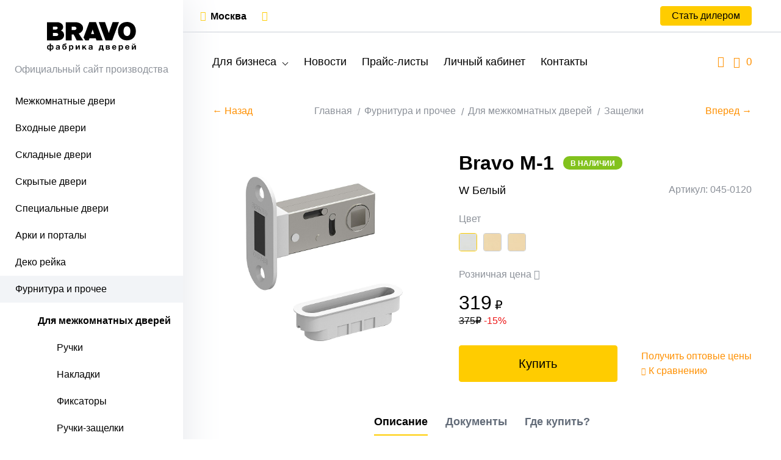

--- FILE ---
content_type: text/html; charset=UTF-8
request_url: https://dveri.com/catalog/furnitura/dlya-mezhkomnatnyx-dverej/zashhelki/bravo-m-1-w-belyj
body_size: 12286
content:
<!DOCTYPE html> <html> <head> <meta http-equiv="Content-Type" content="text/html; charset=UTF-8" /> <title>Bravo M-1 W Белый - Дверные защелки</title> <meta name="description" content="Дверная защелка Bravo M-1 W Белый со склада BRAVO."> <meta name="keywords" content="Bravo M-1 W Белый"> <meta name="viewport" content="width=device-width, initial-scale=1"> <meta name="csrf-token" content="yxGDXnOV4EMplr7tCe2rJShf4mbOBPkLbdOTMCi8"> <meta name="format-detection" content="telephone=no"> <meta name="theme-color" content="#000"> <link rel="canonical" href="https://dveri.com/catalog/furnitura/dlya-mezhkomnatnyx-dverej/zashhelki/bravo-m-1-w-belyj" /> <link rel="stylesheet" href="/css/style.css?t=1761294992" /> <link rel="icon" href="/favicon.png?t=1761294992" type="image/png" /> <link rel="shortcut icon" href="/favicon.png?t=1761294992" type="image/png" /> <link rel="preconnect" href="//api-maps.yandex.ru"> <link rel="dns-prefetch" href="//api-maps.yandex.ru"> <link rel="manifest" href="/manifest.json"> </head> <body class=""> <div class="wrapper"> <div class="sidebar"> <a href="/" class="sidebar__logo"> <img src="/img/logo.svg" alt=""> </a> <div class="sidebar__description hidden-closed">Официальный сайт производства </div> <div class="modal__top"> <div class="modal__top-left">Каталог</div> <div class="modal__top-right"> <span class="modal__top-close modal_close"></span> </div> </div> <ul class="sidebar__list show hide "> <li class=" depth1"> <a class=" first " href="/catalog/dveri-mezhkomnatnyye"> Межкомнатные двери </a> <ul class=" "> <li class="sidebar__action"> <span class="sidebar__back">Назад</span> <a class="sidebar__go" href="/catalog/dveri-mezhkomnatnyye">Перейти</a> </li> <li class=" depth2"> <a class=" first " href="/catalog/dveri-mezhkomnatnyye/dveri-pet"> ПЭТ </a> <ul class=" "> <li class="sidebar__action"> <span class="sidebar__back">Назад</span> <a class="sidebar__go" href="/catalog/dveri-mezhkomnatnyye/dveri-pet">Перейти</a> </li> <li class=" depth3"> <a class=" first " href="/catalog/dveri-mezhkomnatnyye/dveri-pet/bravo-x"> Bravo X </a> </li> <li class=" depth3"> <a class=" " href="/catalog/dveri-mezhkomnatnyye/dveri-pet/bravo-a"> Bravo A </a> </li> <li class=" depth3"> <a class=" " href="/catalog/dveri-mezhkomnatnyye/dveri-pet/graffiti"> Graffiti </a> </li> <li class=" depth3"> <a class=" " href="/catalog/dveri-mezhkomnatnyye/dveri-pet/prima"> Prima </a> </li> <li class=" depth3"> <a class=" " href="/catalog/dveri-mezhkomnatnyye/dveri-pet/neoclassic"> Neoclassic </a> </li> </ul> </li> <li class=" depth2"> <a class=" " href="/catalog/dveri-mezhkomnatnyye/dveri-ekoshpon"> Эко Шпон </a> <ul class=" "> <li class="sidebar__action"> <span class="sidebar__back">Назад</span> <a class="sidebar__go" href="/catalog/dveri-mezhkomnatnyye/dveri-ekoshpon">Перейти</a> </li> <li class=" depth3"> <a class=" first " href="/catalog/dveri-mezhkomnatnyye/dveri-ekoshpon/bravo"> Bravo X </a> </li> <li class=" depth3"> <a class=" " href="/catalog/dveri-mezhkomnatnyye/dveri-ekoshpon/bravo-a"> Bravo A </a> </li> <li class=" depth3"> <a class=" " href="/catalog/dveri-mezhkomnatnyye/dveri-ekoshpon/graffiti"> Graffiti </a> </li> <li class=" depth3"> <a class=" " href="/catalog/dveri-mezhkomnatnyye/dveri-ekoshpon/prima"> Prima </a> </li> <li class=" depth3"> <a class=" " href="/catalog/dveri-mezhkomnatnyye/dveri-ekoshpon/neoclassic"> Neoclassic </a> </li> <li class=" depth3"> <a class=" " href="/catalog/dveri-mezhkomnatnyye/dveri-ekoshpon/skinny"> Skinny </a> </li> <li class=" depth3"> <a class=" " href="/catalog/dveri-mezhkomnatnyye/dveri-ekoshpon/moda"> Moda </a> </li> </ul> </li> <li class=" depth2"> <a class=" " href="/catalog/dveri-mezhkomnatnyye/dveri-vinil"> Винил </a> <ul class=" "> <li class="sidebar__action"> <span class="sidebar__back">Назад</span> <a class="sidebar__go" href="/catalog/dveri-mezhkomnatnyye/dveri-vinil">Перейти</a> </li> <li class=" depth3"> <a class=" first " href="/catalog/dveri-mezhkomnatnyye/dveri-vinil/bravo-x"> Bravo X </a> </li> <li class=" depth3"> <a class=" " href="/catalog/dveri-mezhkomnatnyye/dveri-vinil/bravo"> Bravo A </a> </li> <li class=" depth3"> <a class=" " href="/catalog/dveri-mezhkomnatnyye/dveri-vinil/graffiti"> Graffiti </a> </li> <li class=" depth3"> <a class=" " href="/catalog/dveri-mezhkomnatnyye/dveri-vinil/skinny"> Skinny </a> </li> <li class=" depth3"> <a class=" " href="/catalog/dveri-mezhkomnatnyye/dveri-vinil/start"> Start </a> </li> </ul> </li> <li class=" depth2"> <a class=" " href="/catalog/dveri-mezhkomnatnyye/dveri-hard-fleks"> Хард Флекс </a> <ul class=" "> <li class="sidebar__action"> <span class="sidebar__back">Назад</span> <a class="sidebar__go" href="/catalog/dveri-mezhkomnatnyye/dveri-hard-fleks">Перейти</a> </li> <li class=" depth3"> <a class=" first " href="/catalog/dveri-mezhkomnatnyye/dveri-hard-fleks/bravo"> Bravo X </a> </li> <li class=" depth3"> <a class=" " href="/catalog/dveri-mezhkomnatnyye/dveri-hard-fleks/prima"> Prima </a> </li> </ul> </li> <li class=" depth2"> <a class=" " href="/catalog/dveri-mezhkomnatnyye/dveri-laminirovannyye"> Финиш Флекс </a> <ul class=" "> <li class="sidebar__action"> <span class="sidebar__back">Назад</span> <a class="sidebar__go" href="/catalog/dveri-mezhkomnatnyye/dveri-laminirovannyye">Перейти</a> </li> <li class=" depth3"> <a class=" first " href="/catalog/dveri-mezhkomnatnyye/dveri-laminirovannyye/direct"> Direct </a> </li> <li class=" depth3"> <a class=" " href="/catalog/dveri-mezhkomnatnyye/dveri-laminirovannyye/gost"> Gost </a> </li> </ul> </li> <li class=" depth2"> <a class=" " href="/catalog/dveri-mezhkomnatnyye/dveri-emal"> Эмаль </a> <ul class=" "> <li class="sidebar__action"> <span class="sidebar__back">Назад</span> <a class="sidebar__go" href="/catalog/dveri-mezhkomnatnyye/dveri-emal">Перейти</a> </li> <li class=" depth3"> <a class=" first " href="/catalog/dveri-mezhkomnatnyye/dveri-emal/bravo"> Bravo </a> </li> <li class=" depth3"> <a class=" " href="/catalog/dveri-mezhkomnatnyye/dveri-emal/graffity"> Graffiti </a> </li> <li class=" depth3"> <a class=" " href="/catalog/dveri-mezhkomnatnyye/dveri-emal/skinny"> Skinny </a> </li> </ul> </li> <li class=" depth2"> <a class=" " href="/catalog/dveri-mezhkomnatnyye/dveri-iz-massiva"> Массив </a> </li> <li class=" depth2"> <a class=" " href="/catalog/dveri-mezhkomnatnyye/dveri-shpon"> Шпон </a> <ul class=" "> <li class="sidebar__action"> <span class="sidebar__back">Назад</span> <a class="sidebar__go" href="/catalog/dveri-mezhkomnatnyye/dveri-shpon">Перейти</a> </li> <li class=" depth3"> <a class=" first " href="/catalog/dveri-mezhkomnatnyye/dveri-shpon/fine-line"> Fine-line </a> </li> </ul> </li> <li class=" depth2"> <a class=" " href="/catalog/dveri-mezhkomnatnyye/dveri-steklyannye"> Стеклянные </a> <ul class=" "> <li class="sidebar__action"> <span class="sidebar__back">Назад</span> <a class="sidebar__go" href="/catalog/dveri-mezhkomnatnyye/dveri-steklyannye">Перейти</a> </li> <li class=" depth3"> <a class=" first " href="/catalog/dveri-mezhkomnatnyye/dveri-steklyannye/sauna"> Sauna </a> </li> </ul> </li> </ul> </li> <li class=" depth1"> <a class=" " href="/catalog/vhodnye-dveri"> Входные двери </a> <ul class=" "> <li class="sidebar__action"> <span class="sidebar__back">Назад</span> <a class="sidebar__go" href="/catalog/vhodnye-dveri">Перейти</a> </li> <li class=" depth2"> <a class=" first " href="/catalog/vhodnye-dveri/porta-r"> Bravo R </a> </li> <li class=" depth2"> <a class=" " href="/catalog/vhodnye-dveri/bravo-z"> Bravo Z </a> </li> <li class=" depth2"> <a class=" " href="/catalog/vhodnye-dveri/bravo-t"> Bravo Thermo </a> </li> <li class=" depth2"> <a class=" " href="/catalog/vhodnye-dveri/optim"> Optim </a> </li> <li class=" depth2"> <a class=" sale " href="/catalog/vhodnye-dveri/s-zerkalom"> С зеркалом </a> </li> <li class=" depth2"> <a class=" sale " href="/catalog/vhodnye-dveri/s-zamkami-kale"> С замками Kale </a> </li> </ul> </li> <li class=" depth1"> <a class=" " href="/catalog/skladnye-dveri"> Складные двери </a> <ul class=" "> <li class="sidebar__action"> <span class="sidebar__back">Назад</span> <a class="sidebar__go" href="/catalog/skladnye-dveri">Перейти</a> </li> <li class=" depth2"> <a class=" first " href="/catalog/skladnye-dveri/pet"> ПЭТ </a> <ul class=" "> <li class="sidebar__action"> <span class="sidebar__back">Назад</span> <a class="sidebar__go" href="/catalog/skladnye-dveri/pet">Перейти</a> </li> <li class=" depth3"> <a class=" first " href="/catalog/skladnye-dveri/pet/bravo-x"> Bravo X </a> </li> <li class=" depth3"> <a class=" " href="/catalog/skladnye-dveri/pet/bravo-a"> Bravo A </a> </li> </ul> </li> <li class=" depth2"> <a class=" " href="/catalog/skladnye-dveri/dveri-eko-shpon-porta-x"> Эко Шпон </a> <ul class=" "> <li class="sidebar__action"> <span class="sidebar__back">Назад</span> <a class="sidebar__go" href="/catalog/skladnye-dveri/dveri-eko-shpon-porta-x">Перейти</a> </li> <li class=" depth3"> <a class=" first " href="/catalog/skladnye-dveri/dveri-eko-shpon-porta-x/bravo-x"> Bravo X </a> </li> <li class=" depth3"> <a class=" " href="/catalog/skladnye-dveri/dveri-eko-shpon-porta-x/bravo-a"> Bravo A </a> </li> </ul> </li> <li class=" depth2"> <a class=" " href="/catalog/skladnye-dveri/dveri-laminirovannye"> Финиш Флекс </a> <ul class=" "> <li class="sidebar__action"> <span class="sidebar__back">Назад</span> <a class="sidebar__go" href="/catalog/skladnye-dveri/dveri-laminirovannye">Перейти</a> </li> <li class=" depth3"> <a class=" first " href="/catalog/skladnye-dveri/dveri-laminirovannye/direct"> Direct </a> </li> <li class=" depth3"> <a class=" " href="/catalog/skladnye-dveri/dveri-laminirovannye/gost"> Gost </a> </li> </ul> </li> <li class=" depth2"> <a class=" " href="/catalog/skladnye-dveri/vinil"> Винил </a> </li> </ul> </li> <li class=" depth1"> <a class=" " href="/catalog/skrytye-dveri"> Скрытые двери </a> </li> <li class=" depth1"> <a class=" " href="/catalog/specialnye-dveri"> Специальные двери </a> <ul class=" "> <li class="sidebar__action"> <span class="sidebar__back">Назад</span> <a class="sidebar__go" href="/catalog/specialnye-dveri">Перейти</a> </li> <li class=" depth2"> <a class=" first " href="/catalog/specialnye-dveri/dlya-sauny-i-bani"> Для сауны и бани </a> </li> <li class=" depth2"> <a class=" " href="/catalog/specialnye-dveri/stroitelnye"> Строительные </a> <ul class=" "> <li class="sidebar__action"> <span class="sidebar__back">Назад</span> <a class="sidebar__go" href="/catalog/specialnye-dveri/stroitelnye">Перейти</a> </li> <li class=" depth3"> <a class=" first " href="/catalog/specialnye-dveri/stroitelnye/bez-otdelki"> Без отделки </a> </li> <li class=" depth3"> <a class=" " href="/catalog/specialnye-dveri/stroitelnye/laminirovannye"> Финиш Флекс </a> </li> <li class=" depth3"> <a class=" " href="/catalog/specialnye-dveri/stroitelnye/shpon-naturalnyj"> Шпон </a> </li> </ul> </li> <li class=" depth2"> <a class=" " href="/catalog/specialnye-dveri/protivopozharnye"> Противопожарные </a> </li> </ul> </li> <li class=" depth1"> <a class=" " href="/catalog/arki-mezhkomnatnye"> Арки и порталы </a> <ul class=" "> <li class="sidebar__action"> <span class="sidebar__back">Назад</span> <a class="sidebar__go" href="/catalog/arki-mezhkomnatnye">Перейти</a> </li> <li class=" depth2"> <a class=" first " href="/catalog/arki-mezhkomnatnye/pet"> ПЭТ </a> </li> <li class=" depth2"> <a class=" " href="/catalog/arki-mezhkomnatnye/portaly"> Эко Шпон </a> </li> <li class=" depth2"> <a class=" " href="/catalog/arki-mezhkomnatnye/pvx"> Винил </a> </li> <li class=" depth2"> <a class=" " href="/catalog/arki-mezhkomnatnye/emalit"> Эмалит </a> </li> <li class=" depth2"> <a class=" " href="/catalog/arki-mezhkomnatnye/emal"> Эмаль </a> </li> </ul> </li> <li class=" depth1"> <a class=" " href="/catalog/deko-rejka"> Деко рейка </a> <ul class=" "> <li class="sidebar__action"> <span class="sidebar__back">Назад</span> <a class="sidebar__go" href="/catalog/deko-rejka">Перейти</a> </li> <li class=" depth2"> <a class=" first " href="/catalog/deko-rejka/pod-pokrasku"> Под покраску </a> </li> <li class=" depth2"> <a class=" " href="/catalog/deko-rejka/eko-shpon"> Эко Шпон </a> </li> <li class=" depth2"> <a class=" " href="/catalog/deko-rejka/vinil"> Винил </a> </li> </ul> </li> <li class=" show depth1"> <a class=" " href="/catalog/furnitura"> Фурнитура и прочее </a> <ul class=" hide show "> <li class="sidebar__action"> <span class="sidebar__back">Назад</span> <a class="sidebar__go" href="/catalog/furnitura">Перейти</a> </li> <li class=" active show show depth2"> <a class=" first " href="/catalog/furnitura/dlya-mezhkomnatnyx-dverej"> Для межкомнатных дверей </a> <ul class=" show "> <li class="sidebar__action"> <span class="sidebar__back">Назад</span> <a class="sidebar__go" href="/catalog/furnitura/dlya-mezhkomnatnyx-dverej">Перейти</a> </li> <li class=" depth3"> <a class=" first " href="/catalog/furnitura/dlya-mezhkomnatnyx-dverej/ruchki-dvernye"> Ручки </a> </li> <li class=" depth3"> <a class=" " href="/catalog/furnitura/dlya-mezhkomnatnyx-dverej/nakladki"> Накладки </a> </li> <li class=" depth3"> <a class=" " href="/catalog/furnitura/dlya-mezhkomnatnyx-dverej/fiksatory"> Фиксаторы </a> </li> <li class=" depth3"> <a class=" " href="/catalog/furnitura/dlya-mezhkomnatnyx-dverej/ruchki-zashhelki"> Ручки-защелки </a> </li> <li class=" depth3"> <a class=" " href="/catalog/furnitura/dlya-mezhkomnatnyx-dverej/zamki"> Замки </a> </li> <li class=" show depth3"> <a class=" " href="/catalog/furnitura/dlya-mezhkomnatnyx-dverej/zashhelki"> Защелки </a> </li> <li class=" depth3"> <a class=" " href="/catalog/furnitura/dlya-mezhkomnatnyx-dverej/cilindry"> Цилиндры </a> </li> <li class=" depth3"> <a class=" " href="/catalog/furnitura/dlya-mezhkomnatnyx-dverej/petli"> Петли </a> </li> <li class=" depth3"> <a class=" " href="/catalog/furnitura/dlya-mezhkomnatnyx-dverej/prochee"> Шпингалеты </a> </li> <li class=" depth3"> <a class=" " href="/catalog/furnitura/dlya-mezhkomnatnyx-dverej/finskaya"> «Финская» </a> </li> </ul> </li> <li class=" depth2"> <a class=" " href="/catalog/furnitura/dlya-razdvizhnyx-dverej"> Для раздвижных дверей </a> </li> <li class=" depth2"> <a class=" " href="/catalog/furnitura/dlya-skladnyx-dverej"> Для складных дверей </a> </li> <li class=" depth2"> <a class=" " href="/catalog/furnitura/dlya-steklyannyx-dverej"> Для стеклянных дверей </a> <ul class=" "> <li class="sidebar__action"> <span class="sidebar__back">Назад</span> <a class="sidebar__go" href="/catalog/furnitura/dlya-steklyannyx-dverej">Перейти</a> </li> <li class=" depth3"> <a class=" first " href="/catalog/furnitura/dlya-steklyannyx-dverej/ruchki-dvernye"> Ручки </a> </li> <li class=" depth3"> <a class=" " href="/catalog/furnitura/dlya-steklyannyx-dverej/zamki-i-zashhelki"> Замки </a> </li> <li class=" depth3"> <a class=" " href="/catalog/furnitura/dlya-steklyannyx-dverej/zashhelki"> Защелки </a> </li> <li class=" depth3"> <a class=" " href="/catalog/furnitura/dlya-steklyannyx-dverej/cilindry"> Цилиндры </a> </li> <li class=" depth3"> <a class=" " href="/catalog/furnitura/dlya-steklyannyx-dverej/petli"> Петли </a> </li> <li class=" depth3"> <a class=" " href="/catalog/furnitura/dlya-steklyannyx-dverej/dlya-raspashnyx-dverej"> Для распашных дверей </a> </li> <li class=" depth3"> <a class=" " href="/catalog/furnitura/dlya-steklyannyx-dverej/dlya-razdvizhnyx-dverej"> Для раздвижных дверей </a> </li> </ul> </li> <li class=" depth2"> <a class=" " href="/catalog/furnitura/dlya-vxodnyx-dverei"> Для входных дверей </a> <ul class=" "> <li class="sidebar__action"> <span class="sidebar__back">Назад</span> <a class="sidebar__go" href="/catalog/furnitura/dlya-vxodnyx-dverei">Перейти</a> </li> <li class=" depth3"> <a class=" first " href="/catalog/furnitura/dlya-vxodnyx-dverei/rucki"> Ручки </a> </li> <li class=" depth3"> <a class=" " href="/catalog/furnitura/dlya-vxodnyx-dverei/nakladki"> Накладки </a> </li> <li class=" depth3"> <a class=" " href="/catalog/furnitura/dlya-vxodnyx-dverei/zamki"> Замки </a> </li> <li class=" depth3"> <a class=" " href="/catalog/furnitura/dlya-vxodnyx-dverei/cilindry"> Цилиндры </a> </li> <li class=" depth3"> <a class=" " href="/catalog/furnitura/dlya-vxodnyx-dverei/glazki"> Глазки </a> </li> <li class=" depth3"> <a class=" " href="/catalog/furnitura/dlya-vxodnyx-dverei/prochee"> Прочее </a> </li> </ul> </li> <li class=" depth2"> <a class=" " href="/catalog/furnitura/dovodchiki"> Доводчики </a> </li> <li class=" depth2"> <a class=" " href="/catalog/furnitura/ogranichiteli"> Ограничители </a> </li> <li class=" depth2"> <a class=" " href="/catalog/furnitura/cifry"> Цифры </a> </li> </ul> </li> <li class=" depth1"> <a class=" " href="/catalog/plintus-napolnyj"> Плинтус </a> <ul class=" "> <li class="sidebar__action"> <span class="sidebar__back">Назад</span> <a class="sidebar__go" href="/catalog/plintus-napolnyj">Перейти</a> </li> <li class=" depth2"> <a class=" first " href="/catalog/plintus-napolnyj/pet"> ПЭТ </a> </li> <li class=" depth2"> <a class=" " href="/catalog/plintus-napolnyj/eko-shpon"> Эко Шпон </a> </li> <li class=" depth2"> <a class=" " href="/catalog/plintus-napolnyj/vinil"> Винил </a> </li> </ul> </li> <li class=" depth1"> <a class=" " href="/catalog/dlya-montazha"> Монтаж и реставрация </a> <ul class=" "> <li class="sidebar__action"> <span class="sidebar__back">Назад</span> <a class="sidebar__go" href="/catalog/dlya-montazha">Перейти</a> </li> <li class=" depth2"> <a class=" first " href="/catalog/dlya-montazha/pena-i-ochistitel"> Пена, ПСУЛ </a> </li> <li class=" depth2"> <a class=" " href="/catalog/dlya-montazha/instrument"> Инструмент </a> </li> <li class=" depth2"> <a class=" " href="/catalog/dlya-montazha/krepezh"> Крепеж </a> </li> <li class=" depth2"> <a class=" " href="/catalog/dlya-montazha/klej"> Клей </a> </li> <li class=" depth2"> <a class=" " href="/catalog/dlya-montazha/dlya-restavratsii-dverey"> Для реставрации </a> </li> </ul> </li> <li class=" depth1"> <a class=" " href="/catalog/v-pomoshh-prodavcam-dverej"> В помощь продавцам </a> <ul class=" "> <li class="sidebar__action"> <span class="sidebar__back">Назад</span> <a class="sidebar__go" href="/catalog/v-pomoshh-prodavcam-dverej">Перейти</a> </li> <li class=" depth2"> <a class=" first " href="/catalog/v-pomoshh-prodavcam-dverej/reklamnye-materialy"> Рекламные материалы </a> </li> <li class=" depth2"> <a class=" " href="/catalog/v-pomoshh-prodavcam-dverej/ekspozitory-dlya-dverej"> Экспозиторы </a> </li> </ul> </li> <li class=" depth1"> <a class=" sale " href="/catalog/sale"> Распродажа <span class="badge badge--category badge--sale"> sale </span> </a> <ul class=" "> <li class="sidebar__action"> <span class="sidebar__back">Назад</span> <a class="sidebar__go" href="/catalog/sale">Перейти</a> </li> <li class=" depth2"> <a class=" first " href="/catalog/sale/dveri-mezhkomnatnyye"> Межкомнатные двери </a> </li> <li class=" depth2"> <a class=" " href="/catalog/sale/vhodnye-dveri"> Входные двери </a> </li> <li class=" depth2"> <a class=" " href="/catalog/sale/razdvizhnye-dveri"> Раздвижные двери </a> </li> <li class=" depth2"> <a class=" " href="/catalog/sale/skladnye-dveri"> Складные двери </a> </li> <li class=" depth2"> <a class=" " href="/catalog/sale/skrytye-dveri"> Скрытые двери </a> </li> <li class=" depth2"> <a class=" " href="/catalog/sale/specialnye-dveri"> Специальные двери </a> </li> <li class=" depth2"> <a class=" " href="/catalog/sale/deko-rejka"> Деко рейка </a> </li> <li class=" depth2"> <a class=" " href="/catalog/sale/furnitura"> Фурнитура и прочее </a> </li> <li class=" depth2"> <a class=" " href="/catalog/sale/plintus-napolnyj"> Плинтус </a> </li> <li class=" depth2"> <a class=" " href="/catalog/sale/dlya-montazha"> Монтаж и реставрация </a> </li> <li class=" depth2"> <a class=" " href="/catalog/sale/v-pomoshh-prodavcam-dverej"> В помощь продавцам </a> </li> </ul> </li> </ul></div> <div class="content"> <div class="header"> <div class="header__top hidden-closed"> <div class="container"> <div class="header__left"> <div class="dropdown"> <span class="header__dropdown header__dropdown--region"> <span class="icon icon-map-marker-alt"></span><a href="#">Москва</a> </span> <div class="dropdown__wrapper"> <div class="dropdown__list"> <a href="#" class="dropdown__item select_region" data-id="7" > Санкт-Петербург </a> <a href="#" class="dropdown__item select_region" data-id="2" > Нижний Новгород </a> <a href="#" class="dropdown__item select_region" data-id="68" > Ростов-на-Дону </a> <a href="#" class="dropdown__item select_region" data-id="5" > Рязань </a> </div> </div> </div> <div class="header__price "> <div class="header__enter "> <span class="icon icon-sign-in" data-modal="modal_wholesale" data-tippy-content="Войти в режим дилера"></span> </div> </div> </div> <div class="header__right"> <span data-modal="modal_dealer" class="btn">Стать дилером</span> </div> </div> </div> <div class="header__bottom"> <div class="container"> <a href="/" class="header__logo"> <img src="/img/logo.svg" alt=""> </a> <div class="header__menu hidden-closed"> <ul class="header__menu-list"> <li class="header__menu-item header__menu-item--dropdown dropdown"> <span class="header__menu-link">Для бизнеса</span> <div class="dropdown__wrapper header__menu-dropdown"> <div class="header__menu-container"> <div class="footer__col"> <div class="footer__title">Помощь</div> <ul class="footer__list"> <li class="footer__item"> <a href="/page/dlya-internet-magazinov" class="footer__link">Для интернет-магазинов</a> </li> <li class="footer__item"> <a href="/page/kak-s-nami-rabotat" class="footer__link">Как с нами работать?</a> </li> <li class="footer__item"> <a href="/page/kak-my-dostavlyaem-produkciyu" class="footer__link">Доставка продукции</a> </li> <li class="footer__item"> <a href="/page/reklamnye-materialy" class="footer__link">Рекламные материалы</a> </li> <li class="footer__item"> <span class="footer__link" data-modal="modal_access" data-route="lessons.index">Обучающие материалы</span> </li> </ul> </div> <div class="footer__col"> <div class="footer__title">Полезное</div> <ul class="footer__list"> <li class="footer__item hidden-desktop"> <span class="footer__link" data-modal="modal_dealer">Стать дилером</span> </li> <li class="footer__item"> <a href="/news" class="footer__link">Новости</a> </li> <li class="footer__item"> <span class="footer__link" data-modal="modal_access">Прайс-листы</span> </li> <li class="footer__item hidden-desktop"> <a href="https://web.dveri.com/index.php?module=order" class="footer__link" target="_blank">Личный кабинет</a> </li> <li class="footer__item"> <a href="/price/catalog" class="footer__link" target="_blank">Каталог дверей</a> </li> <li class="footer__item"> <a href="/decors" class="footer__link">Каталог декоров</a> </li> <li class="footer__item"> <a href="/info" class="footer__link">Техническая информация</a> </li> <li class="footer__item hidden pwa_install"> <span class="footer__link">Установить приложение</span> </li> </ul> </div> <div class="footer__col"> <div class="footer__title">Контакты</div> <ul class="footer__list"> <li class="footer__item"> <a href="/contacts" class="footer__link">Наш адрес и телефоны</a> </li> <li class="footer__item"> <span class="footer__link" data-modal="modal_director">Письмо директору</span> </li> <li class="footer__item"> <span class="footer__link" data-modal="modal_vendor">Поставщикам</span> </li> <li class="footer__item"> <a target="_blank" href="/contacts/mebeloptom" class="footer__link">Купить мебель</a> </li> </ul> </div> <div class="footer__col"> <span class="btn" data-modal="modal_dealer">Стать дилером</span> </div> </div> </div> </li> <li class="header__menu-item"> <a href="/news" class="header__menu-link">Новости</a> </li> <li class="header__menu-item"> <span class="header__menu-link" data-modal="modal_access">Прайс-листы</span> </li> <li class="header__menu-item"> <a href="https://web.dveri.com/index.php?module=order" target="_blank" class="header__menu-link">Личный кабинет</a> </li> <li class="header__menu-item"> <a href="/contacts" class="header__menu-link">Контакты</a> </li> </ul> </div> <div class="header__description"> Официальный сайт<br/> производства </div> <div class="header__user-menu"> <div class="header__search"> <div class="header__search-label"><span class="icon icon-search"></span></div> <input id="search" type="text" class="header__search-field" autocomplete="off" placeholder="Я хочу купить..."> <span class="header__search-close"></span> </div> <a href="/compare" class="header__counter header__compare hidden-closed" data-tippy-content="Сравнение товаров"> <span class="icon icon-clone"></span> <span class="compare_quantity_counter">0</span> </a> </div> </div> </div> </div> <main class="page__main"> <div class="container"> <div class="breadcrumbs scroll-hidden"> <a href="/catalog/furnitura/dlya-mezhkomnatnyx-dverej/zashhelki/lm-1-sblack" class="link link--prev">← Назад</a> <ul class="breadcrumbs__list scroll-hidden"> <li class="breadcrumbs__item"><a href="/" class="breadcrumbs__link">Главная</a></li> <li class="breadcrumbs__item"> <a href="/catalog/furnitura" class="breadcrumbs__link">Фурнитура и прочее</a> </li> <li class="breadcrumbs__item"> <a href="/catalog/furnitura/dlya-mezhkomnatnyx-dverej" class="breadcrumbs__link">Для межкомнатных дверей</a> </li> <li class="breadcrumbs__item"> <a href="/catalog/furnitura/dlya-mezhkomnatnyx-dverej/zashhelki" class="breadcrumbs__link">Защелки</a> </li> </ul> <a href="/catalog/furnitura/dlya-mezhkomnatnyx-dverej/zashhelki/bravo-m-1-sg-matzoloto" class="link link--next">Вперед →</a> </div> </div> <div class="product"> <div class="container" data-href="/catalog/furnitura/dlya-mezhkomnatnyx-dverej/zashhelki/bravo-m-1-w-belyj" data-id="4312"> <div class="product__tablet-title">Bravo M-1</div> <div class="product__tablet-collection">W Белый</div> <div class="product__inner"> <div class="product__left-col"> <div class="product__img "> <div class="product__img-wrap"> <img src="/storage/products/large/bravo-m-1-w-belyj-1643795772.jpg" data-modal="modal__pictures"> </div> <span class="badge badge--product badge--stock hidden-desktop"> в наличии </span> </div> </div> <div class="product__right-col"> <div class="product__title-wrap"> <h1 class="product__title">Bravo M-1</h1> <span class="badge badge--product badge--stock hidden-tablet"> В наличии </span> </div> <div class="product__wrap"> <div class="product__collection">W Белый</div> <div class="product__code hidden-tablet">Артикул: 045-0120</div> </div> <div class="product__wrap hidden-desktop"> <div class="product__code"> <div class="product__code-title">Артикул</div> <div class="product__code-value">045-0120</div> </div> </div> <div class="product__wrap product__wrap-small"> <div class="product__colors"> <div class="product__colors-text">Цвет</div> <div class="product__colors-switcher"> <a class="product__colors-link" href="/catalog/furnitura/dlya-mezhkomnatnyx-dverej/zashhelki/bravo-m-1-w-belyj"> <img data-tippy-content="W Белый" class="product__colors-item active " src="/storage/colors/small/5ecf77c6ce24b2.08272384.jpg"/> </a> <a class="product__colors-link" href="/catalog/furnitura/dlya-mezhkomnatnyx-dverej/zashhelki/bravo-m-1-sg-matzoloto"> <img data-tippy-content="SG МатЗолото" class="product__colors-item " src="/storage/colors/small/color_533a4bea7061d.jpg"/> </a> <a class="product__colors-link" href="/catalog/furnitura/dlya-mezhkomnatnyx-dverej/zashhelki/bravo-m-1-g-zoloto"> <img data-tippy-content="G Золото" class="product__colors-item " src="/storage/colors/small/color_50f8d0694c958.jpg"/> </a> </div> </div> </div> <div class="product__wrap product__wrap-column hidden-closed"> <div class="product__prices-text tooltip"> Розничная цена <span class="icon icon-info-circle tippy_mobile" data-tippy-content="Розничные цены являются рекомендованными для Центрального федерального округа России, в других регионах могут значительно отличаться."></span> </div> <div class="product__prices-wrapper"> <div class="product__prices active product__prices-borderless "> <div class="product__prices-text"> </div> <div class="product__price">319<span class="rouble">₽</span></div> <div class="product__stock"> <span class="product__stock-price">375<span class="rouble">₽</span></span> <span class="product__stock-value">-15%</span> </div> </div> </div> </div> <div class="product__wrap hidden-closed"> <div class="product__controls"> <span class="btn partner_link" data-item_id="4312" data-item_type="product" > Купить </span> </div> <div class="product__links"> <span class="link" data-modal="modal_access" data-reload="true">Получить оптовые цены</span> <span class="link product__compare compare_add " data-id="4312" data-active="Убрать из сравнения" data-inactive="К сравнению"> <span class="icon icon-clone"></span> <div class="btn_text"> К сравнению </div> </span> </div> </div> </div> </div> <div class="product__tabs scroll-hidden tabs"> <ul class="tabs__buttons scroll-hidden"> <li class="tabs__btn active">Описание</li> <li class="tabs__btn">Документы</li> <li class="tabs__btn product_contact" data-item_id="4312" data-item_type="product" >Где купить?</li> </ul> <ul class="tabs__content"> <li class="tabs__content-item active"> <div class="product__property-list"> <div class="product__property"> <div class="product__property-name"> Описание: </div> <div class="product__property-value"> Защелка магнитная, предназначена для установки на межкомнатные двери, без дополнительного запирания на фиксатор или ключ. </div> </div> <div class="product__property"> <div class="product__property-name"> Комплектация: </div> <div class="product__property-value"> Защелка, запорная планка, крепеж. </div> </div> <div class="product__property"> <div class="product__property-name"> Масса брутто, кг: </div> <div class="product__property-value"> 0.13 </div> </div> </div> <div class="product__property-list" style="display: none;"> <div class="product__property"> <div class="product__property-name"> Объем, куб.м: </div> <div class="product__property-value"> 0.00024 </div> </div> </div> <div class="product__table-show"> <span class="link product__table-more">Дополнительная информация</span> </div> </li> <li class="tabs__content-item"> <div class="product__property-list"> <div class="product__property"> <a href="/info/download/26" class="link" target="_blank"> <span class="icon icon-file"></span>Защелка магнитная Bravo M-1 </a> </div> </div> </li> <li class="tabs__content-item product__contacts"></li> </ul> </div> </div> <div class="modal__overlay modal_close modal__pictures" > <div class="modal "> <div> <img data-src="/storage/products/large/bravo-m-1-w-belyj-1643795772.jpg" class="lazy"> </div> <span class="modal__close modal_close" aria-label="Закрыть"></span> </div> </div> </div> <div class="product__related"> </div> <div class="product__other"> <div class="container"> <a class="product__other-title" href="/catalog/furnitura/dlya-mezhkomnatnyx-dverej/zashhelki"> Другие товары в разделе "Защелки" </a> </div> <div class="slider slider__product"> <div class=" slider__item slider__item-product "> <a href="/catalog/furnitura/dlya-mezhkomnatnyx-dverej/zashhelki/avers-5400-p-snickel" class="card"> <div class="card__title"> Avers 5400-P </div> <div class="card__color"> SNickel </div> <div class="card__img"> <div class="card__img-wrapper"> <div class="card__discount hidden-closed">-10%</div> <img src="/storage/products/small/zashhelka-avers-5400-p-snickel-1743777826.jpg"> </div> <div class="card__img-wrapper"> </div> <span class="card__fast product_fast" data-href="/catalog/furnitura/dlya-mezhkomnatnyx-dverej/zashhelki/avers-5400-p-snickel">Быстрый просмотр</span> </div> <div class="card__prices hidden-closed"> <div class="card__price"> 203<span class="rouble">₽</span> </div> </div> <div class="card__buttons hidden-closed"> <span class="btn btn--outline compare_add " data-id="6071" data-active="Убрать из сравнения" data-inactive="К сравнению"> <span class="icon icon-clone"></span> <div class="btn_text"> К сравнению </div> </span> </div> </a> </div> <div class=" slider__item slider__item-product "> <a href="/catalog/furnitura/dlya-mezhkomnatnyx-dverej/zashhelki/lm-1-swhite" class="card"> <div class="card__title"> LM-1 </div> <div class="card__color"> SWhite </div> <div class="card__img"> <div class="card__img-wrapper"> <img src="/storage/products/small/zashhelka-lm-1-white-1736849986.jpg"> </div> <div class="card__img-wrapper"> </div> <span class="badge badge--card badge--soon"> скоро </span> <span class="card__fast product_fast" data-href="/catalog/furnitura/dlya-mezhkomnatnyx-dverej/zashhelki/lm-1-swhite">Быстрый просмотр</span> </div> <div class="card__prices hidden-closed"> <div class="card__price"> 375<span class="rouble">₽</span> </div> </div> <div class="card__buttons hidden-closed"> <span class="btn btn--outline compare_add " data-id="5977" data-active="Убрать из сравнения" data-inactive="К сравнению"> <span class="icon icon-clone"></span> <div class="btn_text"> К сравнению </div> </span> </div> </a> </div> <div class=" slider__item slider__item-product "> <a href="/catalog/furnitura/dlya-mezhkomnatnyx-dverej/zashhelki/lm-1-chrome" class="card"> <div class="card__title"> LM-1 </div> <div class="card__color"> Chrome </div> <div class="card__img"> <div class="card__img-wrapper"> <img src="/storage/products/small/zashhelka-lm-1-chrome-1736850025.jpg"> </div> <div class="card__img-wrapper"> </div> <span class="card__fast product_fast" data-href="/catalog/furnitura/dlya-mezhkomnatnyx-dverej/zashhelki/lm-1-chrome">Быстрый просмотр</span> </div> <div class="card__prices hidden-closed"> <div class="card__price"> 375<span class="rouble">₽</span> </div> </div> <div class="card__buttons hidden-closed"> <span class="btn btn--outline compare_add " data-id="5979" data-active="Убрать из сравнения" data-inactive="К сравнению"> <span class="icon icon-clone"></span> <div class="btn_text"> К сравнению </div> </span> </div> </a> </div> <div class=" slider__item slider__item-product "> <a href="/catalog/furnitura/dlya-mezhkomnatnyx-dverej/zashhelki/lm-1-schrome" class="card"> <div class="card__title"> LM-1 </div> <div class="card__color"> SChrome </div> <div class="card__img"> <div class="card__img-wrapper"> <img src="/storage/products/small/zashhelka-lm-1-schrome-1736849806.jpg"> </div> <div class="card__img-wrapper"> </div> <span class="card__fast product_fast" data-href="/catalog/furnitura/dlya-mezhkomnatnyx-dverej/zashhelki/lm-1-schrome">Быстрый просмотр</span> </div> <div class="card__prices hidden-closed"> <div class="card__price"> 375<span class="rouble">₽</span> </div> </div> <div class="card__buttons hidden-closed"> <span class="btn btn--outline compare_add " data-id="5718" data-active="Убрать из сравнения" data-inactive="К сравнению"> <span class="icon icon-clone"></span> <div class="btn_text"> К сравнению </div> </span> </div> </a> </div> <div class=" slider__item slider__item-product "> <a href="/catalog/furnitura/dlya-mezhkomnatnyx-dverej/zashhelki/lm-1-sgold" class="card"> <div class="card__title"> LM-1 </div> <div class="card__color"> SGold </div> <div class="card__img"> <div class="card__img-wrapper"> <img src="/storage/products/small/zashhelka-lm-1-sgold-1736850000.jpg"> </div> <div class="card__img-wrapper"> </div> <span class="badge badge--card badge--soon"> скоро </span> <span class="card__fast product_fast" data-href="/catalog/furnitura/dlya-mezhkomnatnyx-dverej/zashhelki/lm-1-sgold">Быстрый просмотр</span> </div> <div class="card__prices hidden-closed"> <div class="card__price"> 375<span class="rouble">₽</span> </div> </div> <div class="card__buttons hidden-closed"> <span class="btn btn--outline compare_add " data-id="5978" data-active="Убрать из сравнения" data-inactive="К сравнению"> <span class="icon icon-clone"></span> <div class="btn_text"> К сравнению </div> </span> </div> </a> </div> <div class=" slider__item slider__item-product "> <a href="/catalog/furnitura/dlya-mezhkomnatnyx-dverej/zashhelki/lm-1-sgraphite" class="card"> <div class="card__title"> LM-1 </div> <div class="card__color"> SGraphite </div> <div class="card__img"> <div class="card__img-wrapper"> <img src="/storage/products/small/zashhelka-lm-1-sgraphite-1736849907.jpg"> </div> <div class="card__img-wrapper"> </div> <span class="card__fast product_fast" data-href="/catalog/furnitura/dlya-mezhkomnatnyx-dverej/zashhelki/lm-1-sgraphite">Быстрый просмотр</span> </div> <div class="card__prices hidden-closed"> <div class="card__price"> 375<span class="rouble">₽</span> </div> </div> <div class="card__buttons hidden-closed"> <span class="btn btn--outline compare_add " data-id="5719" data-active="Убрать из сравнения" data-inactive="К сравнению"> <span class="icon icon-clone"></span> <div class="btn_text"> К сравнению </div> </span> </div> </a> </div> <div class=" slider__item slider__item-product "> <a href="/catalog/furnitura/dlya-mezhkomnatnyx-dverej/zashhelki/lm-1-sblack" class="card"> <div class="card__title"> LM-1 </div> <div class="card__color"> SBlack </div> <div class="card__img"> <div class="card__img-wrapper"> <img src="/storage/products/small/zashhelka-lm-1-sblack-1736849972.jpg"> </div> <div class="card__img-wrapper"> </div> <span class="card__fast product_fast" data-href="/catalog/furnitura/dlya-mezhkomnatnyx-dverej/zashhelki/lm-1-sblack">Быстрый просмотр</span> </div> <div class="card__prices hidden-closed"> <div class="card__price"> 375<span class="rouble">₽</span> </div> </div> <div class="card__buttons hidden-closed"> <span class="btn btn--outline compare_add " data-id="5717" data-active="Убрать из сравнения" data-inactive="К сравнению"> <span class="icon icon-clone"></span> <div class="btn_text"> К сравнению </div> </span> </div> </a> </div> <div class=" slider__item slider__item-product slider__item--active "> <a href="/catalog/furnitura/dlya-mezhkomnatnyx-dverej/zashhelki/bravo-m-1-w-belyj" class="card"> <div class="card__title"> Bravo M-1 </div> <div class="card__color"> W Белый </div> <div class="card__img"> <div class="card__img-wrapper"> <div class="card__discount hidden-closed">-15%</div> <img src="/storage/products/small/bravo-m-1-w-belyj-1643795772.jpg"> </div> <div class="card__img-wrapper"> </div> <span class="card__fast product_fast" data-href="/catalog/furnitura/dlya-mezhkomnatnyx-dverej/zashhelki/bravo-m-1-w-belyj">Быстрый просмотр</span> </div> <div class="card__prices hidden-closed"> <div class="card__price"> 319<span class="rouble">₽</span> </div> </div> <div class="card__buttons hidden-closed"> <span class="btn btn--outline compare_add " data-id="4312" data-active="Убрать из сравнения" data-inactive="К сравнению"> <span class="icon icon-clone"></span> <div class="btn_text"> К сравнению </div> </span> </div> </a> </div> <div class=" slider__item slider__item-product "> <a href="/catalog/furnitura/dlya-mezhkomnatnyx-dverej/zashhelki/bravo-m-1-sg-matzoloto" class="card"> <div class="card__title"> Bravo M-1 </div> <div class="card__color"> SG МатЗолото </div> <div class="card__img"> <div class="card__img-wrapper"> <div class="card__discount hidden-closed">-15%</div> <img src="/storage/products/small/zashhelka-magnitnaya-bravo-m-1-sg-matzoloto-1705391492.jpg"> </div> <div class="card__img-wrapper"> </div> <span class="card__fast product_fast" data-href="/catalog/furnitura/dlya-mezhkomnatnyx-dverej/zashhelki/bravo-m-1-sg-matzoloto">Быстрый просмотр</span> </div> <div class="card__prices hidden-closed"> <div class="card__price"> 319<span class="rouble">₽</span> </div> </div> <div class="card__buttons hidden-closed"> <span class="btn btn--outline compare_add " data-id="5476" data-active="Убрать из сравнения" data-inactive="К сравнению"> <span class="icon icon-clone"></span> <div class="btn_text"> К сравнению </div> </span> </div> </a> </div> <div class=" slider__item slider__item-product "> <a href="/catalog/furnitura/dlya-mezhkomnatnyx-dverej/zashhelki/bravo-m-1-g-zoloto" class="card"> <div class="card__title"> Bravo M-1 </div> <div class="card__color"> G Золото </div> <div class="card__img"> <div class="card__img-wrapper"> <div class="card__discount hidden-closed">-35%</div> <img src="/storage/products/small/bravo-m-1-g-zoloto-1643795834.jpg"> </div> <div class="card__img-wrapper"> </div> <span class="badge badge--card badge--sale"> sale </span> <span class="card__fast product_fast" data-href="/catalog/furnitura/dlya-mezhkomnatnyx-dverej/zashhelki/bravo-m-1-g-zoloto">Быстрый просмотр</span> </div> <div class="card__prices hidden-closed"> <div class="card__price"> 244<span class="rouble">₽</span> </div> </div> <div class="card__buttons hidden-closed"> <span class="btn btn--outline compare_add " data-id="1857" data-active="Убрать из сравнения" data-inactive="К сравнению"> <span class="icon icon-clone"></span> <div class="btn_text"> К сравнению </div> </span> </div> </a> </div> <div class=" slider__item slider__item-product "> <a href="/catalog/furnitura/dlya-mezhkomnatnyx-dverej/zashhelki/lp-1-chrome" class="card"> <div class="card__title"> LP-1 </div> <div class="card__color"> Chrome </div> <div class="card__img"> <div class="card__img-wrapper"> <img src="/storage/products/small/zashhelka-lp-1-chrome-1736850405.jpg"> </div> <div class="card__img-wrapper"> </div> <span class="card__fast product_fast" data-href="/catalog/furnitura/dlya-mezhkomnatnyx-dverej/zashhelki/lp-1-chrome">Быстрый просмотр</span> </div> <div class="card__prices hidden-closed"> <div class="card__price"> 225<span class="rouble">₽</span> </div> </div> <div class="card__buttons hidden-closed"> <span class="btn btn--outline compare_add " data-id="5985" data-active="Убрать из сравнения" data-inactive="К сравнению"> <span class="icon icon-clone"></span> <div class="btn_text"> К сравнению </div> </span> </div> </a> </div> <div class=" slider__item slider__item-product "> <a href="/catalog/furnitura/dlya-mezhkomnatnyx-dverej/zashhelki/lp-1-schrome" class="card"> <div class="card__title"> LP-1 </div> <div class="card__color"> SChrome </div> <div class="card__img"> <div class="card__img-wrapper"> <img src="/storage/products/small/zashhelka-lp-1-schrome-1736850416.jpg"> </div> <div class="card__img-wrapper"> </div> <span class="card__fast product_fast" data-href="/catalog/furnitura/dlya-mezhkomnatnyx-dverej/zashhelki/lp-1-schrome">Быстрый просмотр</span> </div> <div class="card__prices hidden-closed"> <div class="card__price"> 225<span class="rouble">₽</span> </div> </div> <div class="card__buttons hidden-closed"> <span class="btn btn--outline compare_add " data-id="5986" data-active="Убрать из сравнения" data-inactive="К сравнению"> <span class="icon icon-clone"></span> <div class="btn_text"> К сравнению </div> </span> </div> </a> </div> <div class=" slider__item slider__item-product "> <a href="/catalog/furnitura/dlya-mezhkomnatnyx-dverej/zashhelki/lp-1-sgold" class="card"> <div class="card__title"> LP-1 </div> <div class="card__color"> SGold </div> <div class="card__img"> <div class="card__img-wrapper"> <img src="/storage/products/small/zashhelka-lp-1-sgold-1736850428.jpg"> </div> <div class="card__img-wrapper"> </div> <span class="card__fast product_fast" data-href="/catalog/furnitura/dlya-mezhkomnatnyx-dverej/zashhelki/lp-1-sgold">Быстрый просмотр</span> </div> <div class="card__prices hidden-closed"> <div class="card__price"> 225<span class="rouble">₽</span> </div> </div> <div class="card__buttons hidden-closed"> <span class="btn btn--outline compare_add " data-id="5987" data-active="Убрать из сравнения" data-inactive="К сравнению"> <span class="icon icon-clone"></span> <div class="btn_text"> К сравнению </div> </span> </div> </a> </div> <div class=" slider__item slider__item-product "> <a href="/catalog/furnitura/dlya-mezhkomnatnyx-dverej/zashhelki/lp-1-sgraphite" class="card"> <div class="card__title"> LP-1 </div> <div class="card__color"> SGraphite </div> <div class="card__img"> <div class="card__img-wrapper"> <img src="/storage/products/small/zashhelka-lp-1-sgraphite-1736850380.jpg"> </div> <div class="card__img-wrapper"> </div> <span class="card__fast product_fast" data-href="/catalog/furnitura/dlya-mezhkomnatnyx-dverej/zashhelki/lp-1-sgraphite">Быстрый просмотр</span> </div> <div class="card__prices hidden-closed"> <div class="card__price"> 225<span class="rouble">₽</span> </div> </div> <div class="card__buttons hidden-closed"> <span class="btn btn--outline compare_add " data-id="5723" data-active="Убрать из сравнения" data-inactive="К сравнению"> <span class="icon icon-clone"></span> <div class="btn_text"> К сравнению </div> </span> </div> </a> </div> <div class=" slider__item slider__item-product "> <a href="/catalog/furnitura/dlya-mezhkomnatnyx-dverej/zashhelki/lp-1-sblack" class="card"> <div class="card__title"> LP-1 </div> <div class="card__color"> SBlack </div> <div class="card__img"> <div class="card__img-wrapper"> <img src="/storage/products/small/zashhelka-lp-1-sblack-1736850371.jpg"> </div> <div class="card__img-wrapper"> </div> <span class="card__fast product_fast" data-href="/catalog/furnitura/dlya-mezhkomnatnyx-dverej/zashhelki/lp-1-sblack">Быстрый просмотр</span> </div> <div class="card__prices hidden-closed"> <div class="card__price"> 225<span class="rouble">₽</span> </div> </div> <div class="card__buttons hidden-closed"> <span class="btn btn--outline compare_add " data-id="5722" data-active="Убрать из сравнения" data-inactive="К сравнению"> <span class="icon icon-clone"></span> <div class="btn_text"> К сравнению </div> </span> </div> </a> </div> <div class=" slider__item slider__item-product "> <a href="/catalog/furnitura/dlya-mezhkomnatnyx-dverej/zashhelki/bravo-p-1r-sw-matbelyj" class="card"> <div class="card__title"> Bravo P-1R </div> <div class="card__color"> SW МатБелый </div> <div class="card__img"> <div class="card__img-wrapper"> <div class="card__discount hidden-closed">-15%</div> <img src="/storage/products/small/zashhelka-lp-1-white-1736847302.jpg"> </div> <div class="card__img-wrapper"> </div> <span class="card__fast product_fast" data-href="/catalog/furnitura/dlya-mezhkomnatnyx-dverej/zashhelki/bravo-p-1r-sw-matbelyj">Быстрый просмотр</span> </div> <div class="card__prices hidden-closed"> <div class="card__price"> 191<span class="rouble">₽</span> </div> </div> <div class="card__buttons hidden-closed"> <span class="btn btn--outline compare_add " data-id="5591" data-active="Убрать из сравнения" data-inactive="К сравнению"> <span class="icon icon-clone"></span> <div class="btn_text"> К сравнению </div> </span> </div> </a> </div> <div class=" slider__item slider__item-product "> <a href="/catalog/furnitura/dlya-mezhkomnatnyx-dverej/zashhelki/bravo-p-1r-w-belyj" class="card"> <div class="card__title"> Bravo P-1R </div> <div class="card__color"> W Белый </div> <div class="card__img"> <div class="card__img-wrapper"> <div class="card__discount hidden-closed">-35%</div> <img src="/storage/products/small/612122bf8f96d8.54226863.jpg"> </div> <div class="card__img-wrapper"> </div> <span class="badge badge--card badge--sale"> sale </span> <span class="card__fast product_fast" data-href="/catalog/furnitura/dlya-mezhkomnatnyx-dverej/zashhelki/bravo-p-1r-w-belyj">Быстрый просмотр</span> </div> <div class="card__prices hidden-closed"> <div class="card__price"> 146<span class="rouble">₽</span> </div> </div> <div class="card__buttons hidden-closed"> <span class="btn btn--outline compare_add " data-id="4323" data-active="Убрать из сравнения" data-inactive="К сравнению"> <span class="icon icon-clone"></span> <div class="btn_text"> К сравнению </div> </span> </div> </a> </div> <div class=" slider__item slider__item-product "> <a href="/catalog/furnitura/dlya-mezhkomnatnyx-dverej/zashhelki/bravo-p-1r-sg-matzoloto" class="card"> <div class="card__title"> Bravo P-1R </div> <div class="card__color"> SG МатЗолото </div> <div class="card__img"> <div class="card__img-wrapper"> <div class="card__discount hidden-closed">-15%</div> <img src="/storage/products/small/zashhelka-plastikovyj-yazychok-bravo-p-1r-sg-matzoloto-1705391529.jpg"> </div> <div class="card__img-wrapper"> </div> <span class="card__fast product_fast" data-href="/catalog/furnitura/dlya-mezhkomnatnyx-dverej/zashhelki/bravo-p-1r-sg-matzoloto">Быстрый просмотр</span> </div> <div class="card__prices hidden-closed"> <div class="card__price"> 191<span class="rouble">₽</span> </div> </div> <div class="card__buttons hidden-closed"> <span class="btn btn--outline compare_add " data-id="5475" data-active="Убрать из сравнения" data-inactive="К сравнению"> <span class="icon icon-clone"></span> <div class="btn_text"> К сравнению </div> </span> </div> </a> </div> <div class=" slider__item slider__item-product "> <a href="/catalog/furnitura/dlya-mezhkomnatnyx-dverej/zashhelki/bravo-p-1r-g-zoloto" class="card"> <div class="card__title"> Bravo P-1R </div> <div class="card__color"> G Золото </div> <div class="card__img"> <div class="card__img-wrapper"> <div class="card__discount hidden-closed">-35%</div> <img src="/storage/products/small/6121230a80a684.72075075.jpg"> </div> <div class="card__img-wrapper"> </div> <span class="badge badge--card badge--sale"> sale </span> <span class="card__fast product_fast" data-href="/catalog/furnitura/dlya-mezhkomnatnyx-dverej/zashhelki/bravo-p-1r-g-zoloto">Быстрый просмотр</span> </div> <div class="card__prices hidden-closed"> <div class="card__price"> 146<span class="rouble">₽</span> </div> </div> <div class="card__buttons hidden-closed"> <span class="btn btn--outline compare_add " data-id="4321" data-active="Убрать из сравнения" data-inactive="К сравнению"> <span class="icon icon-clone"></span> <div class="btn_text"> К сравнению </div> </span> </div> </a> </div> <div class=" slider__item slider__item-product "> <a href="/catalog/furnitura/dlya-mezhkomnatnyx-dverej/zashhelki/bravo-p-2-wc-g-zoloto" class="card"> <div class="card__title"> Bravo P-2-WC </div> <div class="card__color"> G Золото </div> <div class="card__img"> <div class="card__img-wrapper"> <div class="card__discount hidden-closed">-55%</div> <img src="/storage/products/small/60fa6c9ae3c5c1.44420567.jpg"> </div> <div class="card__img-wrapper"> </div> <span class="badge badge--card badge--sale"> sale </span> <span class="card__fast product_fast" data-href="/catalog/furnitura/dlya-mezhkomnatnyx-dverej/zashhelki/bravo-p-2-wc-g-zoloto">Быстрый просмотр</span> </div> <div class="card__prices hidden-closed"> <div class="card__price"> 169<span class="rouble">₽</span> </div> </div> <div class="card__buttons hidden-closed"> <span class="btn btn--outline compare_add " data-id="2092" data-active="Убрать из сравнения" data-inactive="К сравнению"> <span class="icon icon-clone"></span> <div class="btn_text"> К сравнению </div> </span> </div> </a> </div> <div class=" slider__item slider__item-product "> <a href="/catalog/furnitura/dlya-mezhkomnatnyx-dverej/zashhelki/bravo-p-2-wc-ab-bronza" class="card"> <div class="card__title"> Bravo P-2-WC </div> <div class="card__color"> AB Бронза </div> <div class="card__img"> <div class="card__img-wrapper"> <div class="card__discount hidden-closed">-35%</div> <img src="/storage/products/small/60fa6cbba2f245.12158222.jpg"> </div> <div class="card__img-wrapper"> </div> <span class="badge badge--card badge--sale"> sale </span> <span class="card__fast product_fast" data-href="/catalog/furnitura/dlya-mezhkomnatnyx-dverej/zashhelki/bravo-p-2-wc-ab-bronza">Быстрый просмотр</span> </div> <div class="card__prices hidden-closed"> <div class="card__price"> 244<span class="rouble">₽</span> </div> </div> <div class="card__buttons hidden-closed"> <span class="btn btn--outline compare_add " data-id="2091" data-active="Убрать из сравнения" data-inactive="К сравнению"> <span class="icon icon-clone"></span> <div class="btn_text"> К сравнению </div> </span> </div> </a> </div> <div class=" slider__item slider__item-product "> <a href="/catalog/furnitura/dlya-mezhkomnatnyx-dverej/zashhelki/bravo-p-2r-wc-w-belyj" class="card"> <div class="card__title"> Bravo P-2R-WC </div> <div class="card__color"> W Белый </div> <div class="card__img"> <div class="card__img-wrapper"> <div class="card__discount hidden-closed">-35%</div> <img src="/storage/products/small/612124d7228dc2.94765385.jpg"> </div> <div class="card__img-wrapper"> </div> <span class="card__fast product_fast" data-href="/catalog/furnitura/dlya-mezhkomnatnyx-dverej/zashhelki/bravo-p-2r-wc-w-belyj">Быстрый просмотр</span> </div> <div class="card__prices hidden-closed"> <div class="card__price"> 244<span class="rouble">₽</span> </div> </div> <div class="card__buttons hidden-closed"> <span class="btn btn--outline compare_add " data-id="4318" data-active="Убрать из сравнения" data-inactive="К сравнению"> <span class="icon icon-clone"></span> <div class="btn_text"> К сравнению </div> </span> </div> </a> </div> <div class=" slider__item slider__item-product "> <a href="/catalog/furnitura/dlya-mezhkomnatnyx-dverej/zashhelki/bravo-p-2r-wc-c-hrom" class="card"> <div class="card__title"> Bravo P-2R-WC </div> <div class="card__color"> C Хром </div> <div class="card__img"> <div class="card__img-wrapper"> <div class="card__discount hidden-closed">-35%</div> <img src="/storage/products/small/6121244db98dd3.08222540.jpg"> </div> <div class="card__img-wrapper"> </div> <span class="badge badge--card badge--sale"> sale </span> <span class="card__fast product_fast" data-href="/catalog/furnitura/dlya-mezhkomnatnyx-dverej/zashhelki/bravo-p-2r-wc-c-hrom">Быстрый просмотр</span> </div> <div class="card__prices hidden-closed"> <div class="card__price"> 244<span class="rouble">₽</span> </div> </div> <div class="card__buttons hidden-closed"> <span class="btn btn--outline compare_add " data-id="4314" data-active="Убрать из сравнения" data-inactive="К сравнению"> <span class="icon icon-clone"></span> <div class="btn_text"> К сравнению </div> </span> </div> </a> </div> <div class=" slider__item slider__item-product "> <a href="/catalog/furnitura/dlya-mezhkomnatnyx-dverej/zashhelki/bravo-p-2r-wc-sc-mathrom" class="card"> <div class="card__title"> Bravo P-2R-WC </div> <div class="card__color"> SC МатХром </div> <div class="card__img"> <div class="card__img-wrapper"> <div class="card__discount hidden-closed">-35%</div> <img src="/storage/products/small/612124c8b4f690.97829040.jpg"> </div> <div class="card__img-wrapper"> </div> <span class="badge badge--card badge--sale"> sale </span> <span class="card__fast product_fast" data-href="/catalog/furnitura/dlya-mezhkomnatnyx-dverej/zashhelki/bravo-p-2r-wc-sc-mathrom">Быстрый просмотр</span> </div> <div class="card__prices hidden-closed"> <div class="card__price"> 244<span class="rouble">₽</span> </div> </div> <div class="card__buttons hidden-closed"> <span class="btn btn--outline compare_add " data-id="4317" data-active="Убрать из сравнения" data-inactive="К сравнению"> <span class="icon icon-clone"></span> <div class="btn_text"> К сравнению </div> </span> </div> </a> </div> <div class=" slider__item slider__item-product "> <a href="/catalog/furnitura/dlya-mezhkomnatnyx-dverej/zashhelki/bravo-p-2r-wc-sg-matzoloto" class="card"> <div class="card__title"> Bravo P-2R-WC </div> <div class="card__color"> SG МатЗолото </div> <div class="card__img"> <div class="card__img-wrapper"> <div class="card__discount hidden-closed">-35%</div> <img src="/storage/products/small/zashhelka-c-plastikovym-yazychkom-bravo-p-2r-wc-sg-matzoloto-1-1705406928.jpg"> </div> <div class="card__img-wrapper"> </div> <span class="card__fast product_fast" data-href="/catalog/furnitura/dlya-mezhkomnatnyx-dverej/zashhelki/bravo-p-2r-wc-sg-matzoloto">Быстрый просмотр</span> </div> <div class="card__prices hidden-closed"> <div class="card__price"> 244<span class="rouble">₽</span> </div> </div> <div class="card__buttons hidden-closed"> <span class="btn btn--outline compare_add " data-id="5474" data-active="Убрать из сравнения" data-inactive="К сравнению"> <span class="icon icon-clone"></span> <div class="btn_text"> К сравнению </div> </span> </div> </a> </div> <div class=" slider__item slider__item-product "> <a href="/catalog/furnitura/dlya-mezhkomnatnyx-dverej/zashhelki/bravo-p-2r-wc-g-zoloto" class="card"> <div class="card__title"> Bravo P-2R-WC </div> <div class="card__color"> G Золото </div> <div class="card__img"> <div class="card__img-wrapper"> <div class="card__discount hidden-closed">-55%</div> <img src="/storage/products/small/61212467ba7696.26345514.jpg"> </div> <div class="card__img-wrapper"> </div> <span class="badge badge--card badge--sale"> sale </span> <span class="card__fast product_fast" data-href="/catalog/furnitura/dlya-mezhkomnatnyx-dverej/zashhelki/bravo-p-2r-wc-g-zoloto">Быстрый просмотр</span> </div> <div class="card__prices hidden-closed"> <div class="card__price"> 169<span class="rouble">₽</span> </div> </div> <div class="card__buttons hidden-closed"> <span class="btn btn--outline compare_add " data-id="4315" data-active="Убрать из сравнения" data-inactive="К сравнению"> <span class="icon icon-clone"></span> <div class="btn_text"> К сравнению </div> </span> </div> </a> </div> <div class=" slider__item slider__item-product "> <a href="/catalog/furnitura/dlya-mezhkomnatnyx-dverej/zashhelki/bravo-p-2r-wc-ab-bronza" class="card"> <div class="card__title"> Bravo P-2R-WC </div> <div class="card__color"> AB Бронза </div> <div class="card__img"> <div class="card__img-wrapper"> <div class="card__discount hidden-closed">-35%</div> <img src="/storage/products/small/612124e9c84b92.49534337.jpg"> </div> <div class="card__img-wrapper"> </div> <span class="card__fast product_fast" data-href="/catalog/furnitura/dlya-mezhkomnatnyx-dverej/zashhelki/bravo-p-2r-wc-ab-bronza">Быстрый просмотр</span> </div> <div class="card__prices hidden-closed"> <div class="card__price"> 244<span class="rouble">₽</span> </div> </div> <div class="card__buttons hidden-closed"> <span class="btn btn--outline compare_add " data-id="4313" data-active="Убрать из сравнения" data-inactive="К сравнению"> <span class="icon icon-clone"></span> <div class="btn_text"> К сравнению </div> </span> </div> </a> </div> <div class=" slider__item slider__item-product "> <a href="/catalog/furnitura/dlya-mezhkomnatnyx-dverej/zashhelki/lp-3-wc-swhite" class="card"> <div class="card__title"> LP-3-WC </div> <div class="card__color"> SWhite </div> <div class="card__img"> <div class="card__img-wrapper"> <img src="/storage/products/small/zashhelka-lp-3-wc-white-1736851838.jpg"> </div> <div class="card__img-wrapper"> </div> <span class="card__fast product_fast" data-href="/catalog/furnitura/dlya-mezhkomnatnyx-dverej/zashhelki/lp-3-wc-swhite">Быстрый просмотр</span> </div> <div class="card__prices hidden-closed"> <div class="card__price"> 525<span class="rouble">₽</span> </div> </div> <div class="card__buttons hidden-closed"> <span class="btn btn--outline compare_add " data-id="5988" data-active="Убрать из сравнения" data-inactive="К сравнению"> <span class="icon icon-clone"></span> <div class="btn_text"> К сравнению </div> </span> </div> </a> </div> <div class=" slider__item slider__item-product "> <a href="/catalog/furnitura/dlya-mezhkomnatnyx-dverej/zashhelki/lp-3-wc-chrome" class="card"> <div class="card__title"> LP-3-WC </div> <div class="card__color"> Chrome </div> <div class="card__img"> <div class="card__img-wrapper"> <img src="/storage/products/small/zashhelka-lp-3-wc-chrome-1736851789.jpg"> </div> <div class="card__img-wrapper"> </div> <span class="card__fast product_fast" data-href="/catalog/furnitura/dlya-mezhkomnatnyx-dverej/zashhelki/lp-3-wc-chrome">Быстрый просмотр</span> </div> <div class="card__prices hidden-closed"> <div class="card__price"> 525<span class="rouble">₽</span> </div> </div> <div class="card__buttons hidden-closed"> <span class="btn btn--outline compare_add " data-id="5724" data-active="Убрать из сравнения" data-inactive="К сравнению"> <span class="icon icon-clone"></span> <div class="btn_text"> К сравнению </div> </span> </div> </a> </div> <div class=" slider__item slider__item-product "> <a href="/catalog/furnitura/dlya-mezhkomnatnyx-dverej/zashhelki/lp-3-wc-sgraphite" class="card"> <div class="card__title"> LP-3-WC </div> <div class="card__color"> SGraphite </div> <div class="card__img"> <div class="card__img-wrapper"> <img src="/storage/products/small/zashhelka-lp-3-wc-sgraphite-1736851811.jpg"> </div> <div class="card__img-wrapper"> </div> <span class="card__fast product_fast" data-href="/catalog/furnitura/dlya-mezhkomnatnyx-dverej/zashhelki/lp-3-wc-sgraphite">Быстрый просмотр</span> </div> <div class="card__prices hidden-closed"> <div class="card__price"> 525<span class="rouble">₽</span> </div> </div> <div class="card__buttons hidden-closed"> <span class="btn btn--outline compare_add " data-id="5727" data-active="Убрать из сравнения" data-inactive="К сравнению"> <span class="icon icon-clone"></span> <div class="btn_text"> К сравнению </div> </span> </div> </a> </div> <div class=" slider__item slider__item-product "> <a href="/catalog/furnitura/dlya-mezhkomnatnyx-dverej/zashhelki/lp-3-wc-sblack" class="card"> <div class="card__title"> LP-3-WC </div> <div class="card__color"> SBlack </div> <div class="card__img"> <div class="card__img-wrapper"> <img src="/storage/products/small/zashhelka-lp-3-wc-sblack-1736851821.jpg"> </div> <div class="card__img-wrapper"> </div> <span class="card__fast product_fast" data-href="/catalog/furnitura/dlya-mezhkomnatnyx-dverej/zashhelki/lp-3-wc-sblack">Быстрый просмотр</span> </div> <div class="card__prices hidden-closed"> <div class="card__price"> 525<span class="rouble">₽</span> </div> </div> <div class="card__buttons hidden-closed"> <span class="btn btn--outline compare_add " data-id="5725" data-active="Убрать из сравнения" data-inactive="К сравнению"> <span class="icon icon-clone"></span> <div class="btn_text"> К сравнению </div> </span> </div> </a> </div> <div class=" slider__item slider__item-product "> <a href="/catalog/furnitura/dlya-mezhkomnatnyx-dverej/zashhelki/rp1895-schrome" class="card"> <div class="card__title"> RP1895 </div> <div class="card__color"> SChrome </div> <div class="card__img"> <div class="card__img-wrapper"> <div class="card__discount hidden-closed">-10%</div> <img src="/storage/products/small/zashhelka-rp1895-schrome-1759907191.jpg"> </div> <div class="card__img-wrapper"> </div> <span class="card__fast product_fast" data-href="/catalog/furnitura/dlya-mezhkomnatnyx-dverej/zashhelki/rp1895-schrome">Быстрый просмотр</span> </div> <div class="card__prices hidden-closed"> <div class="card__price"> 473<span class="rouble">₽</span> </div> </div> <div class="card__buttons hidden-closed"> <span class="btn btn--outline compare_add " data-id="6045" data-active="Убрать из сравнения" data-inactive="К сравнению"> <span class="icon icon-clone"></span> <div class="btn_text"> К сравнению </div> </span> </div> </a> </div> <div class=" slider__item slider__item-product "> <a href="/catalog/furnitura/dlya-mezhkomnatnyx-dverej/zashhelki/bravo-p-3-wc-w-belyj" class="card"> <div class="card__title"> Bravo P-3-WC </div> <div class="card__color"> W Белый </div> <div class="card__img"> <div class="card__img-wrapper"> <div class="card__discount hidden-closed">-15%</div> <img src="/storage/products/small/60fa6d423f0914.85816627.jpg"> </div> <div class="card__img-wrapper"> </div> <span class="card__fast product_fast" data-href="/catalog/furnitura/dlya-mezhkomnatnyx-dverej/zashhelki/bravo-p-3-wc-w-belyj">Быстрый просмотр</span> </div> <div class="card__prices hidden-closed"> <div class="card__price"> 446<span class="rouble">₽</span> </div> </div> <div class="card__buttons hidden-closed"> <span class="btn btn--outline compare_add " data-id="4775" data-active="Убрать из сравнения" data-inactive="К сравнению"> <span class="icon icon-clone"></span> <div class="btn_text"> К сравнению </div> </span> </div> </a> </div> <div class=" slider__item slider__item-product "> <a href="/catalog/furnitura/dlya-mezhkomnatnyx-dverej/zashhelki/bravo-p-3-wc-sg-matzoloto" class="card"> <div class="card__title"> Bravo P-3-WC </div> <div class="card__color"> SG МатЗолото </div> <div class="card__img"> <div class="card__img-wrapper"> <div class="card__discount hidden-closed">-15%</div> <img src="/storage/products/small/zashhelka-plastikovyj-yazychok-bravo-p-3-wc-sg-matzoloto-1705391675.jpg"> </div> <div class="card__img-wrapper"> </div> <span class="card__fast product_fast" data-href="/catalog/furnitura/dlya-mezhkomnatnyx-dverej/zashhelki/bravo-p-3-wc-sg-matzoloto">Быстрый просмотр</span> </div> <div class="card__prices hidden-closed"> <div class="card__price"> 446<span class="rouble">₽</span> </div> </div> <div class="card__buttons hidden-closed"> <span class="btn btn--outline compare_add " data-id="5473" data-active="Убрать из сравнения" data-inactive="К сравнению"> <span class="icon icon-clone"></span> <div class="btn_text"> К сравнению </div> </span> </div> </a> </div> <div class=" slider__item slider__item-product "> <a href="/catalog/furnitura/dlya-mezhkomnatnyx-dverej/zashhelki/bravo-p-3-wc-g-zoloto" class="card"> <div class="card__title"> Bravo P-3-WC </div> <div class="card__color"> G Золото </div> <div class="card__img"> <div class="card__img-wrapper"> <div class="card__discount hidden-closed">-35%</div> <img src="/storage/products/small/60fa6cf6c7f3c7.07223945.jpg"> </div> <div class="card__img-wrapper"> </div> <span class="badge badge--card badge--sale"> sale </span> <span class="card__fast product_fast" data-href="/catalog/furnitura/dlya-mezhkomnatnyx-dverej/zashhelki/bravo-p-3-wc-g-zoloto">Быстрый просмотр</span> </div> <div class="card__prices hidden-closed"> <div class="card__price"> 341<span class="rouble">₽</span> </div> </div> <div class="card__buttons hidden-closed"> <span class="btn btn--outline compare_add " data-id="1863" data-active="Убрать из сравнения" data-inactive="К сравнению"> <span class="icon icon-clone"></span> <div class="btn_text"> К сравнению </div> </span> </div> </a> </div> <div class=" slider__item slider__item-product "> <a href="/catalog/furnitura/dlya-mezhkomnatnyx-dverej/zashhelki/bravo-p-3-wc-ab-bronza" class="card"> <div class="card__title"> Bravo P-3-WC </div> <div class="card__color"> AB Бронза </div> <div class="card__img"> <div class="card__img-wrapper"> <div class="card__discount hidden-closed">-35%</div> <img src="/storage/products/small/60fd292420ae67.36426249.jpg"> </div> <div class="card__img-wrapper"> </div> <span class="card__fast product_fast" data-href="/catalog/furnitura/dlya-mezhkomnatnyx-dverej/zashhelki/bravo-p-3-wc-ab-bronza">Быстрый просмотр</span> </div> <div class="card__prices hidden-closed"> <div class="card__price"> 341<span class="rouble">₽</span> </div> </div> <div class="card__buttons hidden-closed"> <span class="btn btn--outline compare_add " data-id="1864" data-active="Убрать из сравнения" data-inactive="К сравнению"> <span class="icon icon-clone"></span> <div class="btn_text"> К сравнению </div> </span> </div> </a> </div> <div class=" slider__item slider__item-product "> <a href="/catalog/furnitura/dlya-mezhkomnatnyx-dverej/zashhelki/bravo-p-3-wc-ac-med" class="card"> <div class="card__title"> Bravo P-3-WC </div> <div class="card__color"> AC Медь </div> <div class="card__img"> <div class="card__img-wrapper"> <div class="card__discount hidden-closed">-55%</div> <img src="/storage/products/small/zashhelka-plastikovyj-yazychok-bravo-p-3-wc-ac-med-1643800491.jpg"> </div> <div class="card__img-wrapper"> </div> <span class="badge badge--card badge--sale"> sale </span> <span class="card__fast product_fast" data-href="/catalog/furnitura/dlya-mezhkomnatnyx-dverej/zashhelki/bravo-p-3-wc-ac-med">Быстрый просмотр</span> </div> <div class="card__prices hidden-closed"> <div class="card__price"> 236<span class="rouble">₽</span> </div> </div> <div class="card__buttons hidden-closed"> <span class="btn btn--outline compare_add " data-id="1866" data-active="Убрать из сравнения" data-inactive="К сравнению"> <span class="icon icon-clone"></span> <div class="btn_text"> К сравнению </div> </span> </div> </a> </div> <div class=" slider__item slider__item-product "> <a href="/catalog/furnitura/dlya-mezhkomnatnyx-dverej/zashhelki/bravo-p-3-wc-sb-matchernyj" class="card"> <div class="card__title"> Bravo P-3-WC </div> <div class="card__color"> SB МатЧерный </div> <div class="card__img"> <div class="card__img-wrapper"> <div class="card__discount hidden-closed">-35%</div> <img src="/storage/products/small/60fa6d0fba0d10.29462358.jpg"> </div> <div class="card__img-wrapper"> </div> <span class="badge badge--card badge--sale"> sale </span> <span class="card__fast product_fast" data-href="/catalog/furnitura/dlya-mezhkomnatnyx-dverej/zashhelki/bravo-p-3-wc-sb-matchernyj">Быстрый просмотр</span> </div> <div class="card__prices hidden-closed"> <div class="card__price"> 341<span class="rouble">₽</span> </div> </div> <div class="card__buttons hidden-closed"> <span class="btn btn--outline compare_add " data-id="3642" data-active="Убрать из сравнения" data-inactive="К сравнению"> <span class="icon icon-clone"></span> <div class="btn_text"> К сравнению </div> </span> </div> </a> </div> <div class=" slider__item slider__item-product "> <a href="/catalog/furnitura/dlya-mezhkomnatnyx-dverej/zashhelki/bravo-p-3-wc-prom-w-belyj" class="card"> <div class="card__title"> Bravo P-3-WC (пром.) </div> <div class="card__color"> W Белый </div> <div class="card__img"> <div class="card__img-wrapper"> <div class="card__discount hidden-closed">-25%</div> <img src="/storage/products/small/60fa6d423f0914.85816627.jpg"> </div> <div class="card__img-wrapper"> </div> <span class="badge badge--card badge--sale"> sale </span> <span class="card__fast product_fast" data-href="/catalog/furnitura/dlya-mezhkomnatnyx-dverej/zashhelki/bravo-p-3-wc-prom-w-belyj">Быстрый просмотр</span> </div> <div class="card__prices hidden-closed"> <div class="card__price"> 506<span class="rouble">₽</span> </div> </div> <div class="card__buttons hidden-closed"> <span class="btn btn--outline compare_add " data-id="4179" data-active="Убрать из сравнения" data-inactive="К сравнению"> <span class="icon icon-clone"></span> <div class="btn_text"> К сравнению </div> </span> </div> </a> </div> <div class=" slider__item slider__item-product "> <a href="/catalog/furnitura/dlya-mezhkomnatnyx-dverej/zashhelki/lm-3-wc-base" class="card"> <div class="card__title"> LM-3-WC </div> <div class="card__color"> Base </div> <div class="card__img"> <div class="card__img-wrapper"> <img src="/storage/products/small/zashhelka-lm-3-wc-base-1749033201.jpg"> </div> <div class="card__img-wrapper"> </div> <span class="card__fast product_fast" data-href="/catalog/furnitura/dlya-mezhkomnatnyx-dverej/zashhelki/lm-3-wc-base">Быстрый просмотр</span> </div> <div class="card__prices hidden-closed"> <div class="card__price"> 600<span class="rouble">₽</span> </div> </div> <div class="card__buttons hidden-closed"> <span class="btn btn--outline compare_add " data-id="6004" data-active="Убрать из сравнения" data-inactive="К сравнению"> <span class="icon icon-clone"></span> <div class="btn_text"> К сравнению </div> </span> </div> </a> </div> <div class=" slider__item slider__item-product "> <a href="/catalog/furnitura/dlya-mezhkomnatnyx-dverej/zashhelki/lm-3-wc-base-s" class="card"> <div class="card__title"> LM-3-WC </div> <div class="card__color"> Base/S </div> <div class="card__img"> <div class="card__img-wrapper"> <img src="/storage/products/small/zashhelka-lm-3-wc-base-1757514806.jpg"> </div> <div class="card__img-wrapper"> </div> <span class="card__fast product_fast" data-href="/catalog/furnitura/dlya-mezhkomnatnyx-dverej/zashhelki/lm-3-wc-base-s">Быстрый просмотр</span> </div> <div class="card__prices hidden-closed"> <div class="card__price"> 600<span class="rouble">₽</span> </div> </div> <div class="card__buttons hidden-closed"> <span class="btn btn--outline compare_add " data-id="6282" data-active="Убрать из сравнения" data-inactive="К сравнению"> <span class="icon icon-clone"></span> <div class="btn_text"> К сравнению </div> </span> </div> </a> </div> <div class=" slider__item slider__item-product "> <a href="/catalog/furnitura/dlya-mezhkomnatnyx-dverej/zashhelki/lm-3-wc-swhite" class="card"> <div class="card__title"> LM-3-WC </div> <div class="card__color"> SWhite </div> <div class="card__img"> <div class="card__img-wrapper"> <img src="/storage/products/small/zashhelka-lm-3-wc-white-1736936356.jpg"> </div> <div class="card__img-wrapper"> </div> <span class="card__fast product_fast" data-href="/catalog/furnitura/dlya-mezhkomnatnyx-dverej/zashhelki/lm-3-wc-swhite">Быстрый просмотр</span> </div> <div class="card__prices hidden-closed"> <div class="card__price"> 675<span class="rouble">₽</span> </div> </div> <div class="card__buttons hidden-closed"> <span class="btn btn--outline compare_add " data-id="5980" data-active="Убрать из сравнения" data-inactive="К сравнению"> <span class="icon icon-clone"></span> <div class="btn_text"> К сравнению </div> </span> </div> </a> </div> <div class=" slider__item slider__item-product "> <a href="/catalog/furnitura/dlya-mezhkomnatnyx-dverej/zashhelki/lm-3-wc-chrome" class="card"> <div class="card__title"> LM-3-WC </div> <div class="card__color"> Chrome </div> <div class="card__img"> <div class="card__img-wrapper"> <img src="/storage/products/small/zashhelka-lm-3-wc-chrome-1736936407.jpg"> </div> <div class="card__img-wrapper"> </div> <span class="card__fast product_fast" data-href="/catalog/furnitura/dlya-mezhkomnatnyx-dverej/zashhelki/lm-3-wc-chrome">Быстрый просмотр</span> </div> <div class="card__prices hidden-closed"> <div class="card__price"> 675<span class="rouble">₽</span> </div> </div> <div class="card__buttons hidden-closed"> <span class="btn btn--outline compare_add " data-id="5982" data-active="Убрать из сравнения" data-inactive="К сравнению"> <span class="icon icon-clone"></span> <div class="btn_text"> К сравнению </div> </span> </div> </a> </div> <div class=" slider__item slider__item-product "> <a href="/catalog/furnitura/dlya-mezhkomnatnyx-dverej/zashhelki/lm-3-wc-sgold" class="card"> <div class="card__title"> LM-3-WC </div> <div class="card__color"> SGold </div> <div class="card__img"> <div class="card__img-wrapper"> <img src="/storage/products/small/zashhelka-lm-3-wc-sgold-1736936420.jpg"> </div> <div class="card__img-wrapper"> </div> <span class="card__fast product_fast" data-href="/catalog/furnitura/dlya-mezhkomnatnyx-dverej/zashhelki/lm-3-wc-sgold">Быстрый просмотр</span> </div> <div class="card__prices hidden-closed"> <div class="card__price"> 675<span class="rouble">₽</span> </div> </div> <div class="card__buttons hidden-closed"> <span class="btn btn--outline compare_add " data-id="5981" data-active="Убрать из сравнения" data-inactive="К сравнению"> <span class="icon icon-clone"></span> <div class="btn_text"> К сравнению </div> </span> </div> </a> </div> <div class=" slider__item slider__item-product "> <a href="/catalog/furnitura/dlya-mezhkomnatnyx-dverej/zashhelki/lm-3-wc-sgraphite" class="card"> <div class="card__title"> LM-3-WC </div> <div class="card__color"> SGraphite </div> <div class="card__img"> <div class="card__img-wrapper"> <img src="/storage/products/small/zashhelka-lm-3-wc-sgraphite-1736936363.jpg"> </div> <div class="card__img-wrapper"> </div> <span class="card__fast product_fast" data-href="/catalog/furnitura/dlya-mezhkomnatnyx-dverej/zashhelki/lm-3-wc-sgraphite">Быстрый просмотр</span> </div> <div class="card__prices hidden-closed"> <div class="card__price"> 675<span class="rouble">₽</span> </div> </div> <div class="card__buttons hidden-closed"> <span class="btn btn--outline compare_add " data-id="5721" data-active="Убрать из сравнения" data-inactive="К сравнению"> <span class="icon icon-clone"></span> <div class="btn_text"> К сравнению </div> </span> </div> </a> </div> <div class=" slider__item slider__item-product "> <a href="/catalog/furnitura/dlya-mezhkomnatnyx-dverej/zashhelki/lm-3-wc-sblack" class="card"> <div class="card__title"> LM-3-WC </div> <div class="card__color"> SBlack </div> <div class="card__img"> <div class="card__img-wrapper"> <img src="/storage/products/small/zashhelka-lm-3-wc-sblack-1736936371.jpg"> </div> <div class="card__img-wrapper"> </div> <span class="card__fast product_fast" data-href="/catalog/furnitura/dlya-mezhkomnatnyx-dverej/zashhelki/lm-3-wc-sblack">Быстрый просмотр</span> </div> <div class="card__prices hidden-closed"> <div class="card__price"> 675<span class="rouble">₽</span> </div> </div> <div class="card__buttons hidden-closed"> <span class="btn btn--outline compare_add " data-id="5720" data-active="Убрать из сравнения" data-inactive="К сравнению"> <span class="icon icon-clone"></span> <div class="btn_text"> К сравнению </div> </span> </div> </a> </div> <div class=" slider__item slider__item-product "> <a href="/catalog/furnitura/dlya-mezhkomnatnyx-dverej/zashhelki/rm1895-schrome" class="card"> <div class="card__title"> RM1895 </div> <div class="card__color"> SChrome </div> <div class="card__img"> <div class="card__img-wrapper"> <div class="card__discount hidden-closed">-10%</div> <img src="/storage/products/small/zashhelka-rm1895-schrome-1759907172.jpg"> </div> <div class="card__img-wrapper"> </div> <span class="card__fast product_fast" data-href="/catalog/furnitura/dlya-mezhkomnatnyx-dverej/zashhelki/rm1895-schrome">Быстрый просмотр</span> </div> <div class="card__prices hidden-closed"> <div class="card__price"> 608<span class="rouble">₽</span> </div> </div> <div class="card__buttons hidden-closed"> <span class="btn btn--outline compare_add " data-id="6044" data-active="Убрать из сравнения" data-inactive="К сравнению"> <span class="icon icon-clone"></span> <div class="btn_text"> К сравнению </div> </span> </div> </a> </div> <div class=" slider__item slider__item-product "> <a href="/catalog/furnitura/dlya-mezhkomnatnyx-dverej/zashhelki/bravo-m-3-wc-sw-matbelyj" class="card"> <div class="card__title"> Bravo M-3-WC </div> <div class="card__color"> SW МатБелый </div> <div class="card__img"> <div class="card__img-wrapper"> <div class="card__discount hidden-closed">-55%</div> <img src="/storage/products/small/60fa6df7bafde9.58874910.jpg"> </div> <div class="card__img-wrapper"> </div> <span class="badge badge--card badge--sale"> sale </span> <span class="card__fast product_fast" data-href="/catalog/furnitura/dlya-mezhkomnatnyx-dverej/zashhelki/bravo-m-3-wc-sw-matbelyj">Быстрый просмотр</span> </div> <div class="card__prices hidden-closed"> <div class="card__price"> 304<span class="rouble">₽</span> </div> </div> <div class="card__buttons hidden-closed"> <span class="btn btn--outline compare_add " data-id="5590" data-active="Убрать из сравнения" data-inactive="К сравнению"> <span class="icon icon-clone"></span> <div class="btn_text"> К сравнению </div> </span> </div> </a> </div> <div class=" slider__item slider__item-product "> <a href="/catalog/furnitura/dlya-mezhkomnatnyx-dverej/zashhelki/bravo-m-3-wc-g-zoloto" class="card"> <div class="card__title"> Bravo M-3-WC </div> <div class="card__color"> G Золото </div> <div class="card__img"> <div class="card__img-wrapper"> <div class="card__discount hidden-closed">-35%</div> <img src="/storage/products/small/60fa6dac784371.37818410.jpg"> </div> <div class="card__img-wrapper"> </div> <span class="badge badge--card badge--sale"> sale </span> <span class="card__fast product_fast" data-href="/catalog/furnitura/dlya-mezhkomnatnyx-dverej/zashhelki/bravo-m-3-wc-g-zoloto">Быстрый просмотр</span> </div> <div class="card__prices hidden-closed"> <div class="card__price"> 439<span class="rouble">₽</span> </div> </div> <div class="card__buttons hidden-closed"> <span class="btn btn--outline compare_add " data-id="1855" data-active="Убрать из сравнения" data-inactive="К сравнению"> <span class="icon icon-clone"></span> <div class="btn_text"> К сравнению </div> </span> </div> </a> </div> <div class=" slider__item slider__item-product "> <a href="/catalog/furnitura/dlya-mezhkomnatnyx-dverej/zashhelki/licevaya-planka-ff-3-swhite" class="card"> <div class="card__title"> Лицевая планка FF-3 </div> <div class="card__color"> SWhite </div> <div class="card__img"> <div class="card__img-wrapper"> <img src="/storage/products/small/licevaya-planka-ff-3-swhite-1749031163.jpg"> </div> <div class="card__img-wrapper"> </div> <span class="card__fast product_fast" data-href="/catalog/furnitura/dlya-mezhkomnatnyx-dverej/zashhelki/licevaya-planka-ff-3-swhite">Быстрый просмотр</span> </div> <div class="card__prices hidden-closed"> <div class="card__price"> 75<span class="rouble">₽</span> </div> </div> <div class="card__buttons hidden-closed"> <span class="btn btn--outline compare_add " data-id="6017" data-active="Убрать из сравнения" data-inactive="К сравнению"> <span class="icon icon-clone"></span> <div class="btn_text"> К сравнению </div> </span> </div> </a> </div> <div class=" slider__item slider__item-product "> <a href="/catalog/furnitura/dlya-mezhkomnatnyx-dverej/zashhelki/licevaya-planka-ff-3-al" class="card"> <div class="card__title"> Лицевая планка FF-3 </div> <div class="card__color"> AL </div> <div class="card__img"> <div class="card__img-wrapper"> <img src="/storage/products/small/licevaya-planka-ff-3-al-1749031170.jpg"> </div> <div class="card__img-wrapper"> </div> <span class="card__fast product_fast" data-href="/catalog/furnitura/dlya-mezhkomnatnyx-dverej/zashhelki/licevaya-planka-ff-3-al">Быстрый просмотр</span> </div> <div class="card__prices hidden-closed"> <div class="card__price"> 75<span class="rouble">₽</span> </div> </div> <div class="card__buttons hidden-closed"> <span class="btn btn--outline compare_add " data-id="6005" data-active="Убрать из сравнения" data-inactive="К сравнению"> <span class="icon icon-clone"></span> <div class="btn_text"> К сравнению </div> </span> </div> </a> </div> <div class=" slider__item slider__item-product "> <a href="/catalog/furnitura/dlya-mezhkomnatnyx-dverej/zashhelki/licevaya-planka-ff-3-chrome" class="card"> <div class="card__title"> Лицевая планка FF-3 </div> <div class="card__color"> Chrome </div> <div class="card__img"> <div class="card__img-wrapper"> <img src="/storage/products/small/licevaya-planka-ff-3-chrome-1749031177.jpg"> </div> <div class="card__img-wrapper"> </div> <span class="card__fast product_fast" data-href="/catalog/furnitura/dlya-mezhkomnatnyx-dverej/zashhelki/licevaya-planka-ff-3-chrome">Быстрый просмотр</span> </div> <div class="card__prices hidden-closed"> <div class="card__price"> 75<span class="rouble">₽</span> </div> </div> <div class="card__buttons hidden-closed"> <span class="btn btn--outline compare_add " data-id="6007" data-active="Убрать из сравнения" data-inactive="К сравнению"> <span class="icon icon-clone"></span> <div class="btn_text"> К сравнению </div> </span> </div> </a> </div> <div class=" slider__item slider__item-product "> <a href="/catalog/furnitura/dlya-mezhkomnatnyx-dverej/zashhelki/licevaya-planka-ff-3-schrome" class="card"> <div class="card__title"> Лицевая планка FF-3 </div> <div class="card__color"> SChrome </div> <div class="card__img"> <div class="card__img-wrapper"> <img src="/storage/products/small/licevaya-planka-ff-3-schrome-1749031185.jpg"> </div> <div class="card__img-wrapper"> </div> <span class="card__fast product_fast" data-href="/catalog/furnitura/dlya-mezhkomnatnyx-dverej/zashhelki/licevaya-planka-ff-3-schrome">Быстрый просмотр</span> </div> <div class="card__prices hidden-closed"> <div class="card__price"> 75<span class="rouble">₽</span> </div> </div> <div class="card__buttons hidden-closed"> <span class="btn btn--outline compare_add " data-id="6011" data-active="Убрать из сравнения" data-inactive="К сравнению"> <span class="icon icon-clone"></span> <div class="btn_text"> К сравнению </div> </span> </div> </a> </div> <div class=" slider__item slider__item-product "> <a href="/catalog/furnitura/dlya-mezhkomnatnyx-dverej/zashhelki/licevaya-planka-ff-3-sgold" class="card"> <div class="card__title"> Лицевая планка FF-3 </div> <div class="card__color"> SGold </div> <div class="card__img"> <div class="card__img-wrapper"> <img src="/storage/products/small/licevaya-planka-ff-3-sgold-1749031192.jpg"> </div> <div class="card__img-wrapper"> </div> <span class="card__fast product_fast" data-href="/catalog/furnitura/dlya-mezhkomnatnyx-dverej/zashhelki/licevaya-planka-ff-3-sgold">Быстрый просмотр</span> </div> <div class="card__prices hidden-closed"> <div class="card__price"> 75<span class="rouble">₽</span> </div> </div> <div class="card__buttons hidden-closed"> <span class="btn btn--outline compare_add " data-id="6013" data-active="Убрать из сравнения" data-inactive="К сравнению"> <span class="icon icon-clone"></span> <div class="btn_text"> К сравнению </div> </span> </div> </a> </div> <div class=" slider__item slider__item-product "> <a href="/catalog/furnitura/dlya-mezhkomnatnyx-dverej/zashhelki/licevaya-planka-ff-3-sgraphite" class="card"> <div class="card__title"> Лицевая планка FF-3 </div> <div class="card__color"> SGraphite </div> <div class="card__img"> <div class="card__img-wrapper"> <img src="/storage/products/small/licevaya-planka-ff-3-sgraphite-1749034054.jpg"> </div> <div class="card__img-wrapper"> </div> <span class="card__fast product_fast" data-href="/catalog/furnitura/dlya-mezhkomnatnyx-dverej/zashhelki/licevaya-planka-ff-3-sgraphite">Быстрый просмотр</span> </div> <div class="card__prices hidden-closed"> <div class="card__price"> 75<span class="rouble">₽</span> </div> </div> <div class="card__buttons hidden-closed"> <span class="btn btn--outline compare_add " data-id="6015" data-active="Убрать из сравнения" data-inactive="К сравнению"> <span class="icon icon-clone"></span> <div class="btn_text"> К сравнению </div> </span> </div> </a> </div> <div class=" slider__item slider__item-product "> <a href="/catalog/furnitura/dlya-mezhkomnatnyx-dverej/zashhelki/licevaya-planka-ff-3-sblack" class="card"> <div class="card__title"> Лицевая планка FF-3 </div> <div class="card__color"> SBlack </div> <div class="card__img"> <div class="card__img-wrapper"> <img src="/storage/products/small/licevaya-planka-ff-3-sblack-1749031214.jpg"> </div> <div class="card__img-wrapper"> </div> <span class="card__fast product_fast" data-href="/catalog/furnitura/dlya-mezhkomnatnyx-dverej/zashhelki/licevaya-planka-ff-3-sblack">Быстрый просмотр</span> </div> <div class="card__prices hidden-closed"> <div class="card__price"> 75<span class="rouble">₽</span> </div> </div> <div class="card__buttons hidden-closed"> <span class="btn btn--outline compare_add " data-id="6009" data-active="Убрать из сравнения" data-inactive="К сравнению"> <span class="icon icon-clone"></span> <div class="btn_text"> К сравнению </div> </span> </div> </a> </div> <div class=" slider__item slider__item-product "> <a href="/catalog/furnitura/dlya-mezhkomnatnyx-dverej/zashhelki/planka-fm-3-swhite" class="card"> <div class="card__title"> Планка FM-3 </div> <div class="card__color"> SWhite </div> <div class="card__img"> <div class="card__img-wrapper"> <img src="/storage/products/small/licevaya-planka-fm-3-swhite-1759833776.jpg"> </div> <div class="card__img-wrapper"> </div> <span class="card__fast product_fast" data-href="/catalog/furnitura/dlya-mezhkomnatnyx-dverej/zashhelki/planka-fm-3-swhite">Быстрый просмотр</span> </div> <div class="card__prices hidden-closed"> <div class="card__price"> 75<span class="rouble">₽</span> </div> </div> <div class="card__buttons hidden-closed"> <span class="btn btn--outline compare_add " data-id="6275" data-active="Убрать из сравнения" data-inactive="К сравнению"> <span class="icon icon-clone"></span> <div class="btn_text"> К сравнению </div> </span> </div> </a> </div> <div class=" slider__item slider__item-product "> <a href="/catalog/furnitura/dlya-mezhkomnatnyx-dverej/zashhelki/planka-fm-3-chrome" class="card"> <div class="card__title"> Планка FM-3 </div> <div class="card__color"> Chrome </div> <div class="card__img"> <div class="card__img-wrapper"> <img src="/storage/products/small/licevaya-planka-fm-3-chrome-1759833792.jpg"> </div> <div class="card__img-wrapper"> </div> <span class="card__fast product_fast" data-href="/catalog/furnitura/dlya-mezhkomnatnyx-dverej/zashhelki/planka-fm-3-chrome">Быстрый просмотр</span> </div> <div class="card__prices hidden-closed"> <div class="card__price"> 75<span class="rouble">₽</span> </div> </div> <div class="card__buttons hidden-closed"> <span class="btn btn--outline compare_add " data-id="6277" data-active="Убрать из сравнения" data-inactive="К сравнению"> <span class="icon icon-clone"></span> <div class="btn_text"> К сравнению </div> </span> </div> </a> </div> <div class=" slider__item slider__item-product "> <a href="/catalog/furnitura/dlya-mezhkomnatnyx-dverej/zashhelki/planka-fm-3-schrome" class="card"> <div class="card__title"> Планка FM-3 </div> <div class="card__color"> SChrome </div> <div class="card__img"> <div class="card__img-wrapper"> <img src="/storage/products/small/licevaya-planka-fm-3-schrome-1759833800.jpg"> </div> <div class="card__img-wrapper"> </div> <span class="card__fast product_fast" data-href="/catalog/furnitura/dlya-mezhkomnatnyx-dverej/zashhelki/planka-fm-3-schrome">Быстрый просмотр</span> </div> <div class="card__prices hidden-closed"> <div class="card__price"> 75<span class="rouble">₽</span> </div> </div> <div class="card__buttons hidden-closed"> <span class="btn btn--outline compare_add " data-id="6279" data-active="Убрать из сравнения" data-inactive="К сравнению"> <span class="icon icon-clone"></span> <div class="btn_text"> К сравнению </div> </span> </div> </a> </div> <div class=" slider__item slider__item-product "> <a href="/catalog/furnitura/dlya-mezhkomnatnyx-dverej/zashhelki/planka-fm-3-sgold" class="card"> <div class="card__title"> Планка FM-3 </div> <div class="card__color"> SGold </div> <div class="card__img"> <div class="card__img-wrapper"> <img src="/storage/products/small/licevaya-planka-fm-3-sgold-1759833808.jpg"> </div> <div class="card__img-wrapper"> </div> <span class="card__fast product_fast" data-href="/catalog/furnitura/dlya-mezhkomnatnyx-dverej/zashhelki/planka-fm-3-sgold">Быстрый просмотр</span> </div> <div class="card__prices hidden-closed"> <div class="card__price"> 75<span class="rouble">₽</span> </div> </div> <div class="card__buttons hidden-closed"> <span class="btn btn--outline compare_add " data-id="6280" data-active="Убрать из сравнения" data-inactive="К сравнению"> <span class="icon icon-clone"></span> <div class="btn_text"> К сравнению </div> </span> </div> </a> </div> <div class=" slider__item slider__item-product "> <a href="/catalog/furnitura/dlya-mezhkomnatnyx-dverej/zashhelki/planka-fm-3-sgraphite" class="card"> <div class="card__title"> Планка FM-3 </div> <div class="card__color"> SGraphite </div> <div class="card__img"> <div class="card__img-wrapper"> <img src="/storage/products/small/licevaya-planka-fm-3-sgraphite-1759833815.jpg"> </div> <div class="card__img-wrapper"> </div> <span class="card__fast product_fast" data-href="/catalog/furnitura/dlya-mezhkomnatnyx-dverej/zashhelki/planka-fm-3-sgraphite">Быстрый просмотр</span> </div> <div class="card__prices hidden-closed"> <div class="card__price"> 75<span class="rouble">₽</span> </div> </div> <div class="card__buttons hidden-closed"> <span class="btn btn--outline compare_add " data-id="6274" data-active="Убрать из сравнения" data-inactive="К сравнению"> <span class="icon icon-clone"></span> <div class="btn_text"> К сравнению </div> </span> </div> </a> </div> <div class=" slider__item slider__item-product "> <a href="/catalog/furnitura/dlya-mezhkomnatnyx-dverej/zashhelki/planka-fm-3-sblack" class="card"> <div class="card__title"> Планка FM-3 </div> <div class="card__color"> SBlack </div> <div class="card__img"> <div class="card__img-wrapper"> <img src="/storage/products/small/licevaya-planka-fm-3-sblack-1759833822.jpg"> </div> <div class="card__img-wrapper"> </div> <span class="card__fast product_fast" data-href="/catalog/furnitura/dlya-mezhkomnatnyx-dverej/zashhelki/planka-fm-3-sblack">Быстрый просмотр</span> </div> <div class="card__prices hidden-closed"> <div class="card__price"> 75<span class="rouble">₽</span> </div> </div> <div class="card__buttons hidden-closed"> <span class="btn btn--outline compare_add " data-id="6278" data-active="Убрать из сравнения" data-inactive="К сравнению"> <span class="icon icon-clone"></span> <div class="btn_text"> К сравнению </div> </span> </div> </a> </div> <div class=" slider__item slider__item-product "> <a href="/catalog/furnitura/dlya-mezhkomnatnyx-dverej/zashhelki/zsh2-pc-hrom" class="card"> <div class="card__title"> ЗШ2 </div> <div class="card__color"> PC Хром </div> <div class="card__img"> <div class="card__img-wrapper"> <div class="card__discount hidden-closed">-15%</div> <img src="/storage/products/small/zashhelka-sharikovaya-zsh2-pc-hrom-1643800563.jpg"> </div> <div class="card__img-wrapper"> </div> <span class="badge badge--card badge--sale"> sale </span> <span class="card__fast product_fast" data-href="/catalog/furnitura/dlya-mezhkomnatnyx-dverej/zashhelki/zsh2-pc-hrom">Быстрый просмотр</span> </div> <div class="card__prices hidden-closed"> <div class="card__price"> 255<span class="rouble">₽</span> </div> </div> <div class="card__buttons hidden-closed"> <span class="btn btn--outline compare_add " data-id="3727" data-active="Убрать из сравнения" data-inactive="К сравнению"> <span class="icon icon-clone"></span> <div class="btn_text"> К сравнению </div> </span> </div> </a> </div> <div class=" slider__item slider__item-product "> <a href="/catalog/furnitura/dlya-mezhkomnatnyx-dverej/zashhelki/zsh2-pb-zoloto" class="card"> <div class="card__title"> ЗШ2 </div> <div class="card__color"> PB Золото </div> <div class="card__img"> <div class="card__img-wrapper"> <div class="card__discount hidden-closed">-15%</div> <img src="/storage/products/small/zashhelka-sharikovaya-zsh2-pb-zoloto-1643800580.jpg"> </div> <div class="card__img-wrapper"> </div> <span class="card__fast product_fast" data-href="/catalog/furnitura/dlya-mezhkomnatnyx-dverej/zashhelki/zsh2-pb-zoloto">Быстрый просмотр</span> </div> <div class="card__prices hidden-closed"> <div class="card__price"> 255<span class="rouble">₽</span> </div> </div> <div class="card__buttons hidden-closed"> <span class="btn btn--outline compare_add " data-id="3728" data-active="Убрать из сравнения" data-inactive="К сравнению"> <span class="icon icon-clone"></span> <div class="btn_text"> К сравнению </div> </span> </div> </a> </div> <div class=" slider__item slider__item-product "> <a href="/catalog/furnitura/dlya-mezhkomnatnyx-dverej/zashhelki/zsh2-hrom" class="card"> <div class="card__title"> ЗШ2 </div> <div class="card__color"> Хром </div> <div class="card__img"> <div class="card__img-wrapper"> <img src="/storage/products/small/zashhelka-zsh2-hrom-1761817379.jpg"> </div> <div class="card__img-wrapper"> </div> <span class="card__fast product_fast" data-href="/catalog/furnitura/dlya-mezhkomnatnyx-dverej/zashhelki/zsh2-hrom">Быстрый просмотр</span> </div> <div class="card__prices hidden-closed"> <div class="card__price"> 300<span class="rouble">₽</span> </div> </div> <div class="card__buttons hidden-closed"> <span class="btn btn--outline compare_add " data-id="6449" data-active="Убрать из сравнения" data-inactive="К сравнению"> <span class="icon icon-clone"></span> <div class="btn_text"> К сравнению </div> </span> </div> </a> </div> <div class=" slider__item slider__item-product "> <a href="/catalog/furnitura/dlya-mezhkomnatnyx-dverej/zashhelki/zsh2-chernyj" class="card"> <div class="card__title"> ЗШ2 </div> <div class="card__color"> Черный </div> <div class="card__img"> <div class="card__img-wrapper"> <img src="/storage/products/small/zashhelka-zsh2-chernyj-1761817405.jpg"> </div> <div class="card__img-wrapper"> </div> <span class="card__fast product_fast" data-href="/catalog/furnitura/dlya-mezhkomnatnyx-dverej/zashhelki/zsh2-chernyj">Быстрый просмотр</span> </div> <div class="card__prices hidden-closed"> <div class="card__price"> 300<span class="rouble">₽</span> </div> </div> <div class="card__buttons hidden-closed"> <span class="btn btn--outline compare_add " data-id="6448" data-active="Убрать из сравнения" data-inactive="К сравнению"> <span class="icon icon-clone"></span> <div class="btn_text"> К сравнению </div> </span> </div> </a> </div> </div> </div> </main> <div class="page__search"> <div class="products__list"></div> <div class="pagination__wrap container"></div> </div> <div class="footer"> <div class="container"> <div class="footer__top hidden-closed"> <div class="modal__top"> <div class="modal__top-left">Дилерам</div> <div class="modal__top-right"> <span class="modal__top-close modal_close"></span> </div> </div> <div class="footer__col"> <div class="footer__title">Помощь</div> <ul class="footer__list"> <li class="footer__item"> <a href="/page/dlya-internet-magazinov" class="footer__link">Для интернет-магазинов</a> </li> <li class="footer__item"> <a href="/page/kak-s-nami-rabotat" class="footer__link">Как с нами работать?</a> </li> <li class="footer__item"> <a href="/page/kak-my-dostavlyaem-produkciyu" class="footer__link">Доставка продукции</a> </li> <li class="footer__item"> <a href="/page/reklamnye-materialy" class="footer__link">Рекламные материалы</a> </li> <li class="footer__item"> <span class="footer__link" data-modal="modal_access" data-route="lessons.index">Обучающие материалы</span> </li> </ul> </div> <div class="footer__col"> <div class="footer__title">Полезное</div> <ul class="footer__list"> <li class="footer__item hidden-desktop"> <span class="footer__link" data-modal="modal_dealer">Стать дилером</span> </li> <li class="footer__item"> <a href="/news" class="footer__link">Новости</a> </li> <li class="footer__item"> <span class="footer__link" data-modal="modal_access">Прайс-листы</span> </li> <li class="footer__item hidden-desktop"> <a href="https://web.dveri.com/index.php?module=order" class="footer__link" target="_blank">Личный кабинет</a> </li> <li class="footer__item"> <a href="/price/catalog" class="footer__link" target="_blank">Каталог дверей</a> </li> <li class="footer__item"> <a href="/decors" class="footer__link">Каталог декоров</a> </li> <li class="footer__item"> <a href="/info" class="footer__link">Техническая информация</a> </li> <li class="footer__item hidden pwa_install"> <span class="footer__link">Установить приложение</span> </li> </ul> </div> <div class="footer__col"> <div class="footer__title">Контакты</div> <ul class="footer__list"> <li class="footer__item"> <a href="/contacts" class="footer__link">Наш адрес и телефоны</a> </li> <li class="footer__item"> <span class="footer__link" data-modal="modal_director">Письмо директору</span> </li> <li class="footer__item"> <span class="footer__link" data-modal="modal_vendor">Поставщикам</span> </li> <li class="footer__item"> <a target="_blank" href="/contacts/mebeloptom" class="footer__link">Купить мебель</a> </li> </ul> </div> <div class="footer__col"> <span class="btn" data-modal="modal_dealer">Стать дилером</span> </div> </div> <div class="footer__bottom"> <div class="footer__info"> Внимание! Данный сайт носит исключительно информационный характер и не является публичной офертой, определяемой положениями части 2 статьи 437 ГК РФ. Цвет продукции, представленной на сайте может отличаться от реального, в связи с различными настройками ваших устройств для просмотра. </div> <div class="footer__bottom-middle"> <div class="footer__privacy"> <a target="_blank" href="/privacy">Политика конфиденциальности</a> </div> <div class="footer__socials"> <div class="footer__soc"> <a class="icon icon-vk" rel="nofollow" target="_blank" href="https://vk.com/dveribravo_official" data-tippy-content="VK"></a> <a class="icon icon-rutube" rel="nofollow" target="_blank" href="https://rutube.ru/channel/24260334/" data-tippy-content="RUTUBE"></a> <a class="icon icon-youtube" rel="nofollow" target="_blank" href="https://www.youtube.com/channel/UCTfrlRB6BwGn2m2g5xm4ZfA" data-tippy-content="YouTube"></a> <a class="icon icon-telegram" rel="nofollow" target="_blank" href="https://t.me/dveri_news" data-tippy-content="Telegram"></a> <a class="icon icon-dzen" rel="nofollow" target="_blank" href="https://dzen.ru/id/62231aeafcc9792d2032bb95" data-tippy-content="Дзен"></a> </div> </div> </div> <div class="footer__copyright"> <span class="footer__copyright-item">© 2026. Фабрика дверей BRAVO</span> <span class="footer__copyright-item">Все права защищены.</span> </div> </div> </div> </div> <div class="footer__navbar hidden-closed"> <a class="footer__navbar-link menu_catalog"> <span class="icon icon-bars"></span> <span>Каталог</span> </a> <span class="footer__navbar-link menu_business"> <span class="icon icon-briefcase"></span> <span>Дилерам</span> </span> <a class="footer__navbar-link" href="/news"> <span class="icon icon-newspaper"></span> <span>Новости</span> </a> <a href="/contacts" class="footer__navbar-link"> <span class="icon icon-map-marker-alt"></span> <span>Контакты</span> </a> </div> </div> </div> <div class="modal__overlay modal_close modal_subscribe" data-goal="subscribe" > <div class="modal modal_form"> <div class="modal__title">Подписаться на новости</div> <div class="modal__info"></div> <form class="modal__form" action="/news/subscribe" method="POST" target="_self" data-goal="subscribe" > <div class="field "> <input type="text" name="email" class="field__input" placeholder="Адрес электронной почты" autocomplete="off" value="" /> </div> <div class="checkbox"> <label> <input type="checkbox" name="privacy" class="checkbox__input visually-hidden" checked> <span class="checkbox__label checkbox__label--white"> Нажимая кнопку «Подписаться», я даю своё согласие на обработку персональной информации в соответствии с <a target="_blank" href="/privacy" class="link">Политикой конфиденциальности</a> </span> </label> </div> <div class="g-recaptcha" data-sitekey="6Le1AusrAAAAAEj_hXtchXHgk2nVxKkiEs7EJ8q7"></div> <button type="submit" class="btn">Подписаться</button> <span class="modal__close modal_close" aria-label="Закрыть"></span> </form> </div> <div class="modal modal_response" style="display: none;"> <div class="modal__result"> <p>Вы успешно подписались на наши новости! <p>На Ваш почтовый ящик отправлено сообщение, содержащее ссылку для подтверждения правильности e-mail адреса.</p> <p>Пожалуйста, кликните на ссылку, чтобы закончить процедуру подписки.</p> </div> <span class="modal__close modal_close" aria-label="Закрыть"></span> </div> </div> <div class="modal__overlay modal_close modal_director" data-goal="other" > <div class="modal modal_form"> <div class="modal__title">Заполните форму и отправьте сообщение директору</div> <form class="modal__form" action="/contacts/director" method="POST" target="_self" data-goal="other" > <div class="field "> <input type="text" name="name" class="field__input" placeholder="Ваше имя" autocomplete="off" value="" /> </div> <div class="field "> <input type="text" name="email" class="field__input" placeholder="Адрес электронной почты" autocomplete="off" value="" /> </div> <div class="field "> <input type="text" name="phone" class="field__input" placeholder="Номер телефона" autocomplete="off" data-mask="true" value="" /> </div> <div class="field "> <textarea name="comment" class="field__textarea" placeholder="Оптово-производственная компания «Фабрика дверей Браво» не осуществляет розничные продажи.

Вопросы от розничных покупателей по сервису, срокам поставки, комплектности и качеству продукции просим направлять дилеру компании, где была совершена покупка." rows="10" style="height: unset;" ></textarea> </div> <div class="checkbox"> <label> <input type="checkbox" name="privacy" class="checkbox__input visually-hidden" checked> <span class="checkbox__label checkbox__label--white"> Нажимая кнопку «Отправить», я даю своё согласие на обработку персональной информации в соответствии с <a target="_blank" href="/privacy" class="link">Политикой конфиденциальности</a> </span> </label> </div> <div class="g-recaptcha" data-sitekey="6Le1AusrAAAAAEj_hXtchXHgk2nVxKkiEs7EJ8q7"></div> <button type="submit" class="btn">Отправить</button> <span class="modal__close modal_close" aria-label="Закрыть"></span> </form> </div> <div class="modal modal_response" style="display: none;"> <div class="modal__result"> <div class="modal__title">Спасибо! Ваша заявка отправлена.</div> </div> <span class="modal__close modal_close" aria-label="Закрыть"></span> </div> </div> <div class="modal__overlay modal_close modal_vendor" data-goal="other" > <div class="modal modal_form"> <div class="modal__title">Заполните форму и отправьте предложение на поставку</div> <form class="modal__form" action="/contacts/vendor" method="POST" target="_self" data-goal="other" > <div class="field "> <input type="text" name="name" class="field__input" placeholder="Ваше имя" autocomplete="off" value="" /> </div> <div class="field "> <input type="text" name="email" class="field__input" placeholder="Адрес электронной почты" autocomplete="off" value="" /> </div> <div class="field "> <input type="text" name="phone" class="field__input" placeholder="Номер телефона" autocomplete="off" data-mask="true" value="" /> </div> <div class="field "> <textarea name="comment" class="field__textarea" placeholder="Мы предлагаем..." rows="5" style="" ></textarea> </div> <div class="checkbox"> <label> <input type="checkbox" name="privacy" class="checkbox__input visually-hidden" checked> <span class="checkbox__label checkbox__label--white"> Нажимая кнопку «Отправить», я даю своё согласие на обработку персональной информации в соответствии с <a target="_blank" href="/privacy" class="link">Политикой конфиденциальности</a> </span> </label> </div> <div class="g-recaptcha" data-sitekey="6Le1AusrAAAAAEj_hXtchXHgk2nVxKkiEs7EJ8q7"></div> <button type="submit" class="btn">Отправить</button> <span class="modal__close modal_close" aria-label="Закрыть"></span> </form> </div> <div class="modal modal_response" style="display: none;"> <div class="modal__result"> <div class="modal__title">Спасибо! Ваша заявка отправлена.</div> </div> <span class="modal__close modal_close" aria-label="Закрыть"></span> </div> </div> <div class="modal__overlay modal_close product_modal" > <div class="modal product__modal"> <div class="product__modal-content"></div> <span class="modal__close modal_close" aria-label="Закрыть"></span> </div> </div> <div class="modal__overlay modal_close modal_access" > <div class="modal modal_form"> <div class="modal__title">Доступ к оптовым ценам</div> <form class="modal__form" action="/price/access" method="POST" target="_self" > <div class="field "> <input type="text" name="password" class="field__input" placeholder="Пароль" autocomplete="off" value="" /> </div> <div class="g-recaptcha" data-sitekey="6Le1AusrAAAAAEj_hXtchXHgk2nVxKkiEs7EJ8q7"></div> <button type="submit" class="btn">Войти</button> <div class="modal__bottom-text"> Чтобы получить пароль, обратитесь к своему персональному менеджеру. Не являетесь дилером? <span class="link" data-modal="modal_dealer">Стать дилером</span> </div> <span class="modal__close modal_close" aria-label="Закрыть"></span> </form> </div> <div class="modal modal_response" style="display: none;"> <div class="modal__result"> <div class="modal__title">Спасибо! Ваша заявка отправлена.</div> </div> <span class="modal__close modal_close" aria-label="Закрыть"></span> </div> </div> <div class="modal__overlay modal_close modal_wholesale" > <div class="modal modal_form"> <div class="modal__title">Войти в режим дилера</div> <form class="modal__form" action="/price/access?reload=1" method="POST" target="_self" > <div class="field "> <input type="text" name="password" class="field__input" placeholder="Пароль" autocomplete="off" value="" /> </div> <div class="g-recaptcha" data-sitekey="6Le1AusrAAAAAEj_hXtchXHgk2nVxKkiEs7EJ8q7"></div> <button type="submit" class="btn">Войти</button> <div class="modal__bottom-text"> Чтобы получить пароль, обратитесь к своему персональному менеджеру. Не являетесь дилером? <span class="link" data-modal="modal_dealer">Стать дилером</span> </div> <span class="modal__close modal_close" aria-label="Закрыть"></span> </form> </div> <div class="modal modal_response" style="display: none;"> <div class="modal__result"> <div class="modal__title">Спасибо! Ваша заявка отправлена.</div> </div> <span class="modal__close modal_close" aria-label="Закрыть"></span> </div> </div> <div class="modal__overlay modal_close modal__overlay-dealer modal_dealer" data-goal="dealer" > <div class="modal modal_form"> <div class="modal__title">Заполните заявку прямо сейчас, и мы свяжемся с Вами для обсуждения деталей сотрудничества</div> <form class="modal__form" action="/contacts/dealer" method="POST" target="_self" data-goal="dealer" > <div class="field "> <input type="text" name="city" class="field__input" placeholder="Город" autocomplete="off" value="" /> </div> <div class="field "> <input type="text" name="company" class="field__input" placeholder="Компания" autocomplete="off" value="" /> </div> <div class="field "> <input type="text" name="name" class="field__input" placeholder="Ваше имя" autocomplete="off" value="" /> </div> <div class="field "> <input type="text" name="email" class="field__input" placeholder="Адрес электронной почты" autocomplete="off" value="" /> </div> <div class="field "> <input type="text" name="phone" class="field__input" placeholder="Номер телефона" autocomplete="off" data-mask="true" value="" /> </div> <div class="checkbox"> <label> <input type="checkbox" name="privacy" class="checkbox__input visually-hidden" checked> <span class="checkbox__label checkbox__label--white"> Нажимая кнопку «Стать дилером», я даю своё согласие на обработку персональной информации в соответствии с <a target="_blank" href="/privacy" class="link">Политикой конфиденциальности</a> </span> </label> </div> <div class="g-recaptcha" data-sitekey="6Le1AusrAAAAAEj_hXtchXHgk2nVxKkiEs7EJ8q7"></div> <button type="submit" class="btn">Стать дилером</button> <span class="modal__close modal_close" aria-label="Закрыть"></span> </form> </div> <div class="modal modal_response" style="display: none;"> <div class="modal__result"> <div class="modal__title">Спасибо! Ваша заявка отправлена.</div> </div> <span class="modal__close modal_close" aria-label="Закрыть"></span> </div> </div> <div class="modal__overlay modal_close cart_preview_modal" > <div class="modal cart_preview modal_cart"> <div class="cart_preview"></div> <span class="modal__close modal_close" aria-label="Закрыть"></span> </div> </div> <script type="text/javascript" src="/js/main.js?t=1761294992"></script> <script src="https://www.google.com/recaptcha/api.js"></script> <script type="text/javascript"> window.ymId = 13114465; </script> <!-- Yandex.Metrika counter --> <script type="text/javascript" > (function(m,e,t,r,i,k,a){m[i]=m[i]||function(){(m[i].a=m[i].a||[]).push(arguments)}; m[i].l=1*new Date();k=e.createElement(t),a=e.getElementsByTagName(t)[0],k.async=1,k.src=r,a.parentNode.insertBefore(k,a)}) (window, document, "script", "https://mc.yandex.ru/metrika/tag.js", "ym"); ym(13114465, "init", { clickmap:true, trackLinks:true, accurateTrackBounce:true, webvisor:true, params: {ip: '3.135.184.65'}}); </script> <noscript><div><img src="https://mc.yandex.ru/watch/13114465" style="position:absolute; left:-9999px;" alt="" /></div></noscript> <!-- /Yandex.Metrika counter --> <script type="text/javascript"> (function () { let s = document.createElement('script'); s.type = 'text/javascript'; s.src = '//api-maps.yandex.ru/2.1/?load=package.standard&lang=ru-RU&onload=map'; document.getElementsByTagName('body')[0].appendChild(s); })(); </script> <!-- Global site tag (gtag.js) - Google Analytics --> <script async src="https://www.googletagmanager.com/gtag/js?id=UA-64311929-2"></script> <script> window.dataLayer = window.dataLayer || []; function gtag(){dataLayer.push(arguments);} gtag('js', new Date()); gtag('config', 'UA-64311929-2'); </script> </body> </html> 

--- FILE ---
content_type: text/html; charset=utf-8
request_url: https://www.google.com/recaptcha/api2/anchor?ar=1&k=6Le1AusrAAAAAEj_hXtchXHgk2nVxKkiEs7EJ8q7&co=aHR0cHM6Ly9kdmVyaS5jb206NDQz&hl=en&v=PoyoqOPhxBO7pBk68S4YbpHZ&size=normal&anchor-ms=20000&execute-ms=30000&cb=ydr7kpbomzgw
body_size: 49249
content:
<!DOCTYPE HTML><html dir="ltr" lang="en"><head><meta http-equiv="Content-Type" content="text/html; charset=UTF-8">
<meta http-equiv="X-UA-Compatible" content="IE=edge">
<title>reCAPTCHA</title>
<style type="text/css">
/* cyrillic-ext */
@font-face {
  font-family: 'Roboto';
  font-style: normal;
  font-weight: 400;
  font-stretch: 100%;
  src: url(//fonts.gstatic.com/s/roboto/v48/KFO7CnqEu92Fr1ME7kSn66aGLdTylUAMa3GUBHMdazTgWw.woff2) format('woff2');
  unicode-range: U+0460-052F, U+1C80-1C8A, U+20B4, U+2DE0-2DFF, U+A640-A69F, U+FE2E-FE2F;
}
/* cyrillic */
@font-face {
  font-family: 'Roboto';
  font-style: normal;
  font-weight: 400;
  font-stretch: 100%;
  src: url(//fonts.gstatic.com/s/roboto/v48/KFO7CnqEu92Fr1ME7kSn66aGLdTylUAMa3iUBHMdazTgWw.woff2) format('woff2');
  unicode-range: U+0301, U+0400-045F, U+0490-0491, U+04B0-04B1, U+2116;
}
/* greek-ext */
@font-face {
  font-family: 'Roboto';
  font-style: normal;
  font-weight: 400;
  font-stretch: 100%;
  src: url(//fonts.gstatic.com/s/roboto/v48/KFO7CnqEu92Fr1ME7kSn66aGLdTylUAMa3CUBHMdazTgWw.woff2) format('woff2');
  unicode-range: U+1F00-1FFF;
}
/* greek */
@font-face {
  font-family: 'Roboto';
  font-style: normal;
  font-weight: 400;
  font-stretch: 100%;
  src: url(//fonts.gstatic.com/s/roboto/v48/KFO7CnqEu92Fr1ME7kSn66aGLdTylUAMa3-UBHMdazTgWw.woff2) format('woff2');
  unicode-range: U+0370-0377, U+037A-037F, U+0384-038A, U+038C, U+038E-03A1, U+03A3-03FF;
}
/* math */
@font-face {
  font-family: 'Roboto';
  font-style: normal;
  font-weight: 400;
  font-stretch: 100%;
  src: url(//fonts.gstatic.com/s/roboto/v48/KFO7CnqEu92Fr1ME7kSn66aGLdTylUAMawCUBHMdazTgWw.woff2) format('woff2');
  unicode-range: U+0302-0303, U+0305, U+0307-0308, U+0310, U+0312, U+0315, U+031A, U+0326-0327, U+032C, U+032F-0330, U+0332-0333, U+0338, U+033A, U+0346, U+034D, U+0391-03A1, U+03A3-03A9, U+03B1-03C9, U+03D1, U+03D5-03D6, U+03F0-03F1, U+03F4-03F5, U+2016-2017, U+2034-2038, U+203C, U+2040, U+2043, U+2047, U+2050, U+2057, U+205F, U+2070-2071, U+2074-208E, U+2090-209C, U+20D0-20DC, U+20E1, U+20E5-20EF, U+2100-2112, U+2114-2115, U+2117-2121, U+2123-214F, U+2190, U+2192, U+2194-21AE, U+21B0-21E5, U+21F1-21F2, U+21F4-2211, U+2213-2214, U+2216-22FF, U+2308-230B, U+2310, U+2319, U+231C-2321, U+2336-237A, U+237C, U+2395, U+239B-23B7, U+23D0, U+23DC-23E1, U+2474-2475, U+25AF, U+25B3, U+25B7, U+25BD, U+25C1, U+25CA, U+25CC, U+25FB, U+266D-266F, U+27C0-27FF, U+2900-2AFF, U+2B0E-2B11, U+2B30-2B4C, U+2BFE, U+3030, U+FF5B, U+FF5D, U+1D400-1D7FF, U+1EE00-1EEFF;
}
/* symbols */
@font-face {
  font-family: 'Roboto';
  font-style: normal;
  font-weight: 400;
  font-stretch: 100%;
  src: url(//fonts.gstatic.com/s/roboto/v48/KFO7CnqEu92Fr1ME7kSn66aGLdTylUAMaxKUBHMdazTgWw.woff2) format('woff2');
  unicode-range: U+0001-000C, U+000E-001F, U+007F-009F, U+20DD-20E0, U+20E2-20E4, U+2150-218F, U+2190, U+2192, U+2194-2199, U+21AF, U+21E6-21F0, U+21F3, U+2218-2219, U+2299, U+22C4-22C6, U+2300-243F, U+2440-244A, U+2460-24FF, U+25A0-27BF, U+2800-28FF, U+2921-2922, U+2981, U+29BF, U+29EB, U+2B00-2BFF, U+4DC0-4DFF, U+FFF9-FFFB, U+10140-1018E, U+10190-1019C, U+101A0, U+101D0-101FD, U+102E0-102FB, U+10E60-10E7E, U+1D2C0-1D2D3, U+1D2E0-1D37F, U+1F000-1F0FF, U+1F100-1F1AD, U+1F1E6-1F1FF, U+1F30D-1F30F, U+1F315, U+1F31C, U+1F31E, U+1F320-1F32C, U+1F336, U+1F378, U+1F37D, U+1F382, U+1F393-1F39F, U+1F3A7-1F3A8, U+1F3AC-1F3AF, U+1F3C2, U+1F3C4-1F3C6, U+1F3CA-1F3CE, U+1F3D4-1F3E0, U+1F3ED, U+1F3F1-1F3F3, U+1F3F5-1F3F7, U+1F408, U+1F415, U+1F41F, U+1F426, U+1F43F, U+1F441-1F442, U+1F444, U+1F446-1F449, U+1F44C-1F44E, U+1F453, U+1F46A, U+1F47D, U+1F4A3, U+1F4B0, U+1F4B3, U+1F4B9, U+1F4BB, U+1F4BF, U+1F4C8-1F4CB, U+1F4D6, U+1F4DA, U+1F4DF, U+1F4E3-1F4E6, U+1F4EA-1F4ED, U+1F4F7, U+1F4F9-1F4FB, U+1F4FD-1F4FE, U+1F503, U+1F507-1F50B, U+1F50D, U+1F512-1F513, U+1F53E-1F54A, U+1F54F-1F5FA, U+1F610, U+1F650-1F67F, U+1F687, U+1F68D, U+1F691, U+1F694, U+1F698, U+1F6AD, U+1F6B2, U+1F6B9-1F6BA, U+1F6BC, U+1F6C6-1F6CF, U+1F6D3-1F6D7, U+1F6E0-1F6EA, U+1F6F0-1F6F3, U+1F6F7-1F6FC, U+1F700-1F7FF, U+1F800-1F80B, U+1F810-1F847, U+1F850-1F859, U+1F860-1F887, U+1F890-1F8AD, U+1F8B0-1F8BB, U+1F8C0-1F8C1, U+1F900-1F90B, U+1F93B, U+1F946, U+1F984, U+1F996, U+1F9E9, U+1FA00-1FA6F, U+1FA70-1FA7C, U+1FA80-1FA89, U+1FA8F-1FAC6, U+1FACE-1FADC, U+1FADF-1FAE9, U+1FAF0-1FAF8, U+1FB00-1FBFF;
}
/* vietnamese */
@font-face {
  font-family: 'Roboto';
  font-style: normal;
  font-weight: 400;
  font-stretch: 100%;
  src: url(//fonts.gstatic.com/s/roboto/v48/KFO7CnqEu92Fr1ME7kSn66aGLdTylUAMa3OUBHMdazTgWw.woff2) format('woff2');
  unicode-range: U+0102-0103, U+0110-0111, U+0128-0129, U+0168-0169, U+01A0-01A1, U+01AF-01B0, U+0300-0301, U+0303-0304, U+0308-0309, U+0323, U+0329, U+1EA0-1EF9, U+20AB;
}
/* latin-ext */
@font-face {
  font-family: 'Roboto';
  font-style: normal;
  font-weight: 400;
  font-stretch: 100%;
  src: url(//fonts.gstatic.com/s/roboto/v48/KFO7CnqEu92Fr1ME7kSn66aGLdTylUAMa3KUBHMdazTgWw.woff2) format('woff2');
  unicode-range: U+0100-02BA, U+02BD-02C5, U+02C7-02CC, U+02CE-02D7, U+02DD-02FF, U+0304, U+0308, U+0329, U+1D00-1DBF, U+1E00-1E9F, U+1EF2-1EFF, U+2020, U+20A0-20AB, U+20AD-20C0, U+2113, U+2C60-2C7F, U+A720-A7FF;
}
/* latin */
@font-face {
  font-family: 'Roboto';
  font-style: normal;
  font-weight: 400;
  font-stretch: 100%;
  src: url(//fonts.gstatic.com/s/roboto/v48/KFO7CnqEu92Fr1ME7kSn66aGLdTylUAMa3yUBHMdazQ.woff2) format('woff2');
  unicode-range: U+0000-00FF, U+0131, U+0152-0153, U+02BB-02BC, U+02C6, U+02DA, U+02DC, U+0304, U+0308, U+0329, U+2000-206F, U+20AC, U+2122, U+2191, U+2193, U+2212, U+2215, U+FEFF, U+FFFD;
}
/* cyrillic-ext */
@font-face {
  font-family: 'Roboto';
  font-style: normal;
  font-weight: 500;
  font-stretch: 100%;
  src: url(//fonts.gstatic.com/s/roboto/v48/KFO7CnqEu92Fr1ME7kSn66aGLdTylUAMa3GUBHMdazTgWw.woff2) format('woff2');
  unicode-range: U+0460-052F, U+1C80-1C8A, U+20B4, U+2DE0-2DFF, U+A640-A69F, U+FE2E-FE2F;
}
/* cyrillic */
@font-face {
  font-family: 'Roboto';
  font-style: normal;
  font-weight: 500;
  font-stretch: 100%;
  src: url(//fonts.gstatic.com/s/roboto/v48/KFO7CnqEu92Fr1ME7kSn66aGLdTylUAMa3iUBHMdazTgWw.woff2) format('woff2');
  unicode-range: U+0301, U+0400-045F, U+0490-0491, U+04B0-04B1, U+2116;
}
/* greek-ext */
@font-face {
  font-family: 'Roboto';
  font-style: normal;
  font-weight: 500;
  font-stretch: 100%;
  src: url(//fonts.gstatic.com/s/roboto/v48/KFO7CnqEu92Fr1ME7kSn66aGLdTylUAMa3CUBHMdazTgWw.woff2) format('woff2');
  unicode-range: U+1F00-1FFF;
}
/* greek */
@font-face {
  font-family: 'Roboto';
  font-style: normal;
  font-weight: 500;
  font-stretch: 100%;
  src: url(//fonts.gstatic.com/s/roboto/v48/KFO7CnqEu92Fr1ME7kSn66aGLdTylUAMa3-UBHMdazTgWw.woff2) format('woff2');
  unicode-range: U+0370-0377, U+037A-037F, U+0384-038A, U+038C, U+038E-03A1, U+03A3-03FF;
}
/* math */
@font-face {
  font-family: 'Roboto';
  font-style: normal;
  font-weight: 500;
  font-stretch: 100%;
  src: url(//fonts.gstatic.com/s/roboto/v48/KFO7CnqEu92Fr1ME7kSn66aGLdTylUAMawCUBHMdazTgWw.woff2) format('woff2');
  unicode-range: U+0302-0303, U+0305, U+0307-0308, U+0310, U+0312, U+0315, U+031A, U+0326-0327, U+032C, U+032F-0330, U+0332-0333, U+0338, U+033A, U+0346, U+034D, U+0391-03A1, U+03A3-03A9, U+03B1-03C9, U+03D1, U+03D5-03D6, U+03F0-03F1, U+03F4-03F5, U+2016-2017, U+2034-2038, U+203C, U+2040, U+2043, U+2047, U+2050, U+2057, U+205F, U+2070-2071, U+2074-208E, U+2090-209C, U+20D0-20DC, U+20E1, U+20E5-20EF, U+2100-2112, U+2114-2115, U+2117-2121, U+2123-214F, U+2190, U+2192, U+2194-21AE, U+21B0-21E5, U+21F1-21F2, U+21F4-2211, U+2213-2214, U+2216-22FF, U+2308-230B, U+2310, U+2319, U+231C-2321, U+2336-237A, U+237C, U+2395, U+239B-23B7, U+23D0, U+23DC-23E1, U+2474-2475, U+25AF, U+25B3, U+25B7, U+25BD, U+25C1, U+25CA, U+25CC, U+25FB, U+266D-266F, U+27C0-27FF, U+2900-2AFF, U+2B0E-2B11, U+2B30-2B4C, U+2BFE, U+3030, U+FF5B, U+FF5D, U+1D400-1D7FF, U+1EE00-1EEFF;
}
/* symbols */
@font-face {
  font-family: 'Roboto';
  font-style: normal;
  font-weight: 500;
  font-stretch: 100%;
  src: url(//fonts.gstatic.com/s/roboto/v48/KFO7CnqEu92Fr1ME7kSn66aGLdTylUAMaxKUBHMdazTgWw.woff2) format('woff2');
  unicode-range: U+0001-000C, U+000E-001F, U+007F-009F, U+20DD-20E0, U+20E2-20E4, U+2150-218F, U+2190, U+2192, U+2194-2199, U+21AF, U+21E6-21F0, U+21F3, U+2218-2219, U+2299, U+22C4-22C6, U+2300-243F, U+2440-244A, U+2460-24FF, U+25A0-27BF, U+2800-28FF, U+2921-2922, U+2981, U+29BF, U+29EB, U+2B00-2BFF, U+4DC0-4DFF, U+FFF9-FFFB, U+10140-1018E, U+10190-1019C, U+101A0, U+101D0-101FD, U+102E0-102FB, U+10E60-10E7E, U+1D2C0-1D2D3, U+1D2E0-1D37F, U+1F000-1F0FF, U+1F100-1F1AD, U+1F1E6-1F1FF, U+1F30D-1F30F, U+1F315, U+1F31C, U+1F31E, U+1F320-1F32C, U+1F336, U+1F378, U+1F37D, U+1F382, U+1F393-1F39F, U+1F3A7-1F3A8, U+1F3AC-1F3AF, U+1F3C2, U+1F3C4-1F3C6, U+1F3CA-1F3CE, U+1F3D4-1F3E0, U+1F3ED, U+1F3F1-1F3F3, U+1F3F5-1F3F7, U+1F408, U+1F415, U+1F41F, U+1F426, U+1F43F, U+1F441-1F442, U+1F444, U+1F446-1F449, U+1F44C-1F44E, U+1F453, U+1F46A, U+1F47D, U+1F4A3, U+1F4B0, U+1F4B3, U+1F4B9, U+1F4BB, U+1F4BF, U+1F4C8-1F4CB, U+1F4D6, U+1F4DA, U+1F4DF, U+1F4E3-1F4E6, U+1F4EA-1F4ED, U+1F4F7, U+1F4F9-1F4FB, U+1F4FD-1F4FE, U+1F503, U+1F507-1F50B, U+1F50D, U+1F512-1F513, U+1F53E-1F54A, U+1F54F-1F5FA, U+1F610, U+1F650-1F67F, U+1F687, U+1F68D, U+1F691, U+1F694, U+1F698, U+1F6AD, U+1F6B2, U+1F6B9-1F6BA, U+1F6BC, U+1F6C6-1F6CF, U+1F6D3-1F6D7, U+1F6E0-1F6EA, U+1F6F0-1F6F3, U+1F6F7-1F6FC, U+1F700-1F7FF, U+1F800-1F80B, U+1F810-1F847, U+1F850-1F859, U+1F860-1F887, U+1F890-1F8AD, U+1F8B0-1F8BB, U+1F8C0-1F8C1, U+1F900-1F90B, U+1F93B, U+1F946, U+1F984, U+1F996, U+1F9E9, U+1FA00-1FA6F, U+1FA70-1FA7C, U+1FA80-1FA89, U+1FA8F-1FAC6, U+1FACE-1FADC, U+1FADF-1FAE9, U+1FAF0-1FAF8, U+1FB00-1FBFF;
}
/* vietnamese */
@font-face {
  font-family: 'Roboto';
  font-style: normal;
  font-weight: 500;
  font-stretch: 100%;
  src: url(//fonts.gstatic.com/s/roboto/v48/KFO7CnqEu92Fr1ME7kSn66aGLdTylUAMa3OUBHMdazTgWw.woff2) format('woff2');
  unicode-range: U+0102-0103, U+0110-0111, U+0128-0129, U+0168-0169, U+01A0-01A1, U+01AF-01B0, U+0300-0301, U+0303-0304, U+0308-0309, U+0323, U+0329, U+1EA0-1EF9, U+20AB;
}
/* latin-ext */
@font-face {
  font-family: 'Roboto';
  font-style: normal;
  font-weight: 500;
  font-stretch: 100%;
  src: url(//fonts.gstatic.com/s/roboto/v48/KFO7CnqEu92Fr1ME7kSn66aGLdTylUAMa3KUBHMdazTgWw.woff2) format('woff2');
  unicode-range: U+0100-02BA, U+02BD-02C5, U+02C7-02CC, U+02CE-02D7, U+02DD-02FF, U+0304, U+0308, U+0329, U+1D00-1DBF, U+1E00-1E9F, U+1EF2-1EFF, U+2020, U+20A0-20AB, U+20AD-20C0, U+2113, U+2C60-2C7F, U+A720-A7FF;
}
/* latin */
@font-face {
  font-family: 'Roboto';
  font-style: normal;
  font-weight: 500;
  font-stretch: 100%;
  src: url(//fonts.gstatic.com/s/roboto/v48/KFO7CnqEu92Fr1ME7kSn66aGLdTylUAMa3yUBHMdazQ.woff2) format('woff2');
  unicode-range: U+0000-00FF, U+0131, U+0152-0153, U+02BB-02BC, U+02C6, U+02DA, U+02DC, U+0304, U+0308, U+0329, U+2000-206F, U+20AC, U+2122, U+2191, U+2193, U+2212, U+2215, U+FEFF, U+FFFD;
}
/* cyrillic-ext */
@font-face {
  font-family: 'Roboto';
  font-style: normal;
  font-weight: 900;
  font-stretch: 100%;
  src: url(//fonts.gstatic.com/s/roboto/v48/KFO7CnqEu92Fr1ME7kSn66aGLdTylUAMa3GUBHMdazTgWw.woff2) format('woff2');
  unicode-range: U+0460-052F, U+1C80-1C8A, U+20B4, U+2DE0-2DFF, U+A640-A69F, U+FE2E-FE2F;
}
/* cyrillic */
@font-face {
  font-family: 'Roboto';
  font-style: normal;
  font-weight: 900;
  font-stretch: 100%;
  src: url(//fonts.gstatic.com/s/roboto/v48/KFO7CnqEu92Fr1ME7kSn66aGLdTylUAMa3iUBHMdazTgWw.woff2) format('woff2');
  unicode-range: U+0301, U+0400-045F, U+0490-0491, U+04B0-04B1, U+2116;
}
/* greek-ext */
@font-face {
  font-family: 'Roboto';
  font-style: normal;
  font-weight: 900;
  font-stretch: 100%;
  src: url(//fonts.gstatic.com/s/roboto/v48/KFO7CnqEu92Fr1ME7kSn66aGLdTylUAMa3CUBHMdazTgWw.woff2) format('woff2');
  unicode-range: U+1F00-1FFF;
}
/* greek */
@font-face {
  font-family: 'Roboto';
  font-style: normal;
  font-weight: 900;
  font-stretch: 100%;
  src: url(//fonts.gstatic.com/s/roboto/v48/KFO7CnqEu92Fr1ME7kSn66aGLdTylUAMa3-UBHMdazTgWw.woff2) format('woff2');
  unicode-range: U+0370-0377, U+037A-037F, U+0384-038A, U+038C, U+038E-03A1, U+03A3-03FF;
}
/* math */
@font-face {
  font-family: 'Roboto';
  font-style: normal;
  font-weight: 900;
  font-stretch: 100%;
  src: url(//fonts.gstatic.com/s/roboto/v48/KFO7CnqEu92Fr1ME7kSn66aGLdTylUAMawCUBHMdazTgWw.woff2) format('woff2');
  unicode-range: U+0302-0303, U+0305, U+0307-0308, U+0310, U+0312, U+0315, U+031A, U+0326-0327, U+032C, U+032F-0330, U+0332-0333, U+0338, U+033A, U+0346, U+034D, U+0391-03A1, U+03A3-03A9, U+03B1-03C9, U+03D1, U+03D5-03D6, U+03F0-03F1, U+03F4-03F5, U+2016-2017, U+2034-2038, U+203C, U+2040, U+2043, U+2047, U+2050, U+2057, U+205F, U+2070-2071, U+2074-208E, U+2090-209C, U+20D0-20DC, U+20E1, U+20E5-20EF, U+2100-2112, U+2114-2115, U+2117-2121, U+2123-214F, U+2190, U+2192, U+2194-21AE, U+21B0-21E5, U+21F1-21F2, U+21F4-2211, U+2213-2214, U+2216-22FF, U+2308-230B, U+2310, U+2319, U+231C-2321, U+2336-237A, U+237C, U+2395, U+239B-23B7, U+23D0, U+23DC-23E1, U+2474-2475, U+25AF, U+25B3, U+25B7, U+25BD, U+25C1, U+25CA, U+25CC, U+25FB, U+266D-266F, U+27C0-27FF, U+2900-2AFF, U+2B0E-2B11, U+2B30-2B4C, U+2BFE, U+3030, U+FF5B, U+FF5D, U+1D400-1D7FF, U+1EE00-1EEFF;
}
/* symbols */
@font-face {
  font-family: 'Roboto';
  font-style: normal;
  font-weight: 900;
  font-stretch: 100%;
  src: url(//fonts.gstatic.com/s/roboto/v48/KFO7CnqEu92Fr1ME7kSn66aGLdTylUAMaxKUBHMdazTgWw.woff2) format('woff2');
  unicode-range: U+0001-000C, U+000E-001F, U+007F-009F, U+20DD-20E0, U+20E2-20E4, U+2150-218F, U+2190, U+2192, U+2194-2199, U+21AF, U+21E6-21F0, U+21F3, U+2218-2219, U+2299, U+22C4-22C6, U+2300-243F, U+2440-244A, U+2460-24FF, U+25A0-27BF, U+2800-28FF, U+2921-2922, U+2981, U+29BF, U+29EB, U+2B00-2BFF, U+4DC0-4DFF, U+FFF9-FFFB, U+10140-1018E, U+10190-1019C, U+101A0, U+101D0-101FD, U+102E0-102FB, U+10E60-10E7E, U+1D2C0-1D2D3, U+1D2E0-1D37F, U+1F000-1F0FF, U+1F100-1F1AD, U+1F1E6-1F1FF, U+1F30D-1F30F, U+1F315, U+1F31C, U+1F31E, U+1F320-1F32C, U+1F336, U+1F378, U+1F37D, U+1F382, U+1F393-1F39F, U+1F3A7-1F3A8, U+1F3AC-1F3AF, U+1F3C2, U+1F3C4-1F3C6, U+1F3CA-1F3CE, U+1F3D4-1F3E0, U+1F3ED, U+1F3F1-1F3F3, U+1F3F5-1F3F7, U+1F408, U+1F415, U+1F41F, U+1F426, U+1F43F, U+1F441-1F442, U+1F444, U+1F446-1F449, U+1F44C-1F44E, U+1F453, U+1F46A, U+1F47D, U+1F4A3, U+1F4B0, U+1F4B3, U+1F4B9, U+1F4BB, U+1F4BF, U+1F4C8-1F4CB, U+1F4D6, U+1F4DA, U+1F4DF, U+1F4E3-1F4E6, U+1F4EA-1F4ED, U+1F4F7, U+1F4F9-1F4FB, U+1F4FD-1F4FE, U+1F503, U+1F507-1F50B, U+1F50D, U+1F512-1F513, U+1F53E-1F54A, U+1F54F-1F5FA, U+1F610, U+1F650-1F67F, U+1F687, U+1F68D, U+1F691, U+1F694, U+1F698, U+1F6AD, U+1F6B2, U+1F6B9-1F6BA, U+1F6BC, U+1F6C6-1F6CF, U+1F6D3-1F6D7, U+1F6E0-1F6EA, U+1F6F0-1F6F3, U+1F6F7-1F6FC, U+1F700-1F7FF, U+1F800-1F80B, U+1F810-1F847, U+1F850-1F859, U+1F860-1F887, U+1F890-1F8AD, U+1F8B0-1F8BB, U+1F8C0-1F8C1, U+1F900-1F90B, U+1F93B, U+1F946, U+1F984, U+1F996, U+1F9E9, U+1FA00-1FA6F, U+1FA70-1FA7C, U+1FA80-1FA89, U+1FA8F-1FAC6, U+1FACE-1FADC, U+1FADF-1FAE9, U+1FAF0-1FAF8, U+1FB00-1FBFF;
}
/* vietnamese */
@font-face {
  font-family: 'Roboto';
  font-style: normal;
  font-weight: 900;
  font-stretch: 100%;
  src: url(//fonts.gstatic.com/s/roboto/v48/KFO7CnqEu92Fr1ME7kSn66aGLdTylUAMa3OUBHMdazTgWw.woff2) format('woff2');
  unicode-range: U+0102-0103, U+0110-0111, U+0128-0129, U+0168-0169, U+01A0-01A1, U+01AF-01B0, U+0300-0301, U+0303-0304, U+0308-0309, U+0323, U+0329, U+1EA0-1EF9, U+20AB;
}
/* latin-ext */
@font-face {
  font-family: 'Roboto';
  font-style: normal;
  font-weight: 900;
  font-stretch: 100%;
  src: url(//fonts.gstatic.com/s/roboto/v48/KFO7CnqEu92Fr1ME7kSn66aGLdTylUAMa3KUBHMdazTgWw.woff2) format('woff2');
  unicode-range: U+0100-02BA, U+02BD-02C5, U+02C7-02CC, U+02CE-02D7, U+02DD-02FF, U+0304, U+0308, U+0329, U+1D00-1DBF, U+1E00-1E9F, U+1EF2-1EFF, U+2020, U+20A0-20AB, U+20AD-20C0, U+2113, U+2C60-2C7F, U+A720-A7FF;
}
/* latin */
@font-face {
  font-family: 'Roboto';
  font-style: normal;
  font-weight: 900;
  font-stretch: 100%;
  src: url(//fonts.gstatic.com/s/roboto/v48/KFO7CnqEu92Fr1ME7kSn66aGLdTylUAMa3yUBHMdazQ.woff2) format('woff2');
  unicode-range: U+0000-00FF, U+0131, U+0152-0153, U+02BB-02BC, U+02C6, U+02DA, U+02DC, U+0304, U+0308, U+0329, U+2000-206F, U+20AC, U+2122, U+2191, U+2193, U+2212, U+2215, U+FEFF, U+FFFD;
}

</style>
<link rel="stylesheet" type="text/css" href="https://www.gstatic.com/recaptcha/releases/PoyoqOPhxBO7pBk68S4YbpHZ/styles__ltr.css">
<script nonce="jPX0Tiwznyt0qRZ9xi4rZg" type="text/javascript">window['__recaptcha_api'] = 'https://www.google.com/recaptcha/api2/';</script>
<script type="text/javascript" src="https://www.gstatic.com/recaptcha/releases/PoyoqOPhxBO7pBk68S4YbpHZ/recaptcha__en.js" nonce="jPX0Tiwznyt0qRZ9xi4rZg">
      
    </script></head>
<body><div id="rc-anchor-alert" class="rc-anchor-alert"></div>
<input type="hidden" id="recaptcha-token" value="[base64]">
<script type="text/javascript" nonce="jPX0Tiwznyt0qRZ9xi4rZg">
      recaptcha.anchor.Main.init("[\x22ainput\x22,[\x22bgdata\x22,\x22\x22,\[base64]/[base64]/[base64]/KE4oMTI0LHYsdi5HKSxMWihsLHYpKTpOKDEyNCx2LGwpLFYpLHYpLFQpKSxGKDE3MSx2KX0scjc9ZnVuY3Rpb24obCl7cmV0dXJuIGx9LEM9ZnVuY3Rpb24obCxWLHYpe04odixsLFYpLFZbYWtdPTI3OTZ9LG49ZnVuY3Rpb24obCxWKXtWLlg9KChWLlg/[base64]/[base64]/[base64]/[base64]/[base64]/[base64]/[base64]/[base64]/[base64]/[base64]/[base64]\\u003d\x22,\[base64]\\u003d\\u003d\x22,\x22D8OWwo3DjMOfwrTCmnbDtsK3ejZcwo/DqGVCFsOqwop7wpvCo8O8w4Byw5dhwqDClVRDYB/[base64]/[base64]/Ct8KOwpxawrp9HV3DsMKawpAyAnwJS8K4wrvDnsKAOMOFF8KzwoAwO8OBw5PDuMKODAR5w4DCrj1DShNgw6vCosObDMOjTS3ClFtcwrhSNmrCtcOiw59zeyBNKcO4wooddcKbMsKIwrxow4RVWAPCnlp8woLCtcK5CXA/w7YcwoUuRMK1w5fCinnDscOqZ8OqwqbCuAd6FTPDk8OmwrnCjXHDm08Sw4lFBn/CnsOPwp8WX8O+CsKTHldvw6fDhlQzw4hAcknDg8OcDltwwqtZw7jCucOHw4YvwrDCssOKdcKIw5gGShZsGQVucMOTN8OpwpoQwp4Ew6lAV8ObfCZVICUWw6XDnijDvMOvMhEIW2cLw5PChUNfaXNfMmzDqFbCliMKakcCwpnDhU3CrRB7ZWw0fEAiK8Kjw4s/RQ3Cr8KgwpA5wp4GZcOrGcKjMTZXDMOtwpJCwp13w6TCvcOdSsOKCHLDosO3NcKxwrPCvSRZw6nDoVLCqQzChcOww6vDocOnwp83w5YjFQEowrU/[base64]/CscOAw74zD8Kew7/DqsK2NMOgwrbDssKAwpXCrTrCkEwUeHbDh8KMMG9OwpPDmMKRwpRpw4PDscOxw67CqmkRZFMmwpMMwobCrzYOw7MUw5cjw6fDicOacsKhX8K9worDq8Kwwq/[base64]/DhhsjTWjDinoIw6tnw7PCinTCvVXCs8K+w5XDsQgbwqLChsKGwqMJcsKiwphmCWLDphAIccKbw60Vw5PCrMOmwozDhcOpOxvDvMKzwr/Cmx7Dp8K8Z8Kzw4XCl8OfwrzCqRREFsK+a2ouw6NbwpVlwo08wqtHw7XDmx0zC8Onwo59w6taD08uwoLDvxrDo8K5wrvCiDDDisOAw7rDssOWbURNIUFFPFZfEcOYw5PDg8KOw7NrDnsyBsOKwrI+cBfDgm9GJmjDpT4XG0oswqHDi8KtDXdcwqxtw71bwoTDj3/DrcO9SCfDp8OOw6g+wrEawqYQw6bCnBVdE8KcfsKjw6NZw5RnKMOjT24MBXXCiADDs8OKwqXDj3pYw7bCmC3DnsOeKmPCicO2BMOFw50VIW3Cv2QtGkfDlMKnNMOSwqYJwq5NNyl4wozCpsOCGMKQwp1nworCr8KZWcOTTz4Kwok6YsKjw7/CnRzCgsKmYcKZayfDqSRvKsONwoQbw77Dm8OfLFVBIEFEwr4nw6oiCMKrw6weworDjEpawofCo0JkwoHCizdxYcOYw5XDm8KFw6DDvA1zC2bClsOuaBhvesKBByzCvWXCnsOJUELCgQUzBXbDlRTCmsO/wr7DtcO+AkPCuB09wo/DkSQewoHCnsKrwoB2worDhgNuSDzDoMOww4FlMMOqwojDuHrDjMOwfirCg2VhwofCrMKTwpgLwrMyCsKyD0p6VsKhwoUBSMOWYsOFwojCmcOLw4rDujxoNsKjfsKWZjXCmXZBw5YBwqAVYMOawpjCuijCg05UUcKDZcKtwoYVP1UzKQ8Re8KBwq/CgAPDlMKGwq7CrgUtHAAgagd7w5Ytw4zDr2ZfwrLDiy7CqlXDm8OPLMOqNMKnwoR/[base64]/wodvUjzCsF/CgMKAc8KvwqHCmcKhw6DDpcOkwo3DrDF3wotbc2rClwd1Q1TDiCbCnsK/w4LDsU9RwrF8w78Hwpk1b8KtVcOPMQjDpMKWwrRMJzBgZMOrbBA/QcK4wqpqRcOQesO/WcK4WAPDoSRYIcKWw7VlwoXDkMK+wq/DsMOQEg8kw7VPAcOfw6bDl8KZNcOZIsKUwqw8w4x9woLDp1DCrsK4CXtGdXzDvlXCuUYbQUNTWFHDjDXDvXDDnsOAHCZYa8KbwovDtFPDsDXCssKWw7TCm8O8wpxVw7tAAXjDmBrCpTLDkSPDnAvCp8OAIcKwdcKmw5nDpEsdYF3Cn8O0wpBxw4lbUn3CnxY/[base64]/[base64]/wp/[base64]/CsMKOQ8O0wpnDmMKGfQvDlcKBAEvCjcK5wrHCs8OowrEySsKewqtrYi/CgQzCjRrCpcOHbMK3JcOhVVRdwqnDsC9xw4nCgjJSHMOkw7cuIlYEwp/DnsOOWsK2JTNWdHjDgsKXwotpwp/DpzXClFzCpi3DgU5IwoDDhcOzw44ML8K2w6DCg8OGw4oSXsO0wqnCvcKgCsOiRsO/wqwYFw1+wrvDs17DmsOyVcOzw7otwpUMQ8OkLsKdwo15w593UUvDukAtwo/Cm1wTw6MmFBnCqcKrw5fCpGXCoDJBQ8OkDn/CqMOrw4bCqMKjwqjDskUkB8OpwokXLlbCiMOewrZaASwtw6HCt8KmKcOWw5l0TwTCq8Kew7ojw6BJZcKRwoHDkMOewqfDoMOUYXvDsWtdGlvDvEtReRUefsOAw6gfYMO+ScKAFMO9w4EuFMKdw78Oa8KpccKhIkAcw4vDssKFVMOfDTQxQcKzfMOLwo/DoBsMEFVkwosFw5TCqsO8w6d6FMKbPsKEw4kzw6DDjcOUwpFPN8ORdsKfXELCpsKvwq8cw7BzaX1ta8KXwpgWw6QwwqE1f8KCwpcIwpcYbMKsGsK0wr00wpvDtWzCt8K6wo7DocOgODwHW8OLcw/CrcK8wo1FwpnCqMKwJsKVwoHDqcOvwrc/[base64]/[base64]/[base64]/K8Off1V4NcOpLVkHw5/CjMK0XRDDrcOjwqLDvCUjwpXDpMOFw5Yww7fDkcORFcOMCwVewr3CsS3DpFItwonCvx1kwojDk8KhbhA2BcOwYjdOdGrDjsO6ccOVwrPDusKmfF8cw5x6CMKXC8OxDMOtWsO5OcOjw7/DhcOWNyTCv1E6wp/DqsK4csOaw7Apw47Cv8OiYDI1EcO3w6DDqMOWUwJtYMOdwr4kwqfDlS/DmcK4woNiCMOUaMOgQMKjw6nDrcKmATZ1wpdvw74Hw4bCiFTCucOYMsOjw4rCiC8Fwq8+w55LwpEBwozCoGHCvCnCo1oMw5LDp8Omw5rDj1jChsKmw4vDp3bDjizCnx7CkcOdcxPCnTnDgsOOw4zCq8KmLsO2GMKhFMKABMKpwpXDmsO0wpPCtx1/IhxeR2YWKcKNAsOZwqnDq8O5wpkcwqvDmUgnCMKXSC5CCMOEUGgSw7gowrQEM8KXYsOyCsKcbMO4GMKmwo4GeXLDgMOtw784PsOxwo12w6DCmH7CvMOlwpLCkMKqw5vDqMOuw71KwrFWfMO2w4dpbQ/DicKZP8KEwo1Xwr3CsF/[base64]/CpV/CnSMef8OjY3kXZlPDp8OVw55LwrYyVMKrw7zCmWPDncOZw4cvwqzCrXjDoEgAbQnCkw8VVcK7FcKTDcOzWcOqFcOeemTDncKAFcOvw5jDj8K0LMOww79kNy7CuzXDn3vClMKbw4sKN0/[base64]/CtcKMeX/Ctx3DhT/DssOGwpfClcOHQcKMSsO1w4UoEcOBIMKfw68McGfCsG/Dn8Omwo7DpVgAIMO3w4gCEmITQyZxw7/CrWXCu2w2NlHDp0HCocKtw4jDmMODw63CsWBYwrTDil3DpMO5w57DvFt2w7VdcMOFw4jCjRtzwrTDgsK/w7dowrPDi3DDkHPDuHzCm8ObwonDhSfDi8KCJcOeXy7Dn8OlXMKSKkp+U8KTYcOlw5XDiMK3W8KewoPDkcKkU8O4w4FnwpzDq8KMwrBWEz7Dk8Ogw5taG8OgfVnCqsO/JjnDsz4nX8KpEGDDtzguK8OCGsOna8Oyf24/XwsAw5bDol4OwqkPL8OBw6XCi8Oyw5Nqw6N7w5fCm8OPecOzw7g6NwTCvsOafcOAwrNLw44Dw7XDrcOxwqcawpTDpsKWw6Buw5XCuMK+wpDCl8KOwq9TMwHDj8OKG8Oiw6DDgVhJwprDjlNmw68Aw58uDcKYw7AAw55bw53CsRJLwq/CmcO/MyXCohcxbA8ow5gME8KcdVcAwpxKwrvDo8K8eMOBcMO7I0PDhMKsWW/CocK0LCkLEcK+wovDrHrDjmhmIsKOc3fCnsKxeTQNQsOCwoLDksOGLlNJwpTDgl3DtcKBwpjCqcOYw7gjwqbClDMIw41RwqpAw4AzdA/[base64]/JMKvJcKvwqfCl1YqYXPCgz52OcKtHcK0wr5jKTHCmcOrJyJ2Aid2QydkEsOqJ0fDtBnDj2kEwrDDrXBWw6VSwrjCrH3DnQN5Vm3DpsOpG2jDk2Yrw7vDtwTCicOTfMK1ES5Zw7TCgX/CpGwDwonCrcO1dcOvGsO9w5XDg8OZVRIfOkzDtMOLXWvCqMKUTMKgCMKMCSbDu3xzwrfChn3Dh1TDo2VGwqnDkcKDwoPDh10KRsO3w5oaBywpwr5Rw6wKAMK2w7wxwpYpL3J0wqlGZMK9w6HDncOYwrU/[base64]/w6gOJcKeU8OffC/CgWpSfcODDlrDnRlDKcO2Z8O3wrJpFcOYcMOsacKDw6lrXCgyMyPDuxXCg2jDrHlkUFvCvMK3w6rDn8OQMEjCoWXCv8KDw7TCsSrCgMKIw79yJiTCkAs3FAfCkcOXbDtWwqHCocKwXxJeZcKPE1/Dk8KXU0DDkcKnw6hZI1paGsOqIMKCIjBtbFPDknrDgQZPw67DnsK/woxHVQjCjlZeS8K2w4XCtivCpkXCh8KLUsKAwrVPIMKCZEIRw4A8CMOdDkB/w7fDlTc2OnYFw7nDoFR9woR/w5JFSX0MSMKCw4Jjw41cbsKjw4BBOcKSHsKkGi/DhsOnTT5kw5zChcODXg8LPS/[base64]/[base64]/Cl8KRwrEaS8OGwp4kwqfDmMK2w5kSw4vCqCTCjcOmwrwywpLDtcKRwpcdwpIvQsK1BsKqECNrwrbCosOrw6LDvA3DrzARw4/CikEYacKHOk1ow6FewrsKGzjDhTRRw4Jmw6TCkcKqwpbChVJFPcKrw6rCg8KMCMOmPMO3w7MOw6bCocOLRMKRY8O2SsKhcCPDqhhww7vCuMKOw5/Dnn7CqcO8w6YrIl/DuX9fw5B5anvCjT7DgcOeeUZWUcKiasK3wq/DhB10wq3DjSfDnjvDh8OZwqY3cF7CrMKCbRFTwrkCwr10w53CncKdSCpQwrrCrMKQw7QBUmzDg8Kqw5jCgx8ww43CkMKwZjhrcMK4DsKrw7/CiirDl8OSwp3CosOCGcOuZ8OlAMOTw4/CjEvDuWcEwpvCsWRJIDEtwqUnZ08KwqrCjkDDqMKjA8O0dsOSfcKQwprCk8K8f8O2wqfCucKOYcOvw6jDhcKaKCPDqQXDlWXDlTpZbU84w5LDtGnCmMOOw6DDtcOFwrd6OMKvwrFmDRhMwrUmw4ZPwqrDukU6wpDDkT0IAsOlwr7Ck8Kac3jDkcO/asOmCsK4KjkjaEvChsOtWcKewqpew7/DkCECwqApw5/DgsODQ1lAMzo0wpbDmz7Ck3/Cm27DhMOZPcK7w43DoDXDi8KdRw7CiAFaw40facK/[base64]/DrcOhUMKld8O0w4TCsT7CrMKMBAgnFETCq8O4fkwiFGgCG8ONw5vDnzPCrTnDoTprwosawpfDqy/CrzlsUcO1w47DsGXDosK4GSjCh3xjw6vDiMOFw5J3wpsAW8Ojwo/DtcOxKnhqaCrCsiwZwokvwpVbEcKww7zDqsOTwqIrw7kgRyUaUU7Cr8KeCyXDq8K/[base64]/dMKVw7kAR8Kdw6fCmsOOSMOKNC3DikDDjMOXwpVlPltzSsKuwoLDpsKAwrIPwqFRw7oqwq99wqk9w6lsK8KVJWM5wpfCpsODwq/CrsKdURgywpHDh8KPw7tbSiPCjcObwp0lXsK/KTpTNMKGHA1Aw79QEMOcNyp0XcKNwohbL8KwGxPCq0Ysw6Nlw4DDrsO/w5TCmijCmMK9BcKSwpjCvcKMYQvDksK8wo3CmQDDrkocw5bDkDgBw5lqTD/[base64]/CETDqsKLw7dWw6PDocOjOcK9X8KswoDDi8OwwpsUXsOOZsOGW8Kfw79Bw71GWBtgYU3DlMO/KxDCvcOqw7g+wrLDncKpbD/DlX1uw6TCsTolb1cZMMO4ccKbbzBbw5nDuCdVwrDCuHNeLsKiRTPDosOcw5Aowqtdwrsrw43CoMKZw77Dok7ChRJww7FrSsOadnLDocOJaMOsKybDjB8Cw5/Cuk7CoMO3w4/Cjl1tGCnDu8KMw6xpb8K3wrocwpzCtjjCgRI3wpRGw6AiwoHCvzNewrdVBsKvfgRdUyvDh8OVYw3Cv8KhwqFtwogtw5PCgMOWw4MYe8O9w5oEXxfDkcKhw6kzw58GcMOIwogFLcK4wq/[base64]/DuDPDqcKEw4HCklpHWsKawpN6w4LDtTLDrsKtwoE/[base64]/CrcO3w57CiRlKwodRw608wpPCpioBwolfBn0dwogyAsOpw5/[base64]/Ciiovw44Aw6M4wrdRw4Yrwp4yw7okwoDDtlXCuEQVw6jDoVBAUxAHA2AWwrNYHA0gbm/Cv8O3w6DDrmbDlUDDtxPCh3UYNGJ9UcOIwpnDshxKf8OOw5tiwr/DvsOxw51swocTMMO8R8KQJQnCo8K+w6NpD8Kow41iw5jCpgXDtcO4CxLCrHIKexbDpMOOVMK0w5s/w6vDi8KZw6HCssKkO8OpwpVLw5bCnB3CrsOswqPDqcKfwrJBwolxXiJgwpkoecOoL8Ozwo83w4zCmcO2w7kiJxfCucOTwo/ChBDDt8O3BcOXwqzDhsOdw4TDh8O1w6PDgzY7OkkgCsOMYTXDvyXCkEZVU14gccODw5XDisKJWMKww7ZuKMKYGMKrwr0jwpMUbcKPw4IuwrHCh1oLV3dHwrnCv0LCpMKzYHjDvcKMwpscwr/CkivDrzQ+w4ouJMKbwqUhwpQwGGzCksOwwq0mwrrCtgXChnpsNHTDhMOGGSoCwoYuwq9bYxzDuRXDqMK1w5Ehw7vDqx0kw6cCwrRbJFvCncKHwrgowqYXwoZ6wo5Mw5xMwp42TDEZwq/Cpl7Dt8Kiwr7DhmYlEcKKw5LDh8OuE1cLVxzCsMKAeA/DhMOqKMOawqnCuANaK8Knw6l8PMK/w4ABQcKVOsKBdkVIwoHDr8OQwqrCjVgPwqVcwrHCixjDj8KBfwdWw4xUw4ZbPzDDncOPU1fChjEtw4NEwrQhEsO/chJOw4HCo8KYHMKdw6d7w5RfUT8tVhTDkwYIDMO3OC7Ch8OMP8KEDFhIJcKZU8OVw6LDmTLDn8K0woUrw4kZIWNHw5XCggEZZ8OXwp0XwozCv8KaLG0Tw67DtS5Bwr3DogRSBHbCkV/DosOvRG9Uw6zDmsOewqUwwrLDk0TCmWbCj0HDoWAHEwvClcKMw5dUJcKtCBxaw5lMw6suworDnyMqAsOpw6XDg8OpwqDDiMO/FsKyM8OhL8OkbsKsPsKhw4/Dj8ONQcKZRjZIw4jCscOgPsOwZcOZRhXDsjvCmMO/w5DDocOXPiJ7w4fDnMO/w7ZTw7vChsOQworDpsK+PmzCk3jChFPCpEXDqcKxbnbCiXlYVcOGw5xKAMKDbsKgw5M6w5XDo2XDuCA8w7TDnMOSw40xfMK2PjonBMORPnbDrybDjMOyRjlEUMOZQiUmwpJLRmvDmQwICnfDosO/wrA8Fj/[base64]/Cs8OkRFNHXT0cw6kRQsKJwp3CnMOWwrRnWcOlCG0Xwo/[base64]/ColPChxQEZMO2Xm/Dpk1oXcOuwq8awq5We8OoOjMhw7TChjtleQEcw4bCl8KUFGzCk8KOwrzCiMOEwpJGWEBZwpXDv8K0woAafMKUw47DhsOHdMKtw5rCrsKdwrLCvE0SL8KHwocbw5ZQO8KpwqnCncKRFwLCmcOOXgnCgsKqRhrDn8Kmw6/Cjl7DuhfCjMOkwo1Yw4PCt8OrJUXDoDfCvV7DhcOqwq/DsUrDrWEmw4MmZsOUQsOgw7rDmQbDvzjDjRPDkR1TIEcRwpkUwoLDnyk8WsOkDcOgwpYQWytUwoMcdnjDjijDu8OMw5TDucKSwrM5wpBMw5R3VsO/wrRtwozDj8KEw4Anw7HCoMKFdsORd8OFLsKyLjsHwrUcw51bZsOEw4ECex3CksKjHsONQgzCvcK/wrDClwHCrcKtw7sTwo8ywqQDw7DChgEIC8Kmd3ZcAcKPw7JtOgMFwobDmQLChyBsw7/[base64]/wqg6w53CuEEsVcOFwrsrYsOTwq3DgBIFw43Do0zCkcKteRnCscOHRRA4w4p3w7tQw6Foe8KLXcOXJXvCr8OHHcK+WDAHcsK6wrc7w6BnMcKmRXQowofCt0EwC8KZKE7DsmLDmMKNw5HCvVJNRMKxBcK4Ki/DusOMLwTDrsOBT0bCpMK/ZVvDosKsJVjCrCzDvybClBfCl1nDqDwJwpjCuMO5bcKVwqA7wpZFwqTCvcKpMV9QCQ9Wwp7DrsOEw5pfwrvCuULDgwQFOhnDmcKVYUPDnMKDFx/DrsKbbgjDhzDDpMKVACPDiC/DksKRwr9oWsO2DnFNw5lBw4jCmsKtw4E1IAoMwqLDuMOEHcKWw4nDtcOKwrhJwogxbkcDI1zDsMO/ZjvCnMOBwqfDmznCgy/Du8KkCcKaw6dgwofCkW57Hw4kw6LCjTLCm8KawqLCqDdRwpEkwqVkc8OswpLDgcOxCcK9wptDw7Vlw61ebGFBNhfCulHDmUrDicO7O8KCBA4kw61wcsOHfwd9w4LDpsKeS2zCrMOUAU16FcKUEcOnaUfDrHtLw59rYi/DklsLSk/Dv8KNT8Odw4bDgn0Ww7c6w4U6wrnDrxEvwqTDlsK+wqFkwoPDr8ODw6oVS8Oxw5zDuThER8K9MsO9MSg5w4d2RRfDmsK+RMKxw7MGasKWXWbDj0jCiMKFwo/ChMK4wr50JcOwfcKOwqbDj8K2w6BIw5zDoCjCi8KjwpwCQgNjEBMvwqvCrsKAL8OqXMKpHRDCkiXDrMKqw50Lw5EgI8O2WzlKw4vCr8KTYFhHcSPCrcKzPCDDmWlfRsKjBMK9dVwlwoPDj8OPw6jDozcBacO1w4LCg8K0w48Cw452w49bwrvDq8OgQsO/HMONwqYWwpwcHsKtD0olw5XCqRM5w6TDrxxFwrPCjnLCp0gIw6zCvsKiwpptH3DDo8OEw7FcB8KdSMKOw7YjA8OZLE4rW3PDh8K3AMKDHMOpaChnQsK8AMK8bhdEEHTDgsOSw7ZYXMOvRl80Ekxzwr/CiMOhSDjDuDXDmnLDlDXDpMOyw5RvNMKKwofCiQ7DgMOkCVrDo0gnUQ9VU8KkacK0RTTDuCJhw4wfFwzDgsKxw7HCo8OqIkUqwoLDqHVgZgXCg8K4wprCh8OFw7jDhsKnw6PDvcOVwp4UQ3/CtMOTF186F8OMw5Mdw6/Dv8O/w7/DqWrDoMK9worCkcKqwr8lZsKtB3/CgMKpVcKmU8OYwq/CoipKw5Jxw5kyR8KDVx/DlMKTw6jClVXDnsO5w4DCtsOxSQ0Lw47Co8KVwrfCjFxVw7xWQsKJw6AmPcObwpItwrtXRCBnfV3DiQdZeHlVw4k9wrfDhsOzwpvDgzZOwox8wr08OHYEwqTCj8OvH8O9AsK4d8KAKXcIwoxQw6jDsmHDjQ/Cg2MRDcK5wpoqD8ObwokpwpPDjxTCu0EHw4rCgsOtwo/Co8KJUsOpwrbCkcKPwoxCScKOWg9qw4PCt8OCwpvCnlUpWyEHDcKpemfCjMKRHBHDuMKcw5TDkcKRw63CrMOdT8OQw7jDtcOqdcKGUcKOwpVRMVbCpFBAa8Kgwr3DvsKxQ8KYYsO7w6QdUEPCpRDDmzJAKFN/[base64]/CkAgBw4kSNiZrwqfCs0Frw7TDmcOEUsOywqbCpAXCvn4nwoLCkypUSmVEF2nClzRtK8KPWzvDlMKjwoFOTnJOwo0dw70NEEnDt8KCUmUXJ3NEwqPCj8OeKDvCoiTDskUgasOHC8Kowrtqw73CgcO/w5bDhMO5w5UrQsK8w7N3bsKhw5nCqFjCjMOmwr3Cnnhpw67Cg2zDrSDChsO0WQrDsGRmw5HCnhUQw6rDksKLw5LDuhnCqMOMw4l0wpbDp1TCoMO/BwIkw73DrDTDucKAV8KmS8OPOTDCm1BfdsK7UsOBABbCmMKEw4M1NFbDlRkuHMKCwrLDjMKJIcK7IsOmCsOtw5vCuUfDlirDkcKWZsKPwqxwwrDDnzBCLn7CvjHDo1sVBAhBworCnAHCpMOCABHCpsKJWMKLXMKSZ1rCi8KHwobCqsKzHR/Cr37DkF8OwofCicOSw5zChsKdwoJ1Th7Cm8Ohwq9zAcKRw6nDnyzCucOWwrfDj1RAf8Ocwo95LcKHworCllhKEU3Dm28jw7XDsMOLw45FcG7ClilWw7zCuVUpAF3DpEFCS8KowoViEsOSKRUuw43Dq8KLwqDDs8O6w7XDs1HDiMOOwq/DjFfDm8O5wqnCrsK7w7dUNBTDiMKSw5nDt8OaOE43WmbDlcODw7wiXcOSb8Ogw5ZDV8KZw71Tw4XDuMK9w5DCnMKEwpfCryDDlh3CpAPDmcOgD8OKZcOKcsKuwrLDjcOoc17CoHl6wrUmwrkzw4/CsMK9wo92wqXCpV0PVUkPwrETw67DtiPCll5iw7/CkFpxN37DsW9+wojCmj7DhsO3GjxkEcOYwrLCn8K5w79YEsKAw7bDiD3Cs3zCuW1iw5kwYXIOw5E1wqEEw5wdMcK+dx3Cl8O8WEvDoDzCrxjDlMOnTmIZw6LCm8OoeArDncKOYMK7wroaUcOTw7sRZFh/HSE8wpDCpMK0XsO6w43Dl8OCIsOiw6gVcMOSShPDvkTDljfDn8K1wrTCtlc4wqkeSsKvPcKjS8KDDsOpAD7ChcO8w5U8FijCsAF6w5DDkyJHw61VRk9Pw6lzw6ZHw77ClcKFTsKpShoJw6kcKMK1w53CkMOlbTvChzwjw6Zhwp/DhcOaFEjDjMK/QAfDisO1wozDtcOkwqPCqsK9aMKXMAbDj8OOFMOiwpVlTg/DtsKzwqYeUsOqwpzDmzJQGMOWesKkw6LCr8KUDQPDs8K6AMK/wrXDrg3CuiPDocKNCwgJw7jDlMOvYn5Jw6tvw7J6PsKcw7FQLsK1w4DCsB/CtFMlA8K+wrzCngN6wrzCpiFowpBQw74IwrUBd3DCiSvCvkfDm8ORVMO5C8K0w7jClsKuwpwywqLDh8KDOsOtw65ew590bzsGIxtlwozCjcKdXV3Dv8KEXMKtCMKMIH/[base64]/DonhOIzgfHMOQwpnCisOfKcKFdMOtd8OecCpvXx9yBsKwwqc1TSfDsMO8woPCuWE+w5DCok1oMcKjRCfDrsKmw4nCusOEfR1FP8OQaj/CkSI3w57CscKOMcKUw7TDkQHCtjDDgG3DtS7CncKhw43Cv8Kdwp80wprDmRLClMKWeF1qw5cYw5LDt8OIwrDCr8Okwqdew4PDmMKnIWHCvUHCsQ5jTsOoAcO/F1wlby7DtwIbw6kQwoTDj2Q0w5U/w7VsKwPDkMKQw5jDqsOkFsK/F8O+SQLDnlDCpRTDvMKpNifCrsKYKmwlwqXCuTfCjsKnwp/DqgrCoBp5wrJuQsOlVHc0w5kfFzfDn8KDwqU9wo85fDLCqlAiwp53woDCrmHCo8Kuw4hLdhbDsQDDusKpLMKKwqd+w7c6EcOVw5fCvArDuzzDp8O1XsOgSSnDvUZ5fcKMZgNDw53CpMORCxfDt8OKwoAcaAPCtsKqwqXCgcKnw6YJQwvDjCfClsO2YWR/BsObQ8K6w4TCiMK5GEp+wpksw6TCvcOgesKZXcKhwooAWBbDvXowM8OFw5VNw5XDscOsVcK3wqjDsTthdEzDucKuw7rCnzzDncOORcOHGMOXWxXDhcOuwp3CjcORwpzDtMKvcA3DoSpQwpkyT8KJO8OlQl/CgTIDXzciwonCuk4rVBhQXsKvMsKCwr1lwrFtYsKcHzDDknfDi8KcVBHDrRNpRcK0wpnCqyvDjcKhw7k+cjbCoMOXwqnDtnUpw77Din7Dn8Obw5PCtATDgVXDm8K3w5ZyG8OXFcKRw659YW3ChFUKbsO8wrgDwqbDj1PDuWjDjcO3wp/Du2TCrsKjw4LDpcKpb2lOB8Kpw4/Ct8O2ZGTDgVHCl8KrQmbCl8KOScOCwpvDpHPDn8Oew7LCvEhcw4wGw53CpMK/[base64]/woHCnSrCvMOKw4nCk0LCmMOIw63Di8KEw6xRw6t0OcKoR3PCicKqwp7ClmnCscOJw7rDnnkcJMOSw4vDkAjCmiDCi8KpBlbDpxvCi8OmTm7Cq1Qbd8KjwqfDlScwdBHCjcKKw6kYSQkfwoTDjTrDukNoF0hmw5fCrww+TmhQEQnDuXwGw4HDvnzCuCjChMKbwoXDgWw/wq9AdcOMw4/DvcK9wpLDplgXw5Vow5/DmMK+MGhBwqTDqcOywo3CtSnCoMOiGT5QwqUsTwQZw6XDiB8Rw4JLwokPBMK7d1EiwrdXI8OVw7UJNcKxwp3Du8OpwrwXw5/Ch8OGfcKdw4jDmcO3IcOqZsKSw5oKwrvDrSRXO1vCkw4vBAPDmMKxwrPDmsO1wqjCpcOawojCgw5iw6TDv8OVwqbDuyNKcMKFXihVWzPDoW/[base64]/wrbDicOjdwfDkx9awofDpFRFacOiwqweWmnDrcKFCGzDqcOQbsK7L8KMNMK2L1bCm8OFwoXDjMKsw4zCoXNhw4w/wo5UwodJEsK3wrEfeX/CtMOUOT7CoCV8P0Y7ETnDrMKPwpnCsMOmw6jDswnDkxc+JG7CgDttG8KEwp3DmcOTw4jDkcOKK8OIBRDDr8K1w749w6hWU8O3SMKDEsKAwr0aMxNkXcKdfMOIwonDh3IXIizDocOcOh5LXsKvccO7XyJ/A8Kpw7p6w6hOLGnCiU4ZwrLCpwlReQAZw6jDiMKtwr4LE3PDv8O0wrEdZgpQw65Rw6BZHsK7QQfCjsORwr3CtQl/CMOXwp54wqIbPsKzPMOSw7BIL38FMsK3wpzCngbCqSAZwqFxw77Cp8K4w7ZMSHPCvzZXwpM4w6rDqsKARBsqwqPCozADBjdXw5LDosKRQcO0w6TDm8OkwovCoMKrwosXwrt6IxpESMOzw7vDkgsrwp7Dl8KFf8Kqw4/DhMKMworDjcO3wrjDmcO1wojCjy7DvkbCmcKywqVUVMO+woYrGmTDtTEFNDnDp8OBTsK6EMOQw7nDpRhsQ8KbDUDDhsK0Y8Oawq5QwoN9w7VAPsKHwp4LecOfdSpJwqhzw5jDpGLDnQU6cn/[base64]/DtHULwrt+ImLCocO7wr9zwq82wqYnwq/CpRPDnsORQArDtVotIgnDp8O2w7nChsK/dHt/[base64]/[base64]/CisOjPmPCjg/[base64]/DnEHCoCE1PMKSwrF9w5nCi3nCpcKWw6bDj8KoOBfCucKTwrZ7wprCpcKDw6w7W8OJA8OUw6TCncKtwqd/w6tCP8K9wqjDncOHOMOCw5kLPMKGwo1aFjDDjRjDicONM8OvZMKIw6/DpxIAAcOXc8OZw75Cw45IwrZ/[base64]/wqrCnQXDiMKVHkl8ZsOrw6xywqDCr2JfbcKpwqA1FxnCmyQvMjALW3TDucKbw73Crl/CrsKcw58xw64Bw6QOF8OfwpcMw4UawqPDvlZAKcKFw5UZw40iwo/[base64]/CpMKxw7rCiFQgwr11GSvDhRPDi8KgWsOYwpvDmhTCl8Okwox9wrwEwrxXI2jCu303IMO7wqEieRLDo8OnwpBtw4MbE8KufMKsPRNHw7ZPw6REw5YIw5MBw7k/[base64]/w5nCsCkWPS8lw4HCuV8/w40Fw5hUwpXCtMORwrDCv2pgw4Y3GcKtIMOaHsKtfMKEdVzCqAh8Kwhew73DucOiYcOjcQ/CksKqGsOww6Asw4TCq2vCoMK6wq/[base64]/[base64]/Cp8Khw4nCkcKwwrE5wovChAtNw4vCocK4w7TCmMOWw4XDrjQrwphswo7DpMOBwonDm2vDj8OdwrFqIjkBPnPDrldvbBTCsjPCrBdZW8K0wrXDtk7CuQJmJsKbwoNvHsOYQVjCnMK9w7hRN8OaeSzCo8ONw7rCnsOow53DjDzCqHtFeh8qwqPCqsO/FcKTa29cKMOGw5t+w4DDrsOKwqDDt8KFwrrDiMKQLAfCgUAjw6lzw5nCncKkXBrCrQ0Uwrd5w7rDgMKbw6TCqURkwpLCqT9+wpMrWQDCkcKIw6nClMOyICpOEURFwq7Cj8OENAHDtjN8wrXCvSpHw7LDrMOzThXCtELCvSDDnArCu8O3R8OKw6ddHsKPYsOdw6c6fMK/wog1FcKEw6xZTlXDiMKyJcKiw7INwr4cIcKQwrjCvMOAwofCicKnaj1NJX5bwpVLCnnCuD4hw6zCkjwhVGjCmMKsAwh/[base64]/woPDjGTCvcKkZDXDrjLCqF0EdsO3w4xQw7/CqcKXw59Vwr8LwrAQCmY5HlklGmzCncKZQMKAXhYYAcOMwq0kcsO4woZhb8KFADsVwqpJF8OBw5fCpMO0WUBSwrxew4DCoD3CuMKow7RAPGTCucKlwrLCtC1xB8KUwq/Dl27ClcKAw5R5w41TOF7DtsOlwo/DjTrCgsOCd8KfPVRQwqjCiWIFeg9Dwq9ew5fDlMOPw5zCs8K5wpbDjEXDhsKjw6Q1wp4Iw5k1QcKhwrDDvx/[base64]/DjzogKsO0w7jCq8KlCXXDrMK4woo5wq3CgsOBEcOMw6jCsMKqwrjCoMKQw5jCnsOhbMO/[base64]/CkMKuN0Arw4BxCMO2wo3ConckW8KdWsO9AcOdwpXCk8OPwqnDsGAtQsKyNsKtUVkVwp/[base64]/w5lDZk5cMXHClG3CmC/ChMKLwqXCjsOqLsOucMOtwr0VI8KxwpZYw5Ndw4NGwqh8fsOOw6zCpxfCocKqYEQII8KowqjDuyJTwp12RMKtGMKtXS7Cn3ZmMErDsB5nw4wGVcK8CsOJw4jDmWnClxrCo8K4acOZwoXCl0fCgH/CgE3CjzRlOMK+wq/Ch28jwphBw4TCpWFZU1g2BF0swrvDoTTDp8O+TFTCm8OaSAVawpclwotSwrFhwpXDgkIUw5TDqDTCrcOHCHzCgCE7wrbCpyoPJV3CrhEpbMOWRgbCkDsJwo/[base64]/[base64]/DhykDHMK6JMOGwrbCiQc3wpPDiR/DhmbCvXvCqVfCvi/DgsKQwpIpVsKWfWLDsRzCuMOtecOpSXDDl0rCvHfDkwTCgsOHDX50wp53w5rDj8KBw6zDkk3CpsOTw6vCoMOiVzHCoSHDocOofcKyccOfBcKYXMK7wrHDlcO9woptRGvCiXrCv8OZRMKgwrbCnsOpRkEvXcK/w4RgXF4hwoY8WQnDncO8YsKiwpssL8O9w4YAw7/[base64]/[base64]/DmVbDhcOwe8Kfw7QKw7bDmcO8w5d8w5DDjS1DwqzCkiTCtzzDl8Oyw4IsXgHCm8Kjw7/[base64]/[base64]/Dk2HCtMK5RhvComDCmcO8VhFybjwkXsKFw6BdwqpnJC/DkmZzw6XCoDhowoDCoyvDiMOrUwdnwqYtdDIew75xTMKtVsKYw61KN8OPPArDr0hMEBLDiMOsIcKpTnI7UgTDl8Ozb0jClVLCtWTDukQ9wqfCp8OBRcOuwpTDvcK+w7bCmmRkw4LCuwLCpjfCpy0gw4Y/[base64]/[base64]/[base64]/DvW7CvitCfcK/[base64]/UV4KwrPCungfD1olw69lTMKFBcOVEl4FQsKkBR/[base64]\\u003d\x22],null,[\x22conf\x22,null,\x226Le1AusrAAAAAEj_hXtchXHgk2nVxKkiEs7EJ8q7\x22,0,null,null,null,1,[21,125,63,73,95,87,41,43,42,83,102,105,109,121],[1017145,246],0,null,null,null,null,0,null,0,1,700,1,null,0,\[base64]/76lBhnEnQkZnOKMAhk\\u003d\x22,0,0,null,null,1,null,0,0,null,null,null,0],\x22https://dveri.com:443\x22,null,[1,1,1],null,null,null,0,3600,[\x22https://www.google.com/intl/en/policies/privacy/\x22,\x22https://www.google.com/intl/en/policies/terms/\x22],\x22fQ0SMjMyZs4ELJ9bEf9ZhWeFkEXvZ0Mtxony7jq6AuI\\u003d\x22,0,0,null,1,1768887437533,0,0,[210],null,[250,171,64,194],\x22RC-XtFx4v-iSh-eLQ\x22,null,null,null,null,null,\x220dAFcWeA64aPKnjve1MmBRpqXJ2t2kVpTGbbSNWxsFRWrcxjm6i3IHZx27rX4iUtMg42NG1RanMB_ECBQN161AnlHP-Cs0vVZQXA\x22,1768970237356]");
    </script></body></html>

--- FILE ---
content_type: text/html; charset=utf-8
request_url: https://www.google.com/recaptcha/api2/anchor?ar=1&k=6Le1AusrAAAAAEj_hXtchXHgk2nVxKkiEs7EJ8q7&co=aHR0cHM6Ly9kdmVyaS5jb206NDQz&hl=en&v=PoyoqOPhxBO7pBk68S4YbpHZ&size=normal&anchor-ms=20000&execute-ms=30000&cb=fckagqx1f2ay
body_size: 49184
content:
<!DOCTYPE HTML><html dir="ltr" lang="en"><head><meta http-equiv="Content-Type" content="text/html; charset=UTF-8">
<meta http-equiv="X-UA-Compatible" content="IE=edge">
<title>reCAPTCHA</title>
<style type="text/css">
/* cyrillic-ext */
@font-face {
  font-family: 'Roboto';
  font-style: normal;
  font-weight: 400;
  font-stretch: 100%;
  src: url(//fonts.gstatic.com/s/roboto/v48/KFO7CnqEu92Fr1ME7kSn66aGLdTylUAMa3GUBHMdazTgWw.woff2) format('woff2');
  unicode-range: U+0460-052F, U+1C80-1C8A, U+20B4, U+2DE0-2DFF, U+A640-A69F, U+FE2E-FE2F;
}
/* cyrillic */
@font-face {
  font-family: 'Roboto';
  font-style: normal;
  font-weight: 400;
  font-stretch: 100%;
  src: url(//fonts.gstatic.com/s/roboto/v48/KFO7CnqEu92Fr1ME7kSn66aGLdTylUAMa3iUBHMdazTgWw.woff2) format('woff2');
  unicode-range: U+0301, U+0400-045F, U+0490-0491, U+04B0-04B1, U+2116;
}
/* greek-ext */
@font-face {
  font-family: 'Roboto';
  font-style: normal;
  font-weight: 400;
  font-stretch: 100%;
  src: url(//fonts.gstatic.com/s/roboto/v48/KFO7CnqEu92Fr1ME7kSn66aGLdTylUAMa3CUBHMdazTgWw.woff2) format('woff2');
  unicode-range: U+1F00-1FFF;
}
/* greek */
@font-face {
  font-family: 'Roboto';
  font-style: normal;
  font-weight: 400;
  font-stretch: 100%;
  src: url(//fonts.gstatic.com/s/roboto/v48/KFO7CnqEu92Fr1ME7kSn66aGLdTylUAMa3-UBHMdazTgWw.woff2) format('woff2');
  unicode-range: U+0370-0377, U+037A-037F, U+0384-038A, U+038C, U+038E-03A1, U+03A3-03FF;
}
/* math */
@font-face {
  font-family: 'Roboto';
  font-style: normal;
  font-weight: 400;
  font-stretch: 100%;
  src: url(//fonts.gstatic.com/s/roboto/v48/KFO7CnqEu92Fr1ME7kSn66aGLdTylUAMawCUBHMdazTgWw.woff2) format('woff2');
  unicode-range: U+0302-0303, U+0305, U+0307-0308, U+0310, U+0312, U+0315, U+031A, U+0326-0327, U+032C, U+032F-0330, U+0332-0333, U+0338, U+033A, U+0346, U+034D, U+0391-03A1, U+03A3-03A9, U+03B1-03C9, U+03D1, U+03D5-03D6, U+03F0-03F1, U+03F4-03F5, U+2016-2017, U+2034-2038, U+203C, U+2040, U+2043, U+2047, U+2050, U+2057, U+205F, U+2070-2071, U+2074-208E, U+2090-209C, U+20D0-20DC, U+20E1, U+20E5-20EF, U+2100-2112, U+2114-2115, U+2117-2121, U+2123-214F, U+2190, U+2192, U+2194-21AE, U+21B0-21E5, U+21F1-21F2, U+21F4-2211, U+2213-2214, U+2216-22FF, U+2308-230B, U+2310, U+2319, U+231C-2321, U+2336-237A, U+237C, U+2395, U+239B-23B7, U+23D0, U+23DC-23E1, U+2474-2475, U+25AF, U+25B3, U+25B7, U+25BD, U+25C1, U+25CA, U+25CC, U+25FB, U+266D-266F, U+27C0-27FF, U+2900-2AFF, U+2B0E-2B11, U+2B30-2B4C, U+2BFE, U+3030, U+FF5B, U+FF5D, U+1D400-1D7FF, U+1EE00-1EEFF;
}
/* symbols */
@font-face {
  font-family: 'Roboto';
  font-style: normal;
  font-weight: 400;
  font-stretch: 100%;
  src: url(//fonts.gstatic.com/s/roboto/v48/KFO7CnqEu92Fr1ME7kSn66aGLdTylUAMaxKUBHMdazTgWw.woff2) format('woff2');
  unicode-range: U+0001-000C, U+000E-001F, U+007F-009F, U+20DD-20E0, U+20E2-20E4, U+2150-218F, U+2190, U+2192, U+2194-2199, U+21AF, U+21E6-21F0, U+21F3, U+2218-2219, U+2299, U+22C4-22C6, U+2300-243F, U+2440-244A, U+2460-24FF, U+25A0-27BF, U+2800-28FF, U+2921-2922, U+2981, U+29BF, U+29EB, U+2B00-2BFF, U+4DC0-4DFF, U+FFF9-FFFB, U+10140-1018E, U+10190-1019C, U+101A0, U+101D0-101FD, U+102E0-102FB, U+10E60-10E7E, U+1D2C0-1D2D3, U+1D2E0-1D37F, U+1F000-1F0FF, U+1F100-1F1AD, U+1F1E6-1F1FF, U+1F30D-1F30F, U+1F315, U+1F31C, U+1F31E, U+1F320-1F32C, U+1F336, U+1F378, U+1F37D, U+1F382, U+1F393-1F39F, U+1F3A7-1F3A8, U+1F3AC-1F3AF, U+1F3C2, U+1F3C4-1F3C6, U+1F3CA-1F3CE, U+1F3D4-1F3E0, U+1F3ED, U+1F3F1-1F3F3, U+1F3F5-1F3F7, U+1F408, U+1F415, U+1F41F, U+1F426, U+1F43F, U+1F441-1F442, U+1F444, U+1F446-1F449, U+1F44C-1F44E, U+1F453, U+1F46A, U+1F47D, U+1F4A3, U+1F4B0, U+1F4B3, U+1F4B9, U+1F4BB, U+1F4BF, U+1F4C8-1F4CB, U+1F4D6, U+1F4DA, U+1F4DF, U+1F4E3-1F4E6, U+1F4EA-1F4ED, U+1F4F7, U+1F4F9-1F4FB, U+1F4FD-1F4FE, U+1F503, U+1F507-1F50B, U+1F50D, U+1F512-1F513, U+1F53E-1F54A, U+1F54F-1F5FA, U+1F610, U+1F650-1F67F, U+1F687, U+1F68D, U+1F691, U+1F694, U+1F698, U+1F6AD, U+1F6B2, U+1F6B9-1F6BA, U+1F6BC, U+1F6C6-1F6CF, U+1F6D3-1F6D7, U+1F6E0-1F6EA, U+1F6F0-1F6F3, U+1F6F7-1F6FC, U+1F700-1F7FF, U+1F800-1F80B, U+1F810-1F847, U+1F850-1F859, U+1F860-1F887, U+1F890-1F8AD, U+1F8B0-1F8BB, U+1F8C0-1F8C1, U+1F900-1F90B, U+1F93B, U+1F946, U+1F984, U+1F996, U+1F9E9, U+1FA00-1FA6F, U+1FA70-1FA7C, U+1FA80-1FA89, U+1FA8F-1FAC6, U+1FACE-1FADC, U+1FADF-1FAE9, U+1FAF0-1FAF8, U+1FB00-1FBFF;
}
/* vietnamese */
@font-face {
  font-family: 'Roboto';
  font-style: normal;
  font-weight: 400;
  font-stretch: 100%;
  src: url(//fonts.gstatic.com/s/roboto/v48/KFO7CnqEu92Fr1ME7kSn66aGLdTylUAMa3OUBHMdazTgWw.woff2) format('woff2');
  unicode-range: U+0102-0103, U+0110-0111, U+0128-0129, U+0168-0169, U+01A0-01A1, U+01AF-01B0, U+0300-0301, U+0303-0304, U+0308-0309, U+0323, U+0329, U+1EA0-1EF9, U+20AB;
}
/* latin-ext */
@font-face {
  font-family: 'Roboto';
  font-style: normal;
  font-weight: 400;
  font-stretch: 100%;
  src: url(//fonts.gstatic.com/s/roboto/v48/KFO7CnqEu92Fr1ME7kSn66aGLdTylUAMa3KUBHMdazTgWw.woff2) format('woff2');
  unicode-range: U+0100-02BA, U+02BD-02C5, U+02C7-02CC, U+02CE-02D7, U+02DD-02FF, U+0304, U+0308, U+0329, U+1D00-1DBF, U+1E00-1E9F, U+1EF2-1EFF, U+2020, U+20A0-20AB, U+20AD-20C0, U+2113, U+2C60-2C7F, U+A720-A7FF;
}
/* latin */
@font-face {
  font-family: 'Roboto';
  font-style: normal;
  font-weight: 400;
  font-stretch: 100%;
  src: url(//fonts.gstatic.com/s/roboto/v48/KFO7CnqEu92Fr1ME7kSn66aGLdTylUAMa3yUBHMdazQ.woff2) format('woff2');
  unicode-range: U+0000-00FF, U+0131, U+0152-0153, U+02BB-02BC, U+02C6, U+02DA, U+02DC, U+0304, U+0308, U+0329, U+2000-206F, U+20AC, U+2122, U+2191, U+2193, U+2212, U+2215, U+FEFF, U+FFFD;
}
/* cyrillic-ext */
@font-face {
  font-family: 'Roboto';
  font-style: normal;
  font-weight: 500;
  font-stretch: 100%;
  src: url(//fonts.gstatic.com/s/roboto/v48/KFO7CnqEu92Fr1ME7kSn66aGLdTylUAMa3GUBHMdazTgWw.woff2) format('woff2');
  unicode-range: U+0460-052F, U+1C80-1C8A, U+20B4, U+2DE0-2DFF, U+A640-A69F, U+FE2E-FE2F;
}
/* cyrillic */
@font-face {
  font-family: 'Roboto';
  font-style: normal;
  font-weight: 500;
  font-stretch: 100%;
  src: url(//fonts.gstatic.com/s/roboto/v48/KFO7CnqEu92Fr1ME7kSn66aGLdTylUAMa3iUBHMdazTgWw.woff2) format('woff2');
  unicode-range: U+0301, U+0400-045F, U+0490-0491, U+04B0-04B1, U+2116;
}
/* greek-ext */
@font-face {
  font-family: 'Roboto';
  font-style: normal;
  font-weight: 500;
  font-stretch: 100%;
  src: url(//fonts.gstatic.com/s/roboto/v48/KFO7CnqEu92Fr1ME7kSn66aGLdTylUAMa3CUBHMdazTgWw.woff2) format('woff2');
  unicode-range: U+1F00-1FFF;
}
/* greek */
@font-face {
  font-family: 'Roboto';
  font-style: normal;
  font-weight: 500;
  font-stretch: 100%;
  src: url(//fonts.gstatic.com/s/roboto/v48/KFO7CnqEu92Fr1ME7kSn66aGLdTylUAMa3-UBHMdazTgWw.woff2) format('woff2');
  unicode-range: U+0370-0377, U+037A-037F, U+0384-038A, U+038C, U+038E-03A1, U+03A3-03FF;
}
/* math */
@font-face {
  font-family: 'Roboto';
  font-style: normal;
  font-weight: 500;
  font-stretch: 100%;
  src: url(//fonts.gstatic.com/s/roboto/v48/KFO7CnqEu92Fr1ME7kSn66aGLdTylUAMawCUBHMdazTgWw.woff2) format('woff2');
  unicode-range: U+0302-0303, U+0305, U+0307-0308, U+0310, U+0312, U+0315, U+031A, U+0326-0327, U+032C, U+032F-0330, U+0332-0333, U+0338, U+033A, U+0346, U+034D, U+0391-03A1, U+03A3-03A9, U+03B1-03C9, U+03D1, U+03D5-03D6, U+03F0-03F1, U+03F4-03F5, U+2016-2017, U+2034-2038, U+203C, U+2040, U+2043, U+2047, U+2050, U+2057, U+205F, U+2070-2071, U+2074-208E, U+2090-209C, U+20D0-20DC, U+20E1, U+20E5-20EF, U+2100-2112, U+2114-2115, U+2117-2121, U+2123-214F, U+2190, U+2192, U+2194-21AE, U+21B0-21E5, U+21F1-21F2, U+21F4-2211, U+2213-2214, U+2216-22FF, U+2308-230B, U+2310, U+2319, U+231C-2321, U+2336-237A, U+237C, U+2395, U+239B-23B7, U+23D0, U+23DC-23E1, U+2474-2475, U+25AF, U+25B3, U+25B7, U+25BD, U+25C1, U+25CA, U+25CC, U+25FB, U+266D-266F, U+27C0-27FF, U+2900-2AFF, U+2B0E-2B11, U+2B30-2B4C, U+2BFE, U+3030, U+FF5B, U+FF5D, U+1D400-1D7FF, U+1EE00-1EEFF;
}
/* symbols */
@font-face {
  font-family: 'Roboto';
  font-style: normal;
  font-weight: 500;
  font-stretch: 100%;
  src: url(//fonts.gstatic.com/s/roboto/v48/KFO7CnqEu92Fr1ME7kSn66aGLdTylUAMaxKUBHMdazTgWw.woff2) format('woff2');
  unicode-range: U+0001-000C, U+000E-001F, U+007F-009F, U+20DD-20E0, U+20E2-20E4, U+2150-218F, U+2190, U+2192, U+2194-2199, U+21AF, U+21E6-21F0, U+21F3, U+2218-2219, U+2299, U+22C4-22C6, U+2300-243F, U+2440-244A, U+2460-24FF, U+25A0-27BF, U+2800-28FF, U+2921-2922, U+2981, U+29BF, U+29EB, U+2B00-2BFF, U+4DC0-4DFF, U+FFF9-FFFB, U+10140-1018E, U+10190-1019C, U+101A0, U+101D0-101FD, U+102E0-102FB, U+10E60-10E7E, U+1D2C0-1D2D3, U+1D2E0-1D37F, U+1F000-1F0FF, U+1F100-1F1AD, U+1F1E6-1F1FF, U+1F30D-1F30F, U+1F315, U+1F31C, U+1F31E, U+1F320-1F32C, U+1F336, U+1F378, U+1F37D, U+1F382, U+1F393-1F39F, U+1F3A7-1F3A8, U+1F3AC-1F3AF, U+1F3C2, U+1F3C4-1F3C6, U+1F3CA-1F3CE, U+1F3D4-1F3E0, U+1F3ED, U+1F3F1-1F3F3, U+1F3F5-1F3F7, U+1F408, U+1F415, U+1F41F, U+1F426, U+1F43F, U+1F441-1F442, U+1F444, U+1F446-1F449, U+1F44C-1F44E, U+1F453, U+1F46A, U+1F47D, U+1F4A3, U+1F4B0, U+1F4B3, U+1F4B9, U+1F4BB, U+1F4BF, U+1F4C8-1F4CB, U+1F4D6, U+1F4DA, U+1F4DF, U+1F4E3-1F4E6, U+1F4EA-1F4ED, U+1F4F7, U+1F4F9-1F4FB, U+1F4FD-1F4FE, U+1F503, U+1F507-1F50B, U+1F50D, U+1F512-1F513, U+1F53E-1F54A, U+1F54F-1F5FA, U+1F610, U+1F650-1F67F, U+1F687, U+1F68D, U+1F691, U+1F694, U+1F698, U+1F6AD, U+1F6B2, U+1F6B9-1F6BA, U+1F6BC, U+1F6C6-1F6CF, U+1F6D3-1F6D7, U+1F6E0-1F6EA, U+1F6F0-1F6F3, U+1F6F7-1F6FC, U+1F700-1F7FF, U+1F800-1F80B, U+1F810-1F847, U+1F850-1F859, U+1F860-1F887, U+1F890-1F8AD, U+1F8B0-1F8BB, U+1F8C0-1F8C1, U+1F900-1F90B, U+1F93B, U+1F946, U+1F984, U+1F996, U+1F9E9, U+1FA00-1FA6F, U+1FA70-1FA7C, U+1FA80-1FA89, U+1FA8F-1FAC6, U+1FACE-1FADC, U+1FADF-1FAE9, U+1FAF0-1FAF8, U+1FB00-1FBFF;
}
/* vietnamese */
@font-face {
  font-family: 'Roboto';
  font-style: normal;
  font-weight: 500;
  font-stretch: 100%;
  src: url(//fonts.gstatic.com/s/roboto/v48/KFO7CnqEu92Fr1ME7kSn66aGLdTylUAMa3OUBHMdazTgWw.woff2) format('woff2');
  unicode-range: U+0102-0103, U+0110-0111, U+0128-0129, U+0168-0169, U+01A0-01A1, U+01AF-01B0, U+0300-0301, U+0303-0304, U+0308-0309, U+0323, U+0329, U+1EA0-1EF9, U+20AB;
}
/* latin-ext */
@font-face {
  font-family: 'Roboto';
  font-style: normal;
  font-weight: 500;
  font-stretch: 100%;
  src: url(//fonts.gstatic.com/s/roboto/v48/KFO7CnqEu92Fr1ME7kSn66aGLdTylUAMa3KUBHMdazTgWw.woff2) format('woff2');
  unicode-range: U+0100-02BA, U+02BD-02C5, U+02C7-02CC, U+02CE-02D7, U+02DD-02FF, U+0304, U+0308, U+0329, U+1D00-1DBF, U+1E00-1E9F, U+1EF2-1EFF, U+2020, U+20A0-20AB, U+20AD-20C0, U+2113, U+2C60-2C7F, U+A720-A7FF;
}
/* latin */
@font-face {
  font-family: 'Roboto';
  font-style: normal;
  font-weight: 500;
  font-stretch: 100%;
  src: url(//fonts.gstatic.com/s/roboto/v48/KFO7CnqEu92Fr1ME7kSn66aGLdTylUAMa3yUBHMdazQ.woff2) format('woff2');
  unicode-range: U+0000-00FF, U+0131, U+0152-0153, U+02BB-02BC, U+02C6, U+02DA, U+02DC, U+0304, U+0308, U+0329, U+2000-206F, U+20AC, U+2122, U+2191, U+2193, U+2212, U+2215, U+FEFF, U+FFFD;
}
/* cyrillic-ext */
@font-face {
  font-family: 'Roboto';
  font-style: normal;
  font-weight: 900;
  font-stretch: 100%;
  src: url(//fonts.gstatic.com/s/roboto/v48/KFO7CnqEu92Fr1ME7kSn66aGLdTylUAMa3GUBHMdazTgWw.woff2) format('woff2');
  unicode-range: U+0460-052F, U+1C80-1C8A, U+20B4, U+2DE0-2DFF, U+A640-A69F, U+FE2E-FE2F;
}
/* cyrillic */
@font-face {
  font-family: 'Roboto';
  font-style: normal;
  font-weight: 900;
  font-stretch: 100%;
  src: url(//fonts.gstatic.com/s/roboto/v48/KFO7CnqEu92Fr1ME7kSn66aGLdTylUAMa3iUBHMdazTgWw.woff2) format('woff2');
  unicode-range: U+0301, U+0400-045F, U+0490-0491, U+04B0-04B1, U+2116;
}
/* greek-ext */
@font-face {
  font-family: 'Roboto';
  font-style: normal;
  font-weight: 900;
  font-stretch: 100%;
  src: url(//fonts.gstatic.com/s/roboto/v48/KFO7CnqEu92Fr1ME7kSn66aGLdTylUAMa3CUBHMdazTgWw.woff2) format('woff2');
  unicode-range: U+1F00-1FFF;
}
/* greek */
@font-face {
  font-family: 'Roboto';
  font-style: normal;
  font-weight: 900;
  font-stretch: 100%;
  src: url(//fonts.gstatic.com/s/roboto/v48/KFO7CnqEu92Fr1ME7kSn66aGLdTylUAMa3-UBHMdazTgWw.woff2) format('woff2');
  unicode-range: U+0370-0377, U+037A-037F, U+0384-038A, U+038C, U+038E-03A1, U+03A3-03FF;
}
/* math */
@font-face {
  font-family: 'Roboto';
  font-style: normal;
  font-weight: 900;
  font-stretch: 100%;
  src: url(//fonts.gstatic.com/s/roboto/v48/KFO7CnqEu92Fr1ME7kSn66aGLdTylUAMawCUBHMdazTgWw.woff2) format('woff2');
  unicode-range: U+0302-0303, U+0305, U+0307-0308, U+0310, U+0312, U+0315, U+031A, U+0326-0327, U+032C, U+032F-0330, U+0332-0333, U+0338, U+033A, U+0346, U+034D, U+0391-03A1, U+03A3-03A9, U+03B1-03C9, U+03D1, U+03D5-03D6, U+03F0-03F1, U+03F4-03F5, U+2016-2017, U+2034-2038, U+203C, U+2040, U+2043, U+2047, U+2050, U+2057, U+205F, U+2070-2071, U+2074-208E, U+2090-209C, U+20D0-20DC, U+20E1, U+20E5-20EF, U+2100-2112, U+2114-2115, U+2117-2121, U+2123-214F, U+2190, U+2192, U+2194-21AE, U+21B0-21E5, U+21F1-21F2, U+21F4-2211, U+2213-2214, U+2216-22FF, U+2308-230B, U+2310, U+2319, U+231C-2321, U+2336-237A, U+237C, U+2395, U+239B-23B7, U+23D0, U+23DC-23E1, U+2474-2475, U+25AF, U+25B3, U+25B7, U+25BD, U+25C1, U+25CA, U+25CC, U+25FB, U+266D-266F, U+27C0-27FF, U+2900-2AFF, U+2B0E-2B11, U+2B30-2B4C, U+2BFE, U+3030, U+FF5B, U+FF5D, U+1D400-1D7FF, U+1EE00-1EEFF;
}
/* symbols */
@font-face {
  font-family: 'Roboto';
  font-style: normal;
  font-weight: 900;
  font-stretch: 100%;
  src: url(//fonts.gstatic.com/s/roboto/v48/KFO7CnqEu92Fr1ME7kSn66aGLdTylUAMaxKUBHMdazTgWw.woff2) format('woff2');
  unicode-range: U+0001-000C, U+000E-001F, U+007F-009F, U+20DD-20E0, U+20E2-20E4, U+2150-218F, U+2190, U+2192, U+2194-2199, U+21AF, U+21E6-21F0, U+21F3, U+2218-2219, U+2299, U+22C4-22C6, U+2300-243F, U+2440-244A, U+2460-24FF, U+25A0-27BF, U+2800-28FF, U+2921-2922, U+2981, U+29BF, U+29EB, U+2B00-2BFF, U+4DC0-4DFF, U+FFF9-FFFB, U+10140-1018E, U+10190-1019C, U+101A0, U+101D0-101FD, U+102E0-102FB, U+10E60-10E7E, U+1D2C0-1D2D3, U+1D2E0-1D37F, U+1F000-1F0FF, U+1F100-1F1AD, U+1F1E6-1F1FF, U+1F30D-1F30F, U+1F315, U+1F31C, U+1F31E, U+1F320-1F32C, U+1F336, U+1F378, U+1F37D, U+1F382, U+1F393-1F39F, U+1F3A7-1F3A8, U+1F3AC-1F3AF, U+1F3C2, U+1F3C4-1F3C6, U+1F3CA-1F3CE, U+1F3D4-1F3E0, U+1F3ED, U+1F3F1-1F3F3, U+1F3F5-1F3F7, U+1F408, U+1F415, U+1F41F, U+1F426, U+1F43F, U+1F441-1F442, U+1F444, U+1F446-1F449, U+1F44C-1F44E, U+1F453, U+1F46A, U+1F47D, U+1F4A3, U+1F4B0, U+1F4B3, U+1F4B9, U+1F4BB, U+1F4BF, U+1F4C8-1F4CB, U+1F4D6, U+1F4DA, U+1F4DF, U+1F4E3-1F4E6, U+1F4EA-1F4ED, U+1F4F7, U+1F4F9-1F4FB, U+1F4FD-1F4FE, U+1F503, U+1F507-1F50B, U+1F50D, U+1F512-1F513, U+1F53E-1F54A, U+1F54F-1F5FA, U+1F610, U+1F650-1F67F, U+1F687, U+1F68D, U+1F691, U+1F694, U+1F698, U+1F6AD, U+1F6B2, U+1F6B9-1F6BA, U+1F6BC, U+1F6C6-1F6CF, U+1F6D3-1F6D7, U+1F6E0-1F6EA, U+1F6F0-1F6F3, U+1F6F7-1F6FC, U+1F700-1F7FF, U+1F800-1F80B, U+1F810-1F847, U+1F850-1F859, U+1F860-1F887, U+1F890-1F8AD, U+1F8B0-1F8BB, U+1F8C0-1F8C1, U+1F900-1F90B, U+1F93B, U+1F946, U+1F984, U+1F996, U+1F9E9, U+1FA00-1FA6F, U+1FA70-1FA7C, U+1FA80-1FA89, U+1FA8F-1FAC6, U+1FACE-1FADC, U+1FADF-1FAE9, U+1FAF0-1FAF8, U+1FB00-1FBFF;
}
/* vietnamese */
@font-face {
  font-family: 'Roboto';
  font-style: normal;
  font-weight: 900;
  font-stretch: 100%;
  src: url(//fonts.gstatic.com/s/roboto/v48/KFO7CnqEu92Fr1ME7kSn66aGLdTylUAMa3OUBHMdazTgWw.woff2) format('woff2');
  unicode-range: U+0102-0103, U+0110-0111, U+0128-0129, U+0168-0169, U+01A0-01A1, U+01AF-01B0, U+0300-0301, U+0303-0304, U+0308-0309, U+0323, U+0329, U+1EA0-1EF9, U+20AB;
}
/* latin-ext */
@font-face {
  font-family: 'Roboto';
  font-style: normal;
  font-weight: 900;
  font-stretch: 100%;
  src: url(//fonts.gstatic.com/s/roboto/v48/KFO7CnqEu92Fr1ME7kSn66aGLdTylUAMa3KUBHMdazTgWw.woff2) format('woff2');
  unicode-range: U+0100-02BA, U+02BD-02C5, U+02C7-02CC, U+02CE-02D7, U+02DD-02FF, U+0304, U+0308, U+0329, U+1D00-1DBF, U+1E00-1E9F, U+1EF2-1EFF, U+2020, U+20A0-20AB, U+20AD-20C0, U+2113, U+2C60-2C7F, U+A720-A7FF;
}
/* latin */
@font-face {
  font-family: 'Roboto';
  font-style: normal;
  font-weight: 900;
  font-stretch: 100%;
  src: url(//fonts.gstatic.com/s/roboto/v48/KFO7CnqEu92Fr1ME7kSn66aGLdTylUAMa3yUBHMdazQ.woff2) format('woff2');
  unicode-range: U+0000-00FF, U+0131, U+0152-0153, U+02BB-02BC, U+02C6, U+02DA, U+02DC, U+0304, U+0308, U+0329, U+2000-206F, U+20AC, U+2122, U+2191, U+2193, U+2212, U+2215, U+FEFF, U+FFFD;
}

</style>
<link rel="stylesheet" type="text/css" href="https://www.gstatic.com/recaptcha/releases/PoyoqOPhxBO7pBk68S4YbpHZ/styles__ltr.css">
<script nonce="6ydXa40Bya-F-EbH1ekgXA" type="text/javascript">window['__recaptcha_api'] = 'https://www.google.com/recaptcha/api2/';</script>
<script type="text/javascript" src="https://www.gstatic.com/recaptcha/releases/PoyoqOPhxBO7pBk68S4YbpHZ/recaptcha__en.js" nonce="6ydXa40Bya-F-EbH1ekgXA">
      
    </script></head>
<body><div id="rc-anchor-alert" class="rc-anchor-alert"></div>
<input type="hidden" id="recaptcha-token" value="[base64]">
<script type="text/javascript" nonce="6ydXa40Bya-F-EbH1ekgXA">
      recaptcha.anchor.Main.init("[\x22ainput\x22,[\x22bgdata\x22,\x22\x22,\[base64]/[base64]/[base64]/KE4oMTI0LHYsdi5HKSxMWihsLHYpKTpOKDEyNCx2LGwpLFYpLHYpLFQpKSxGKDE3MSx2KX0scjc9ZnVuY3Rpb24obCl7cmV0dXJuIGx9LEM9ZnVuY3Rpb24obCxWLHYpe04odixsLFYpLFZbYWtdPTI3OTZ9LG49ZnVuY3Rpb24obCxWKXtWLlg9KChWLlg/[base64]/[base64]/[base64]/[base64]/[base64]/[base64]/[base64]/[base64]/[base64]/[base64]/[base64]\\u003d\x22,\[base64]\x22,\x22UQbCq8K+VHnDp1gyYcKLU8O/w4UEw45iGjF3wqllw689dcOoD8KpwrdoCsO9w7/CtsK9LThkw75lw5XDrjN3w6rDm8K0HQDDusKGw44YPcOtHMKzwo3DlcOeDMOIVSxtwoQoLsOqbsKqw5rDuxR9wohXMSZJwq3Dh8KHIsO1wowYw5TDisOZwp/CiypML8KgfcOVPhHDrWHCrsOAwpDDmcKlwr7Dm8OMGH5kwo5nRBtEWsOpRgzChcO1aMKUUsKLw5rCqnLDiT4IwoZ0w4howrzDuUVSDsOewqbDoUtIw5pzAMK6wofCjsOgw6ZxEMKmNApEwrvDqcKgZ8K/fMK8K8Kywo0Iw6DDi3YXw45oACcaw5fDu8O4wobChmZeRcOEw6LDj8KXfsOBO8O0RzQew4RVw5bCrcKow5bCkMONLcOowpN8wrQQS8OzwqDClVlKcsOAEMONwpN+BU/Dqk3DqV/DjVDDoMKww6Rgw6fDosOWw61bGA3CvyrDnBtzw5oKW3vCnmzCh8Klw4BFPEYhw6jCs8K3w4nCo8KQDikOw5QVwo94KyFYXcK8SBbDucOrw6/Ct8K5wrbDksOVwpbCgSvCnsOWFDLCrS0tBkdlwpvDlcOUEcKGGMKhHkvDsMKCw7QlWMKuGHVrWcKKT8KnQCXCvXDDjsOhwqHDncO9WcOKwp7DvMKOw6DDh0IUw7wdw7YvLW44TQRZwrXDukTCgHLCjBzDvD/DpGfDrCXDjMOQw4IPJ3LCgWJcLMOmwpcowozDqcK/wrA/w7sbGsOCIcKCwodXGsKQworCucKpw6NQw49qw7kPwrJRFMOAwoxUHz3Cl0c9w4XDgBzCisO7wpsqGH3CiCZOwp1OwqMfA8O1cMOswooPw4Zew5Juwp5CT1zDtCbCujHDvFVHw5/[base64]/Dp0vCj2rClcOfRSdubyEDw7vDoHl6IcKkwrREwrYkwqvDjk/DpcOiM8KKS8KbO8OQwoYJwpgJSWUGPE9RwoEYw5sPw6M3YQ/DkcKmScONw4hSwoHCvcKlw6PClkhUwqzCiMKXOMKkwqvCmcKvBVbCr0DDuMKTwoDCqcK/S8OuMhnCncKiwobDsSzCvMKsGDjChsK5Slo2w4s6w4HDmG7DhEPDuMKew5IyI1rDnn/DvcK5UMOZdsOJXMOdbRjDsUpawqppScO6NjdXXldiwqTCksKkIF3Dm8K/w6vDt8Oyd3IXfgTDhMOCSMOjayNVJh9rwpfCqjFYw4/CvcO5KwYSw77Dq8KTwp5Gw7k8w6PCumlSw6otOA1Uw6rCq8KiwoXCg03Doz15asKTLMOpwqXDqcOuw709L3wkTA8/[base64]/w5fCrmVmOT18FMKKCcKww4MTwrFfbMKoXBNtwqbDj3fDpyPCksKIw5/CocK2wrQ7w7ZLO8OAw6zCucKLQn3CnhZTwqfDkwxHwqQsDcKpXMKmdQ8zwrQqZ8OswovDqcKqH8ObecKtwpFKMnTCvsKaf8KcRsKXYyt3wrUbw6xjRsKkw5vClsO4w7xaVsKfcms0w4oTw7jClXzDscK/w7Exwr7DssK2LcKjGsKfbwlgwoFbNiDDtMKbGRZIw4bCuMKtUsKuODTCh2rCuhsnasKtaMOJTcO7FcO3Q8OOI8KAwq/CkFfDhkfDmsKWe0vDvmrClcKQIsKuwpXDsMOJwrJNw7PCvD8pEHLCuMK/w5vDhzvDuMKEwog5CMOzC8OhasKBw7lPw63DsG7DunzChGnDjyfDjxTCvMOTw71xwr7CtcO/wqZFwp5MwqU9wrpXw6LCisKnSg/DhhrCnDzCjcOiccOvZcKxEsOfZcO2DMKKKCh+WgPCtMKoEMOCwos1NzgiHsKywoMGK8K2IMOCSsOmwqbClcKvw4hwWMOJE3jCoh/DpwvCgjHCpVVtwrkOS1xeTsKCwobDt2TDhgAiw6XCjG/DksOCe8K9wq1fwrzDi8K0wpwowo7ClcKUw4NYw7tIwobDusOPw6nCpRDDoRLCvcOAexLCgsKjIcOKwpfCkH3Do8Kkw6BxX8Ksw4sXJcO6WcKOwqAtAMKiw4fDvsO2dxbCuF3DrnAKwoc2TG1YIzLDp13ClsOSPQ1kw6M0wqNZw5vDq8Kew5csO8Kqw59fwoExwq7CkR/DgXPCmsKLw5fDmnnCu8OpwrLCiDzCnsOAacK2HRHCswzCo2HDqsOSGlJtwoXDl8Ofw4x6eiZswqfDr3HDtsKXWxHCnsOgw4LCk8K2wozCrMKcwpsYwoHCom3CpQ/CiHbDiMKKCz/Dt8KlKcOQQMOSBH9Tw7DCqxvDgDEHw6rCnMOYwrB1C8KOCgJIGMKTw7U+wp3CmMO/[base64]/DmSnChMOQwrbDoXPDpx9Dw5J5RRQJSF4sVcKzwrbDkj3CpxfDlMKBw4UYwo5NwpAoIcKLPsOpw6tNKBMzP3TDlFQ/YMO0woBzwpDCtcKjdsKRwovDncOhwpfCnMOpDsKrwqh2cMOXwoDCqMOAw6XDusO7w5dhDMKmWsOPw4/Dl8Kzw6hcwp7DvMOuXjIEOxZww4RaYVc3w744w40qTi/[base64]/wrZTF208wrTDqcOkw6nDmMOEAFDDhmbDiMKxNyseCVXDhcK2CcOBcDNoCwUwSlDDuMOWE0wBFHZXwqjDoALDpcKKw49jw4HCv0giwooQwogsb3PDocK+NMO1wqfDhcKNdMOgYcOHPhM7CSx8LiFWwq/CsFXCkVwIOzLDocK/EW3DqcKbQGjCjQ0MbcKRbiXDiMKKw7TCrntMcsKYYMKwwptRwrrDtMOEVj46w6XClcOHwoMWQCrCuMKFw5Ydw6vCg8OIJMOAcBdYwrzCi8OJw65lwrrCmG/Dn1YvWMK1wrYRGHg5QcK0B8OywrfDqsOaw7vDhsKpwrY1wpDChcO4FsOtV8OGKDrCj8O2wq9gwpAIwpw/fwTCoRnDtThqFcKeFWrDpMK8K8K/[base64]/[base64]/DlcKawqPDiMK1GsKsCMOgbMKURsKZNX1/[base64]/Cp8Kuwo89OGTDpsKUEsKobkp5w4pwwqvCscKFwoLCgsO0w6UXcMOmw75HWcKiJUBPbWzCjXnCumfDsMK/wqjCusOhwonCoCl7GMOubCLDqcKOwp15KmnDgwbDkFzDocOJwpfDq8O1wq1sNUfCkT/CjmpcJsK2wozDgy3CgUbCv3xqG8OLwrcuJyAtMcKpwoAkw4fCr8OAw7dbwpTDoQMwwoPCmDLCvsOywr4NXRzChjXDoyXCj1DCucKlwq4Owr3Dk3d/SsOndivCkkhWWRvDrivDgcOpwrrCoMO1wr3CvxDCjnxPbMOuwoDDksOvaMKxw5VXwqTCv8K1wqhJwpc6w7ZwEsO+w7VpK8ODwrUww5Y1R8Ktw5A0wp/Dik4CwqHCosKTLnPCmQw9BhTCnsKzPsO1w4TCm8O+wqMpHG/DgsOew6rCh8KCRMOnKR7CjS4Ww713wo/DlcKzwqjDp8KOQ8KWwr0swpAtw5XCq8OwTxlcAkxzwrBcwr4lwpTCocKzw7PDjjHDoXfCs8KqCRzDiMOURMOSY8KNQMK/RhjDvMOdwq4gwpTCn3dYGD3CkMKww5EFaMK1WGXCjSDDqV92wr1gSyJnwqowbcOuOXrCvS/CtMK7w5JJwohlw4rCn1XCqMKewqs9w7VhwrZ0w7ovZhjDgcO8wooUWMKmWcOqw5p7fFJeDDY7H8KMw4Uww6jDo3Q1w6TDmxkRIcK3GcK2KsKHSMKzw65xM8OXw6wkwqzDgA9uwqgFM8K4wo02Igl3wqMmDGXDinVDwphUA8Ovw5/[base64]/CrMORLQxQfsKUUgdBwqwCwpvCkcOhOMKRGsKuIWVywpTCvFEiZcKIwp7CvsK3McKbw7LDhsOUS11fPMKJBMODwo7CoVbDtcKwNUHCuMOlbQHDpcODDhIewp9Zwo9xwp3CtH/[base64]/DqnrCtWXDicOOw7zDm8KXY1lFwpcLwpnDgB3ChMKowpbDqjdie1HDrMOubGMjJ8OfOD4hw5vDlmTDiMOaJE/CmcOKE8O7w6rDjMO/w4fDm8KRwo/Cqncfwr4fHsO1w64lw6omwrHCuB7DnsKCYyDCq8O/WH7DncO6YFNjAMO6YsKBwqDCpMOjwqTDs2wScWjDjsKjwrw6wrTDmFnDp8KBw63DpcOqwrI2w7nDk8K5RzzDn1heCSTDryxAw5JiOEnCoQTCrcKvVhLDm8KJwqwzMDx/L8KLMsKbw7HCk8KVwrHCnmYFDGLClsO9OcKvwqZXaV7CgsKYw7HDk0csfDDDhMOffsKtw47ClyJiwrsfwqLCgMOlKcKvw53CvwPCjzstwq3DnQ5iw4rDvsOuwp7DkMKWQMOYw4HCpg7ClBfCmGcnwp7Dm0rDqsOJFF4dGMObwoDDmTo/Ch/Dm8OrP8KbwqfDgHDDncOwKcO8L2JXZcOWVMK6SB8yZsO8L8KLw5vCpMKHwo7Cpyxtw7h/[base64]/CvRZ9Bm8BCATDr8O+Ai5JwpLDtkXCpGbCtcKawpvDqcKpbxvClgvDnh82SjHChXrCngXDpsKxBE7DucKBw4zDgFN9w6Z0w6rCsTTCmsKtJMO0w5rDnsOkwrnCqClaw6fCoi1Xw4fCtMOwwrTCmF9CwpLCqn/Cj8KeAcKLw4bCtmAxwoZBJUHDgsOEw7tewo9gQFt3w67Dk3ZSwpt6woHDpTp0JwZbw5MkwrvCqE0Xw7EOw4nDs3PDmsOCDMOTw4TDl8K/SMO9w7UpYcK6wqcOwogaw6LDssOrGXUmwp3Cn8OCwo0zw5HCpS3Ds8OTCgbDpBQywqfCgsKVwq8fw7cfOcKEcQkqGWh3fsOaRMKowq9/[base64]/[base64]/ClsOqc8KBwpBZIjPDvsOkCA9Aw45sEMOswo3DhRDDlk3CrcOIB0vDlsOUw4HDgcOXNELCksOyw58iImzCg8KlwrJywprClhNXXmLDkw7CrsOWaS7CicKFaXEnI8ORNcOZeMOxwrUVwq/[base64]/CpljDvBbCsk/DilMyPT0/[base64]/[base64]/flHDncKSwpXCicO2w5HDqMOCBsKTBsOrw6zChTHCqMOHw4UPbHRJw53DsMOwL8KNZsKTHsKrw6oOElxEWANCRl/DvRfDn2jCp8KfwrnCimnDnsOlScK1esOvHDIFw7A0NEoZwqxIwrLDicOWwrhwVXbDj8OpwonCtGvDtMKvwoZ/Y8Ojw54/XsOyaD/CpwBpwoxhDGDDgyXCiybDtMO3LcKrG23CpsODwp3Dkm52w77CicOVwpjDqcKkQcOyCwpxDcKgwrtVCxfDoVPCllzDtcO+Gl0+wrVCUTdcd8KVwqPCi8O0S27CnyctSCk2O2XChnojGgPDnF7DnS9/AGHCtcOPwqLDusKmwqDCim1Lw4/[base64]/w5ddOStCw43Dr8OSCHlMwpxmfThNAcK8acOsw7QJdG7DhsOle3TCn2U2NsOfIWrCkcOAJcKwSzhBQUzDksK6QH0dw4LCvQ7Di8OCGxnDv8KrLXFMw6dfwos/w5IRw4V1bsOHMk3DtcK1OsOkCVNGwpzDsz/Dj8OQw5Ffwo8OI8Oqwrd1w5R1w7nDnsOowpdpC19VwqrDlsKxYcOIWVfCmWx6wrTCncO3w7cjXF18woTDhMKtaDRjw7LDr8KJRcKrw6/[base64]/w63DmsOJwpYCcBYGEFTCrcOHwpENWsKrTzsIw6cww4/DmMKtwqg6w7JdwpHCqsObw4bCncO/w6wlAn/DglTCvEI3wotYw6ZNwpXDjRkYw6kZVsKiV8O7wqzCmiJodMK0FcOQwp5Yw6RbwqQww77CoX8nwqNJFhJZbcOEVMOawp/Dh3gNRsOsE0VzGE99H0Y7w4rDtMOuwq0Nw4thRG4aQ8KhwrByw70nwqrCgSthw6/CtzoTwo/CihYMWBccd1l/WCEVw50NdcOsWcK3PU3DpFfCgsOXw7ooem7DuH5DwpnCnMKhwqDDqcKkw6PDv8Oww7Ugw7HDui7DmcKuF8ONwo1WwosDw4dBXcOpDxDCphl4w4jDssO+bXPDuBBawp5SPcOlwq/[base64]/DvnvCgMOiw6bDqFrDimzDl8KgAsOpwrJGW8KCfcKEQjjDsMOjwrPDjVhdwp/[base64]/CosOJK8Oxw7fDpgbCmwTCh8OZwpEiwpPDh0fDtMKPS8KqDD3DusOrAsK/[base64]/Dm3LCugsdDykdw63ClMO4TcKCw6c6PMKvwrQOWAnCvWTClUZ3wrBGw5HCuUbChcKdwrPChzjDu2jCn2lGEsO1VsOlw5QCTF/DhsKCCsOYwqXCrhkMw5/DqsKuIi1YwrF8X8KkwoYJw7DDpSTDv2/DnnzDnzcaw55GfCHCqWjCncKZw4JEfwvDg8K6NAcCwqLDg8KHw53DrUh+bMKbwqJsw7kBNsKWK8OXZ8Omwrc7D8OtDMKEdsO8wp/CqsKRGTMKeBRuKUFUwrJ7wpbDtMKRZsKeYVrDhMOTT0UwVMOxG8OLw7nChsKXdThew4XCqgPDp03CpMO6wpbCr0ZOw6sJdhjCl0DDmcKVw755IHIpKgfDtV/CiC3CvcKoZ8KFwqvCiRYCwpDDk8KESsKaHsO3wopGFcO2HmM8DcOZw4xbJQlfKcOHwoBYK21mw4fDmHRFw53DlsKSS8OeQ33CoGcARn/[base64]/R3bCqMOBMMKWGETCv8O8OcOJCn/[base64]/[base64]/DuUs/[base64]/[base64]/w5pawoHCtDVMw7vCljLDs1QPAxjDsj/DnRZgw4IIRcKvbsORBWLCv8OswrHCv8OfwrzDscOxF8K9RcOXwoVTw4nDhMKCwoRMwpXDhMKsIl/CgxY3woHDsQ/[base64]/CmC0Mw6zCjmDCiMOCwogAw7DDsUPCqX9QwqQ+w4/[base64]/[base64]/WsOxw4sTSsO4w7dywqV/[base64]/DsGrDrcK1wqhpHHJMwoLCg2t2AMOFQ8K4AMOfPWckLMOvPi1bw6Yxwr5PT8KUwpvCqMKAS8Odw4fDuiBeaUvCk1TDj8KmcU/[base64]/DpsK2wqpgwrXCiFzCvjhyX1QfEw/Ci8KIwrRzwqXChRXDssOOw50qw43Dv8OOIsK7BsKkHCrCtHU5w4fCrMKgwq3Dq8KvQcOxPg1AwrBfFxnDkMOHwoI/w7HCmVDCoVnCocKJJcK+w7kCw7pudHbCsmnDgwFlSzzCiyLCpcKiFmnCj3pewpHChcKJw7bDjW1Jw6cSF3HCoANhw7zDtcOTDMOWaw4JJ2LDpy7CvcOaw7/DrcOIwpPDusOiwrt6w7HDo8OWdzYHwrhcwpfCuHTDt8OCw4lbTMK2w6kMLMOpw71sw5dWfHnCv8ORJcOqE8KAworDn8OQw6YtdG4Iw5TDjFxaZHzCjcOQETEww47DmcKhwq0dFsOkPHtcOMKdG8OPwrjCjsK/XsKFwoHDrMKRfMKOPcOMQixBwrUPYDBBbsOMJnp+cAHDqcKIw7sMfzR0IMKqw7/CjzMxNx9cWMKRw5PCgcOOwoPCgsK2FMOaw6fDhsORdHvCnsO5w4bCvMK1woB8VsOqwr/Cik3DjzPDh8Oaw5bDuVvDrWkUJRYXw4kwLMOwAsKsw5JTw6gZwpzDuMO/w6wPw4HDkkQFw5YzYMKfJinDqh5Aw6p2w7Z3VTvDoxN8wog7YMOowqlaE8ODwo9Rw7xJQsOGQGw4GMKREMO9cRsew6JkOnPDkcKIGMOuw77CoBvDpT7CpMOsw6/DrABGacOgw7DCisOMTMOEwrF2wprDi8OMWMK8asOTw4rDu8OePGoxwo06YcKNB8Oow5/DtsKWOB11ZMKkbsOaw6clwq7DvsOCecK7aMKTW2DDtsKzw692YMKlYCNzMsOuw596wpMXT8ODN8OwwoZ9wrBFw4HDksOUBnXDtsO1w6pMDznCg8OZIsOjNkjCpWzDscKkK3NgX8KANcOBBAohIcOeUMOXCMKvA8KCVjgRBBgfTMKGXA4RPmXDpW52wpp/eTgcSMKsb0vChXllw6Bdw4pXWmRJw7vDg8KLeDArwrJ4w6Yyw6nDr33Cvk3DmMKNaDTCqGvCl8OMJ8KJw6QzU8KBKxzDnMK8w7/DkkbDnmfDpUZKwr/DkWvDrcOMScO5eRVFO1nCmsKNwpRmw5dEw7sUw5XDtMKLXcKuVsKqwrRjJApCCMOLQ3Fvwp4eFktDwq0QwqxMbSwZLSZpwrnCvAjDoHPDqcOpwrU+w6HCuxXDgMO9Z1DDl2RpwpLCjjp/YR3DiSJ2w7zDpHMsworDv8OTw7LDvCbCuQPDmElPYkcFw6nCuygbwqXCn8O8wrTDsV4uwqkFPiPCthBtwpTDtsOqEg/CkMOLYxDCigPCssOwwqfCk8KvwrXDncOFVnfDmcK9Mi0xM8KUwrXDgm85a08gRsKgAMK8cF/CiGnCsMOIOQ3CmcKyFcOaeMKSw7hEI8O/IsOtETlSO8KwwqlGYkHDscOafsOBF8OdfUjDnMOcwoXCi8KDF33Dj3BVw7IzwrXDl8Kjw6ZXwr1aw4fCksOiwqAYw6c/w6Yuw4DCocK2wrPDrQzCrcO5ARvDgkbCoxbDjiLClcOmOMOCBsORw4bCsMODQxnCjsK7wqMdbTzCksKmZcOUC8OdZMKvZkLCqFXDvgfDu3IJAlczRFQYw6Eaw5vCjyLDg8KNcjAYK37ChMKsw4QuwoFoZy/CjsOIwrDDvcOyw7LCgxXDgsOSw5QnwqPDrcKVw6BvLD/Dh8KJasKzJ8O+RMKzEMOpKMKDaFh9e17Cpn/CsMOXXEzCh8Kvw5vCmsOLw57DpEDCjitHwrrCtgN0bQnDsyEiw5fCvUrDrTI8bgbDuA9KIcKZw61jLXnCo8O8H8ORwp3CisO6wofCsMOZwoAuwodbwqTCgSQzOWQvJMKXwohjw44Fwo8MwqvDtcO6NMKdYcOoflgoclUdwpB4LsKvAMOoaMOXw5cJw4Isw7/ClC9XTMOQw7bDh8KjwqYvwrPCpHLDpMObXMKfDwEUKXPDq8Oqw5vDv8OZwp7ChmLChHU1wqhFe8KYworCuTLCsMKVNcKMByfCkMOEI18lwqXDosKDHEbCkTZjwp3ClQsKFVlACV5GwrJNVRB4w6TCmDtOcz/DpFfCrcOlwqttw7bDrsOQGsObwoM3wqLCqDVXwo3DgXbCuj5iw4lKw7JjRcK4QsO6RsOOwr5Gw4/[base64]/CuhrDkcKUw4nCtmDCh8OYKjDDokw3w6gFw4PClEjDjcOOwoHCiMKKNkEpPsO1U307w4/DtMOtfCgQw6wbwpDCsMKEaFg2X8KWwqAPPsKkLSQhwpzDlMOEwoEwfsOifMKHwr03w7EmUcO8w583wpnCm8O8A0/CsMKiw59dwo5iw4/CgcK+KXF4P8OdGcKtHyjDlQfDpMOnwqwmw5E4wpfCv3x5aH3Ci8O3wr3DksKZwrjCtxoDR10mw7R0w6TCm2IsKCLCmSTDpcOmw57CjQPCjsOFVFPCvMKjGA7Dr8OpwpQBfMOTwq3DgV3Dn8KiNMOVJsKKwr7DhxTDjsKXYsOLwq/DpgEPwpNdYsKBw4jDr3omwrQAworCuB3DoAICw63CsknDul0VCMK2ZwvCnW8hM8OZH3MhV8KrPsKlZTTCpQTDj8OSZ0MCw7ZfwqQeJMK9w6XChMKTUnPCoMOOw7Esw6IqwpkmZhfCqcKkwr8YwrjCtTrCpjvCp8OQPcKnbRpfRDx/w4HDkTUJw6XDnMKEw5XDqRdGD3/DoMOxDcKZwqlGXGodfcKhOsOVXAdKek3DkMOHQ194wohmwrEZGsKMw7fDkcOiFcOtw6UPS8OMwo/Co3nCrR9iOGJrKMOtw60Kw5xsf34Qw7vDln/CnsOkDsOeWTvCtcK/w5Abw6wgeMOMJF7DoHTCicOvwr55RcKhcVkLw4TCrsO3w74Zw77Ds8KWTMOsCA4LwoRyASlTwox1w6DCkR/DlxvCnMKAwoTDp8KnbS7DrMKqU1lmw43CiB8PwogRQDNAw6rDgsOrwrbDjsKlUsKawqrCi8OXQ8O6T8OAAsOWwpIID8OldsKzEsOtAUPCk3XCqULCv8OWeTfClsK+Z3/[base64]/[base64]/Crn8PMT0PJlxkOx3CksOIwrMbdkLDoMOtGlHCnnNMw7/DlcOcwpvDtMKwWzJceRROGgwzQH3CvcOHPAwvwrPDszPCrsO6SnZ6w5QpwrEAwr7Ct8KpwoRSaWkNJcO7VHY9woweVcK/DCHDqsOBw7tCwpfDh8OPVsOnwrHDtmfDsWp1w5PDlcO1w6/Dv1fDnMOXw4PCpcOBK8KpPcK5QcKJwovDvsO7MsKlw5HCj8O+wroleBjDhjzDkE1vw7llCMKTwqZ5K8Orw4oibcKXOMOpwrEEw6x5WhTDi8OlbxzDjS3CuTXCisKwHcO6wrElwqDDnjd3PQwtw6pEwq1/XMKqZU/DkBtmJ27DvMKvwpxRXsK6ccK7wrUpdcOXw6pDFGVMwrzDkMKZO1vDg8O9woXDmsOqYChbw4pXEwFSLgbDpyQzU18ewoLDuVEhWFZTRcO1wrjDqMKbwojDqHo5OAjCisK2YMKzRsO0worCg2QQw6sPKX/Dm0RjwpXCvB5Fw7vDj3/DqcO4c8KSw4NOw4dRwpg8w5Z+wppkw7fCvC8XE8ONc8OmDQzCgUnCnzc4dCESwoU5w7IZw5Mow5tpw4bCosKAf8KjwrzCkRFTw7oWwozCnwUEwqlCwrLCncKzBVLCtRpSH8O3wpB7wpM4wrzCrVXDkcKOw78zOmBhwr4Pw65/woICDWI8wrnDqsKaN8Oow4jCsmM9wpQXeDJAw6bCk8Kww6hhwrjDvTgPw6vDrgl6C8OhTMOVwrvCtEVEwqDDgy0IOHPCjxMrw5g1w4bDqi1jwpZ3EjLCkcOnwqTDpGjDkMOvwpMECcKfZcKwTzk9wpHDqwPCuMKpdCITOQEleH/Csw53Hnd+w6NkXEMJIsKCwq81wqTCpsO+w6TClcOOMyoRwpjCvMOOTkwfw7HCgH4PbsOTH2I/GDzDncOlwqjDlMOXHsKqNVslw4VFUgbDm8ONUVXCtsOcOMKDdz/CgMO1cCArGcKmQnDCjsKXfcOOwqDDnAJPwpTCjGciAMOnMMONaUUVwp7Dvhx7w6ksOBgsMFIQOMKNbx4fw7gLwqnCmQMxNATCmBTCt8KWY3EJw4hzwop8FMODNGhSwobDksK8w445w4/CkFXDusO3LhxlCDIfwo9gb8Oiw4vCiQ0Hw6bDuAICXmDCg8OVw5nDv8OCw4Ivw7LDmzlywq7CmsOuLsOwwo5OwpbDpBfDh8OXZQBFEMOWwrk4fjAHw540KGw/EcO8DMOOw5/[base64]/DgjDDrG/DrsK+wqp2w5TDoDXDsA4Zw60qwpHCucO4w60hNQnDisK8KB4vaG4TwqtvJivChsOsR8KZDm9Rwq95wodpf8K5RsOSw5fDocKpw43DmRgMc8KVH3jCtEJwNBNDwqpsXHImd8KWFU1ZQURgemZUYgAqC8OTMg8fwoPDjVDDgsKVw5oiw4XDij/DiHxBeMKzw7nCu24CKcKUYGzCl8OFw4UNwpLCrFoNw43CucONw7bDm8OxLcKCwqDDqEp3N8Oswr53wpYvwqRkF2sRHQghPsKlw5vDhcKWCMOCwoHCkkFgw63Cs2gVwrdQw6V0w58zSMO/FsOLwq4YT8OrwqlaZmlNwoQGSEZXw5wOIcO8wpnDmQ3Cl8KmwrbCpBTCmCTCiMO4WcOQfcOswqpiwrRPM8KKwokvZ8KnwrcQw6/DgxPDhGZZQBrDuiIXGsKjwpvDlcO+XRnDsVB0wrJgw4g3wpzDjCUEai7CoMOrwo9ewqXDp8KkwoRnd3Y8w5PDl8O9wr3DicK2wp5VWMK5w5/DnsKHbcOBdMOzVBMMK8OIwpfDkzRbw6LCoVA3w4AZw5TDsWcTXcKPBsK8ecOlXMObw7MPAcOwPg/DiMKzBMKTw5Rae0vDvMOhw7zDrhzCsiooZShCGXkGwqnDjXjDuS7DrsO1A3rDjjzCqDrCjj/DkMKRwrNVw5ETV0cdwrDDglEvw6bDtMOZwp7ChwUBw6jDjFgFcUlXw55KRsKVwrLCrDXCgFvDg8Oow6I9wptyecO9w6TCugwTw71/AnYew5dmEg8yZWpawrlMf8KwHsOaB1gtdMO8c3TCkEPCiSHDssKLwrTCs8KPwoF4wpQcRMOZccO4MAQmwqpSwoprDR3DtcO/MFIgwovDtWXDrzDDi0/DrUvDl8OrwpxLwqtAwqEyMxnCgl7Dqw/DucOFUC01X8OUeTphXBDColcaQ3PCuyFmEMOpwowSA2dGZxjDh8KxJWBtwqbDtSjDmsOow7IOE3LDjsONICnDuz4rbcKaVXQNw4DDkWHDq8Kyw4tNw4USOMK4aH/CscKRwoJsQFXDusKJdQ/Dr8KcRcOhwq3CsRcrwqXCsF1Nw4I9DMKpFWvCgkPDoyTCh8K0GMOqwrEOccONFMO9IMOXdMKxSGvDoSMEDcO8QMO5SlIYwqbDrsKrwrEBL8K/eVPDm8OTw4HCh1o0bsOcwq9dwoIMw4zCo2kwI8KvwpVCNcOIwog9bG9Pw73Dm8KjCcK7wqDDl8K8DcKfGhzDtcO8wo5AwrjCrcKhwrzDmcKERcORLgYxw7o5I8KPRsO5NgkawrcwNg/Dm3oRcXcCw4fCh8KZwqV+wqjDt8KmXjzChH/[base64]/Cmh1zUH8CIiNvwrHCuEo4w5UTwr5NOQDDnsKKwpnCtCgjeMKIPcKKwocUG15uwr4rG8KpP8KdSnd3ExzDnMKLwpvCtsKzfcOew6vCrCQNwqfDpsKyaMK0wotJwqXDhBkEwrPCusOzdsOaM8KWwpTCksKAB8Kowpodw6TDj8KnVykUwprDn2BKw6R2LS5hwrfDqDXCkG/Dj8O3SynCtsOHJ25JYjsHw7IzEkVLeMK5ZQ9ZSkNnIj5mYMO7E8OwEMKyasK0wrAuB8OIJ8OrcEHDlcOHAAzChDrDp8ORa8O0C2tLVcKDbhHCjMKeZcOnwodMYcO6NH/CtnwsGcKfwrfDtnLDmsK4K3QECzfCnDNJw7AEfMKvw4jDsxB4w5o0wrPDjibCml3CqWbDisKwwocUG8KpH8K3wrttw4HDg07Dq8OPwobDm8OxVcKoA8OGYBUJwo/DqT3CqjPCkAFyw5AEw5bCmcOlwqxaHcOGAsOdw6PDm8O1YMKFwrbDn2vCr3LDvA/Cv1Uuw5l/[base64]/DiMKAw6ooKcKrw4/DiEfDvWjDk3rDvUbDpcKyT8Kdw5nDqsO5wo/DuMOHw6vDj2HCh8OKA8OYLSjCtcObcsKEwpNYEWJlL8O9e8KKSA8bWWjDnsOcwqfCo8OrwqNqw6pfIm7ChyTDlGjDn8Ojwo7DvFIRwqBnfhMOw5fDtRvDoSdmJXbDuhpUwovChATCosOmwqfDoi3CnsOdw6l+w6wnwrVHwr/DvsOIw4/DoABqHCFyTAA3wpXDgMO4wqXCjcKnw6zDnm3CvxJzQgh0KMK8OGbDrQA2w4HCvcKdCsOvwp5YH8KHwo/Cn8KbwooDw7fDg8Orw7XCt8K/E8KSYirDnMONw5bCoGXDkhfDtMKuwqfDtTtLwq4xw4xfw7rDpcOrfEBmTQLCrcKMZTPCgMKQw7XDmX4cw5nDkXXDpcKiwrHChGLCmio6KEwowofCt0/CukVnVsOJwo8aGDDCqhkKUcKOw6bDkUUiwqTCssOQNBzCknPDosKDTMOrRE7Dg8OJQwsAR09ZcW5/wrDCrxfCm2tdw7rCtSvCgERkPsKRwrvDgF/DticVw5/DgsKDOgvCocKlTsKEOXkCQQ3DuyZiwqsowqjDuyDCrBspwo7Cr8KOZ8KDbsKww4nDq8KVw59cPMOWBMKzKlzCrSbDth5pNCrDs8O9wp94LFRSwrvCt1NpTnvDh2s/asKXHHUHw5bCqxDDpkAvwr1ewot8JSjDrsOMDncbKToBw4/DjQx9wrfDuMKBQzvCg8K8w63DtWvDs2LCjcKowqbCmsK2w6UcbcK/wrbCvV7CoX/Ckn3Ci31Fw4pJwrfDgUrDiRggK8K4TcKKwrpGw7RlCxjCmhZ6wqlzAMK8bjxGw7p5wppbwpBCw4/Dg8OrwpjDusKPwr4qwoJYwpfDqMKXQmHCr8OdJsK0woYSScOfT1o+wqNRw47CtMO+dQtMwqknw7HCh0lHw5hKQw9zPsORAFfCpsOtwqzDgGbCgxMUBWccBcK3E8OawpXCunt9cnrDq8OtC8OxA0Z7J1hDwrXDjFtST3QBw6DDpsOBw5dewqXDhmISZ0MMw7/DnQoWwpnDlMO2w5YKw40AKljCisO3aMOFw6kme8Kfw712MjfDhsONIsOGacO2IBzCt1bDnQzDs1rDp8KvJsOscMOqNFLDqw3CuAvDk8OYwrDCrcKew54dWcO5w5BEOBzDpkzCmGHClU3Dqw8yfFvDjMO/w4zDgMKUwoPCu21tDFjClV5bf8Kyw6HCicKDwonCoxvDv0gFSmgWKX9DckjDjGzCsMKbwpDCqsKACsKQwpzDp8Ocd03Dk3fDl1zDuMO6AcOlwqvDisK9wr/[base64]/CqG/[base64]/DhmHCv8OFKcOhLExdIT3DtMK2w6V8NmLCvcKmwrTDuMKTwpkSbcOtw4BqXcKCacOHRMKrwr3DvcKsNy/Ckhl5O20zw4gMesOLVgZeecOkwonCkcO6wrxiHsOww6bDhCcJwpzDvsO3w4rDlsKvw7NSw4XCknPDh0zDpsKnwoLCusK7wozCh8O0w5PCt8KPH0g3MMK3w4luwoksbEPCrGTCrMK4wpDDhsONbsKPwp3CjcOSAkw3Sw12D8K0Z8OHwoXCnmrCp0dTw4nCisKFw5XCmw/[base64]/LxnCj8KewrfCnMK7ZsOrH8O+w7g2wp0jYG0bwrXDicOywrDCmGbDhsOYw7BSw4XDtGLCoEZ1B8Otwo/Dl29/ETDCl3puRcK9f8KAWsKBPV/CpyB+wqnDvsOPT3LDvEhsTsKyPMKdwrFAEnXDnVBMwqPCnGxDwqbDjgo5dsK/RMOSM33CsMKqwqHDpzvChFYpH8Kvw4bDn8OoCw/CisKLOMOBw4UIQnHDuV49w4jDj1MEw4dowrZTwpfCtsKgwr/CrSUWwrXDmB4jCsKTHy07VMO/BkBAwokYw7AWIizCknvDm8Osw4Nrw5fDnMOfw6gFw7R/[base64]/Ctg7CswXCiATDnMOPaMK8w7tAwq4Xw7c/[base64]/CpGvDi8OCVVJfwrHDlMOdw6Ffwq7Clm0lSQcbw4rCvcK9TcOfHsKLw7ZnY1PChiXCmGVdwq1uOsKuw7vCrcKsFcKAGXHDkcKPGsOpNMK9RlfCk8OrwrvCvwbDkVZvwqo3TMKNwqwmwrXCq8OjHy/Cq8ODwpdSFRACwrIYSEwTw6ZHdsKEwqPDscO1Plc6LQ7DicKqwpjCl2XCq8KZDsKcEVLDsMKGK17CtQRiGy5IZ8OUwrTDt8KFwrbDvHU6FcKrA3rDindKwql+wr7CnsKyWhduGMOIYcOoVTvDpD/DicKqJ2RcblsTwqDDi13DglrClwzDtsObGMKkF8KswpTCvsOQPHxmwo/[base64]/[base64]/DjGrDrizDsFg5IT5rSMKYJMKJw7EkBjPDqcKcw6nChcKLCA/Dpg3Cq8O9OsOdGi/ChsKvw5MJwroJwrfDljcQwr/Cl07CjcKCw7YxARVawqkLw6PDqMKSXmPDmG7CvMK5a8KfWnNvw7TDnBXCi3EaZsOww7NIGsO7Z1RDwoIXZ8K6fMKvfcOWCk0ywo0owrHDrsOJwrvDgsOQwqVGwoXCscKJQ8OfQsOsK37Cn0LDj3jCp30iwpLDrcO9w4Ecwr3ClMKKMcOWwqtJw4HCisKqw5/Cg8KCwqTDnwnCoCbCgmlhJcKcCMORQgpRw5Rrwr1gw6XDicO1GybDklFjGMKhGQXDlTglCsKCwqXCmMOgwoLCsMONCgfDicKew5UKw6DDs1rDjB87wqbCklMxwqvCpMOFBMKPwrLDs8K/DxIQwrDCg0IRMcObw5cqasOEw7U0AndtDsKXScO2ZGnDvQlZwodRwpHDk8K5w7QHSMO6w4DCrcOJwrzDmy3CoVV2wqXCi8KUwoDDnsOHRMKmwqMEAXt/SsO2w6HCphhbEi7Ci8OCGk5jwqbDghBgwpYfT8K3IsOUfsO6Z0sPGsOZwrXCnFQQwqEwMMKtw6Ege1DDi8OhwozChMOqWsOobX/DkDFewp05w7pNOk7CoMKjH8O1w7oHZcKsT2/[base64]/[base64]/CiXUkwrXCq3fDqHLDo8OzDlXCmH0FQMOlwrEtw4sgJ8KiImk7FcOXccKHwr9zw7VgEDJnTcKlw6vCh8OnAcKZGD/DucK7G8KRwoPCtcOyw5gLw7/Du8OpwqVHFzQ6wrjDrcO4XELDtsOjW8OlwrwqRMOtDUxNeAfDhcK3cMK/wrnCh8O2flrCpxzDuGnCgS10S8OuCMOawrbDnMOpwoVAwqBORH14OsOqwrEbMcOPTBDCo8KAL1TDsBlBRSJ8J1DCosKGwq09MwrCvMKgRGzDqS/[base64]/[base64]/[base64]/Dr1/Cly1kLn/ClMOvDMKiGm3DrVLDqSYgw6LCmEpLFMKewoY/VTLDn8O+wo7DncOSw4zCucO0UMOVDcK/V8OCdcOqwrVWQMO3cT4kwprDn3jDnMKPXMOYw74mI8OIbMOmw7YHw54DwoPDh8K/WSXDuRbDihAUwoTClFLCvMOdMcOAw7EzRsKpIzRfwo0hUMOGVydcGBpcwqPCkMKwwrvDsH8rBcKtwqlIH3zDsgMYbMOAaMKNw49OwqJxw6RBwrLDscK4C8OwDMKJwo/DvRrDr3o0wp/CucKZD8KSbsKlCMOjccOyd8KHAMKBfjdmQ8K6IDtgSQA1wrw5PcOTw5fDpMOkwrbCphfDnBzDhsKwRMKoOyg3wq87SCt0P8OVw6UbLcK/w6fCo8K+bQQldMONwq/CtRIswo7DgRzDpCcow7E0M34Pwp7DkGtbT0TCnShjw7HChTXClF0jw59pGMO5w5TDvgPDo8K8w4guwpDDtVUNwqAQRsOlUMONXsOVB3PDnAN5CVYaPsOmAg4ew7DCnGfDtMKFw5vCqcK3RgEhw7tBw6EdWl8Lw4rDhA7DscKxIkzCo2/ClkXCnMK+FlYiSk8cwpfCvMOUNcKgwobDisKCLMKzdsOFQyzCh8OMO1DCmMOPPiR0w70FRRc3wrt4wo8eM8ORwoQTw4jCpMOlwp06NWjCk1ApNU7DpH3DisONw5TCmcOiAsO5wqjDgQhNw4BvesKBwo1aeGPCtMK/aMK4wpEPwoBCV1ADIsO0w6nDj8OaLMKXN8OPw6TCmDgsw4rCksKpIMKPB03DmCkuwqfDpcKlwozDu8KkwrF6PcOow4kYP8K/[base64]/CrsKHNQJYJ8KWw7skwq7Cq8OOw4wowqQnwpY0QsOcwqTDlcK/F2XDkMOfwr0sw4/DlDABw4TDp8K7I1JnXgzCtiJMeMOrZGLDucK9wqTDhnLCtcOOw6rDisOrwpwcM8KMbcK4XMOiwqTDoVw3wqx/wqfCtUkNF8OAR8KYeDrCkEAZNMK9wp7DnMO5OjMeL23CrUTCrFbCrGNqC8OUG8OzBmTDs0nDiiHDlSLCjMOqdMKCwqPCs8Olw7QsPT7Cj8ObDsOwwpfCjMKxJ8K6QChQfxDDsMOsT8OVL34Xw58lw5rDujIow6vDiMKjwrM8w6cXVH4/PQNOwpxkwpfCqmM+TcKpw5fCpBYRZiLDrCpNLMOVccOLVxXDlsKcwrAZLMKXDj5Tw7Mfw47DmsOYKWXDhw3DocKNFSIgw57CgcK5w7nCusOMwoLDoF4Swr/CgxvCgcOuHkYEYScGw5HCkcOEw60\\u003d\x22],null,[\x22conf\x22,null,\x226Le1AusrAAAAAEj_hXtchXHgk2nVxKkiEs7EJ8q7\x22,0,null,null,null,1,[16,21,125,63,73,95,87,41,43,42,83,102,105,109,121],[1017145,246],0,null,null,null,null,0,null,0,1,700,1,null,0,\[base64]/76lBhnEnQkZnOKMAhk\\u003d\x22,0,0,null,null,1,null,0,0,null,null,null,0],\x22https://dveri.com:443\x22,null,[1,1,1],null,null,null,0,3600,[\x22https://www.google.com/intl/en/policies/privacy/\x22,\x22https://www.google.com/intl/en/policies/terms/\x22],\x22RGa3pcwdaxFwJ5DsEFU5Cs1kJjkCJwxMZqMyzm48fO4\\u003d\x22,0,0,null,1,1768887437560,0,0,[238,236,180,235,152],null,[181,80,25,251],\x22RC-S-lnNSzlwYoivQ\x22,null,null,null,null,null,\x220dAFcWeA7tYw1AlEVelXCaLoGsDcajLpmW_3C7y9ttlZns-d-D-jqmDctIFS9IiLlKEM2tu9dlhAZaFQXZ29jc__GorJRFyBmLEg\x22,1768970237568]");
    </script></body></html>

--- FILE ---
content_type: text/html; charset=utf-8
request_url: https://www.google.com/recaptcha/api2/anchor?ar=1&k=6Le1AusrAAAAAEj_hXtchXHgk2nVxKkiEs7EJ8q7&co=aHR0cHM6Ly9kdmVyaS5jb206NDQz&hl=en&v=PoyoqOPhxBO7pBk68S4YbpHZ&size=normal&anchor-ms=20000&execute-ms=30000&cb=2s3agk6wjja5
body_size: 48991
content:
<!DOCTYPE HTML><html dir="ltr" lang="en"><head><meta http-equiv="Content-Type" content="text/html; charset=UTF-8">
<meta http-equiv="X-UA-Compatible" content="IE=edge">
<title>reCAPTCHA</title>
<style type="text/css">
/* cyrillic-ext */
@font-face {
  font-family: 'Roboto';
  font-style: normal;
  font-weight: 400;
  font-stretch: 100%;
  src: url(//fonts.gstatic.com/s/roboto/v48/KFO7CnqEu92Fr1ME7kSn66aGLdTylUAMa3GUBHMdazTgWw.woff2) format('woff2');
  unicode-range: U+0460-052F, U+1C80-1C8A, U+20B4, U+2DE0-2DFF, U+A640-A69F, U+FE2E-FE2F;
}
/* cyrillic */
@font-face {
  font-family: 'Roboto';
  font-style: normal;
  font-weight: 400;
  font-stretch: 100%;
  src: url(//fonts.gstatic.com/s/roboto/v48/KFO7CnqEu92Fr1ME7kSn66aGLdTylUAMa3iUBHMdazTgWw.woff2) format('woff2');
  unicode-range: U+0301, U+0400-045F, U+0490-0491, U+04B0-04B1, U+2116;
}
/* greek-ext */
@font-face {
  font-family: 'Roboto';
  font-style: normal;
  font-weight: 400;
  font-stretch: 100%;
  src: url(//fonts.gstatic.com/s/roboto/v48/KFO7CnqEu92Fr1ME7kSn66aGLdTylUAMa3CUBHMdazTgWw.woff2) format('woff2');
  unicode-range: U+1F00-1FFF;
}
/* greek */
@font-face {
  font-family: 'Roboto';
  font-style: normal;
  font-weight: 400;
  font-stretch: 100%;
  src: url(//fonts.gstatic.com/s/roboto/v48/KFO7CnqEu92Fr1ME7kSn66aGLdTylUAMa3-UBHMdazTgWw.woff2) format('woff2');
  unicode-range: U+0370-0377, U+037A-037F, U+0384-038A, U+038C, U+038E-03A1, U+03A3-03FF;
}
/* math */
@font-face {
  font-family: 'Roboto';
  font-style: normal;
  font-weight: 400;
  font-stretch: 100%;
  src: url(//fonts.gstatic.com/s/roboto/v48/KFO7CnqEu92Fr1ME7kSn66aGLdTylUAMawCUBHMdazTgWw.woff2) format('woff2');
  unicode-range: U+0302-0303, U+0305, U+0307-0308, U+0310, U+0312, U+0315, U+031A, U+0326-0327, U+032C, U+032F-0330, U+0332-0333, U+0338, U+033A, U+0346, U+034D, U+0391-03A1, U+03A3-03A9, U+03B1-03C9, U+03D1, U+03D5-03D6, U+03F0-03F1, U+03F4-03F5, U+2016-2017, U+2034-2038, U+203C, U+2040, U+2043, U+2047, U+2050, U+2057, U+205F, U+2070-2071, U+2074-208E, U+2090-209C, U+20D0-20DC, U+20E1, U+20E5-20EF, U+2100-2112, U+2114-2115, U+2117-2121, U+2123-214F, U+2190, U+2192, U+2194-21AE, U+21B0-21E5, U+21F1-21F2, U+21F4-2211, U+2213-2214, U+2216-22FF, U+2308-230B, U+2310, U+2319, U+231C-2321, U+2336-237A, U+237C, U+2395, U+239B-23B7, U+23D0, U+23DC-23E1, U+2474-2475, U+25AF, U+25B3, U+25B7, U+25BD, U+25C1, U+25CA, U+25CC, U+25FB, U+266D-266F, U+27C0-27FF, U+2900-2AFF, U+2B0E-2B11, U+2B30-2B4C, U+2BFE, U+3030, U+FF5B, U+FF5D, U+1D400-1D7FF, U+1EE00-1EEFF;
}
/* symbols */
@font-face {
  font-family: 'Roboto';
  font-style: normal;
  font-weight: 400;
  font-stretch: 100%;
  src: url(//fonts.gstatic.com/s/roboto/v48/KFO7CnqEu92Fr1ME7kSn66aGLdTylUAMaxKUBHMdazTgWw.woff2) format('woff2');
  unicode-range: U+0001-000C, U+000E-001F, U+007F-009F, U+20DD-20E0, U+20E2-20E4, U+2150-218F, U+2190, U+2192, U+2194-2199, U+21AF, U+21E6-21F0, U+21F3, U+2218-2219, U+2299, U+22C4-22C6, U+2300-243F, U+2440-244A, U+2460-24FF, U+25A0-27BF, U+2800-28FF, U+2921-2922, U+2981, U+29BF, U+29EB, U+2B00-2BFF, U+4DC0-4DFF, U+FFF9-FFFB, U+10140-1018E, U+10190-1019C, U+101A0, U+101D0-101FD, U+102E0-102FB, U+10E60-10E7E, U+1D2C0-1D2D3, U+1D2E0-1D37F, U+1F000-1F0FF, U+1F100-1F1AD, U+1F1E6-1F1FF, U+1F30D-1F30F, U+1F315, U+1F31C, U+1F31E, U+1F320-1F32C, U+1F336, U+1F378, U+1F37D, U+1F382, U+1F393-1F39F, U+1F3A7-1F3A8, U+1F3AC-1F3AF, U+1F3C2, U+1F3C4-1F3C6, U+1F3CA-1F3CE, U+1F3D4-1F3E0, U+1F3ED, U+1F3F1-1F3F3, U+1F3F5-1F3F7, U+1F408, U+1F415, U+1F41F, U+1F426, U+1F43F, U+1F441-1F442, U+1F444, U+1F446-1F449, U+1F44C-1F44E, U+1F453, U+1F46A, U+1F47D, U+1F4A3, U+1F4B0, U+1F4B3, U+1F4B9, U+1F4BB, U+1F4BF, U+1F4C8-1F4CB, U+1F4D6, U+1F4DA, U+1F4DF, U+1F4E3-1F4E6, U+1F4EA-1F4ED, U+1F4F7, U+1F4F9-1F4FB, U+1F4FD-1F4FE, U+1F503, U+1F507-1F50B, U+1F50D, U+1F512-1F513, U+1F53E-1F54A, U+1F54F-1F5FA, U+1F610, U+1F650-1F67F, U+1F687, U+1F68D, U+1F691, U+1F694, U+1F698, U+1F6AD, U+1F6B2, U+1F6B9-1F6BA, U+1F6BC, U+1F6C6-1F6CF, U+1F6D3-1F6D7, U+1F6E0-1F6EA, U+1F6F0-1F6F3, U+1F6F7-1F6FC, U+1F700-1F7FF, U+1F800-1F80B, U+1F810-1F847, U+1F850-1F859, U+1F860-1F887, U+1F890-1F8AD, U+1F8B0-1F8BB, U+1F8C0-1F8C1, U+1F900-1F90B, U+1F93B, U+1F946, U+1F984, U+1F996, U+1F9E9, U+1FA00-1FA6F, U+1FA70-1FA7C, U+1FA80-1FA89, U+1FA8F-1FAC6, U+1FACE-1FADC, U+1FADF-1FAE9, U+1FAF0-1FAF8, U+1FB00-1FBFF;
}
/* vietnamese */
@font-face {
  font-family: 'Roboto';
  font-style: normal;
  font-weight: 400;
  font-stretch: 100%;
  src: url(//fonts.gstatic.com/s/roboto/v48/KFO7CnqEu92Fr1ME7kSn66aGLdTylUAMa3OUBHMdazTgWw.woff2) format('woff2');
  unicode-range: U+0102-0103, U+0110-0111, U+0128-0129, U+0168-0169, U+01A0-01A1, U+01AF-01B0, U+0300-0301, U+0303-0304, U+0308-0309, U+0323, U+0329, U+1EA0-1EF9, U+20AB;
}
/* latin-ext */
@font-face {
  font-family: 'Roboto';
  font-style: normal;
  font-weight: 400;
  font-stretch: 100%;
  src: url(//fonts.gstatic.com/s/roboto/v48/KFO7CnqEu92Fr1ME7kSn66aGLdTylUAMa3KUBHMdazTgWw.woff2) format('woff2');
  unicode-range: U+0100-02BA, U+02BD-02C5, U+02C7-02CC, U+02CE-02D7, U+02DD-02FF, U+0304, U+0308, U+0329, U+1D00-1DBF, U+1E00-1E9F, U+1EF2-1EFF, U+2020, U+20A0-20AB, U+20AD-20C0, U+2113, U+2C60-2C7F, U+A720-A7FF;
}
/* latin */
@font-face {
  font-family: 'Roboto';
  font-style: normal;
  font-weight: 400;
  font-stretch: 100%;
  src: url(//fonts.gstatic.com/s/roboto/v48/KFO7CnqEu92Fr1ME7kSn66aGLdTylUAMa3yUBHMdazQ.woff2) format('woff2');
  unicode-range: U+0000-00FF, U+0131, U+0152-0153, U+02BB-02BC, U+02C6, U+02DA, U+02DC, U+0304, U+0308, U+0329, U+2000-206F, U+20AC, U+2122, U+2191, U+2193, U+2212, U+2215, U+FEFF, U+FFFD;
}
/* cyrillic-ext */
@font-face {
  font-family: 'Roboto';
  font-style: normal;
  font-weight: 500;
  font-stretch: 100%;
  src: url(//fonts.gstatic.com/s/roboto/v48/KFO7CnqEu92Fr1ME7kSn66aGLdTylUAMa3GUBHMdazTgWw.woff2) format('woff2');
  unicode-range: U+0460-052F, U+1C80-1C8A, U+20B4, U+2DE0-2DFF, U+A640-A69F, U+FE2E-FE2F;
}
/* cyrillic */
@font-face {
  font-family: 'Roboto';
  font-style: normal;
  font-weight: 500;
  font-stretch: 100%;
  src: url(//fonts.gstatic.com/s/roboto/v48/KFO7CnqEu92Fr1ME7kSn66aGLdTylUAMa3iUBHMdazTgWw.woff2) format('woff2');
  unicode-range: U+0301, U+0400-045F, U+0490-0491, U+04B0-04B1, U+2116;
}
/* greek-ext */
@font-face {
  font-family: 'Roboto';
  font-style: normal;
  font-weight: 500;
  font-stretch: 100%;
  src: url(//fonts.gstatic.com/s/roboto/v48/KFO7CnqEu92Fr1ME7kSn66aGLdTylUAMa3CUBHMdazTgWw.woff2) format('woff2');
  unicode-range: U+1F00-1FFF;
}
/* greek */
@font-face {
  font-family: 'Roboto';
  font-style: normal;
  font-weight: 500;
  font-stretch: 100%;
  src: url(//fonts.gstatic.com/s/roboto/v48/KFO7CnqEu92Fr1ME7kSn66aGLdTylUAMa3-UBHMdazTgWw.woff2) format('woff2');
  unicode-range: U+0370-0377, U+037A-037F, U+0384-038A, U+038C, U+038E-03A1, U+03A3-03FF;
}
/* math */
@font-face {
  font-family: 'Roboto';
  font-style: normal;
  font-weight: 500;
  font-stretch: 100%;
  src: url(//fonts.gstatic.com/s/roboto/v48/KFO7CnqEu92Fr1ME7kSn66aGLdTylUAMawCUBHMdazTgWw.woff2) format('woff2');
  unicode-range: U+0302-0303, U+0305, U+0307-0308, U+0310, U+0312, U+0315, U+031A, U+0326-0327, U+032C, U+032F-0330, U+0332-0333, U+0338, U+033A, U+0346, U+034D, U+0391-03A1, U+03A3-03A9, U+03B1-03C9, U+03D1, U+03D5-03D6, U+03F0-03F1, U+03F4-03F5, U+2016-2017, U+2034-2038, U+203C, U+2040, U+2043, U+2047, U+2050, U+2057, U+205F, U+2070-2071, U+2074-208E, U+2090-209C, U+20D0-20DC, U+20E1, U+20E5-20EF, U+2100-2112, U+2114-2115, U+2117-2121, U+2123-214F, U+2190, U+2192, U+2194-21AE, U+21B0-21E5, U+21F1-21F2, U+21F4-2211, U+2213-2214, U+2216-22FF, U+2308-230B, U+2310, U+2319, U+231C-2321, U+2336-237A, U+237C, U+2395, U+239B-23B7, U+23D0, U+23DC-23E1, U+2474-2475, U+25AF, U+25B3, U+25B7, U+25BD, U+25C1, U+25CA, U+25CC, U+25FB, U+266D-266F, U+27C0-27FF, U+2900-2AFF, U+2B0E-2B11, U+2B30-2B4C, U+2BFE, U+3030, U+FF5B, U+FF5D, U+1D400-1D7FF, U+1EE00-1EEFF;
}
/* symbols */
@font-face {
  font-family: 'Roboto';
  font-style: normal;
  font-weight: 500;
  font-stretch: 100%;
  src: url(//fonts.gstatic.com/s/roboto/v48/KFO7CnqEu92Fr1ME7kSn66aGLdTylUAMaxKUBHMdazTgWw.woff2) format('woff2');
  unicode-range: U+0001-000C, U+000E-001F, U+007F-009F, U+20DD-20E0, U+20E2-20E4, U+2150-218F, U+2190, U+2192, U+2194-2199, U+21AF, U+21E6-21F0, U+21F3, U+2218-2219, U+2299, U+22C4-22C6, U+2300-243F, U+2440-244A, U+2460-24FF, U+25A0-27BF, U+2800-28FF, U+2921-2922, U+2981, U+29BF, U+29EB, U+2B00-2BFF, U+4DC0-4DFF, U+FFF9-FFFB, U+10140-1018E, U+10190-1019C, U+101A0, U+101D0-101FD, U+102E0-102FB, U+10E60-10E7E, U+1D2C0-1D2D3, U+1D2E0-1D37F, U+1F000-1F0FF, U+1F100-1F1AD, U+1F1E6-1F1FF, U+1F30D-1F30F, U+1F315, U+1F31C, U+1F31E, U+1F320-1F32C, U+1F336, U+1F378, U+1F37D, U+1F382, U+1F393-1F39F, U+1F3A7-1F3A8, U+1F3AC-1F3AF, U+1F3C2, U+1F3C4-1F3C6, U+1F3CA-1F3CE, U+1F3D4-1F3E0, U+1F3ED, U+1F3F1-1F3F3, U+1F3F5-1F3F7, U+1F408, U+1F415, U+1F41F, U+1F426, U+1F43F, U+1F441-1F442, U+1F444, U+1F446-1F449, U+1F44C-1F44E, U+1F453, U+1F46A, U+1F47D, U+1F4A3, U+1F4B0, U+1F4B3, U+1F4B9, U+1F4BB, U+1F4BF, U+1F4C8-1F4CB, U+1F4D6, U+1F4DA, U+1F4DF, U+1F4E3-1F4E6, U+1F4EA-1F4ED, U+1F4F7, U+1F4F9-1F4FB, U+1F4FD-1F4FE, U+1F503, U+1F507-1F50B, U+1F50D, U+1F512-1F513, U+1F53E-1F54A, U+1F54F-1F5FA, U+1F610, U+1F650-1F67F, U+1F687, U+1F68D, U+1F691, U+1F694, U+1F698, U+1F6AD, U+1F6B2, U+1F6B9-1F6BA, U+1F6BC, U+1F6C6-1F6CF, U+1F6D3-1F6D7, U+1F6E0-1F6EA, U+1F6F0-1F6F3, U+1F6F7-1F6FC, U+1F700-1F7FF, U+1F800-1F80B, U+1F810-1F847, U+1F850-1F859, U+1F860-1F887, U+1F890-1F8AD, U+1F8B0-1F8BB, U+1F8C0-1F8C1, U+1F900-1F90B, U+1F93B, U+1F946, U+1F984, U+1F996, U+1F9E9, U+1FA00-1FA6F, U+1FA70-1FA7C, U+1FA80-1FA89, U+1FA8F-1FAC6, U+1FACE-1FADC, U+1FADF-1FAE9, U+1FAF0-1FAF8, U+1FB00-1FBFF;
}
/* vietnamese */
@font-face {
  font-family: 'Roboto';
  font-style: normal;
  font-weight: 500;
  font-stretch: 100%;
  src: url(//fonts.gstatic.com/s/roboto/v48/KFO7CnqEu92Fr1ME7kSn66aGLdTylUAMa3OUBHMdazTgWw.woff2) format('woff2');
  unicode-range: U+0102-0103, U+0110-0111, U+0128-0129, U+0168-0169, U+01A0-01A1, U+01AF-01B0, U+0300-0301, U+0303-0304, U+0308-0309, U+0323, U+0329, U+1EA0-1EF9, U+20AB;
}
/* latin-ext */
@font-face {
  font-family: 'Roboto';
  font-style: normal;
  font-weight: 500;
  font-stretch: 100%;
  src: url(//fonts.gstatic.com/s/roboto/v48/KFO7CnqEu92Fr1ME7kSn66aGLdTylUAMa3KUBHMdazTgWw.woff2) format('woff2');
  unicode-range: U+0100-02BA, U+02BD-02C5, U+02C7-02CC, U+02CE-02D7, U+02DD-02FF, U+0304, U+0308, U+0329, U+1D00-1DBF, U+1E00-1E9F, U+1EF2-1EFF, U+2020, U+20A0-20AB, U+20AD-20C0, U+2113, U+2C60-2C7F, U+A720-A7FF;
}
/* latin */
@font-face {
  font-family: 'Roboto';
  font-style: normal;
  font-weight: 500;
  font-stretch: 100%;
  src: url(//fonts.gstatic.com/s/roboto/v48/KFO7CnqEu92Fr1ME7kSn66aGLdTylUAMa3yUBHMdazQ.woff2) format('woff2');
  unicode-range: U+0000-00FF, U+0131, U+0152-0153, U+02BB-02BC, U+02C6, U+02DA, U+02DC, U+0304, U+0308, U+0329, U+2000-206F, U+20AC, U+2122, U+2191, U+2193, U+2212, U+2215, U+FEFF, U+FFFD;
}
/* cyrillic-ext */
@font-face {
  font-family: 'Roboto';
  font-style: normal;
  font-weight: 900;
  font-stretch: 100%;
  src: url(//fonts.gstatic.com/s/roboto/v48/KFO7CnqEu92Fr1ME7kSn66aGLdTylUAMa3GUBHMdazTgWw.woff2) format('woff2');
  unicode-range: U+0460-052F, U+1C80-1C8A, U+20B4, U+2DE0-2DFF, U+A640-A69F, U+FE2E-FE2F;
}
/* cyrillic */
@font-face {
  font-family: 'Roboto';
  font-style: normal;
  font-weight: 900;
  font-stretch: 100%;
  src: url(//fonts.gstatic.com/s/roboto/v48/KFO7CnqEu92Fr1ME7kSn66aGLdTylUAMa3iUBHMdazTgWw.woff2) format('woff2');
  unicode-range: U+0301, U+0400-045F, U+0490-0491, U+04B0-04B1, U+2116;
}
/* greek-ext */
@font-face {
  font-family: 'Roboto';
  font-style: normal;
  font-weight: 900;
  font-stretch: 100%;
  src: url(//fonts.gstatic.com/s/roboto/v48/KFO7CnqEu92Fr1ME7kSn66aGLdTylUAMa3CUBHMdazTgWw.woff2) format('woff2');
  unicode-range: U+1F00-1FFF;
}
/* greek */
@font-face {
  font-family: 'Roboto';
  font-style: normal;
  font-weight: 900;
  font-stretch: 100%;
  src: url(//fonts.gstatic.com/s/roboto/v48/KFO7CnqEu92Fr1ME7kSn66aGLdTylUAMa3-UBHMdazTgWw.woff2) format('woff2');
  unicode-range: U+0370-0377, U+037A-037F, U+0384-038A, U+038C, U+038E-03A1, U+03A3-03FF;
}
/* math */
@font-face {
  font-family: 'Roboto';
  font-style: normal;
  font-weight: 900;
  font-stretch: 100%;
  src: url(//fonts.gstatic.com/s/roboto/v48/KFO7CnqEu92Fr1ME7kSn66aGLdTylUAMawCUBHMdazTgWw.woff2) format('woff2');
  unicode-range: U+0302-0303, U+0305, U+0307-0308, U+0310, U+0312, U+0315, U+031A, U+0326-0327, U+032C, U+032F-0330, U+0332-0333, U+0338, U+033A, U+0346, U+034D, U+0391-03A1, U+03A3-03A9, U+03B1-03C9, U+03D1, U+03D5-03D6, U+03F0-03F1, U+03F4-03F5, U+2016-2017, U+2034-2038, U+203C, U+2040, U+2043, U+2047, U+2050, U+2057, U+205F, U+2070-2071, U+2074-208E, U+2090-209C, U+20D0-20DC, U+20E1, U+20E5-20EF, U+2100-2112, U+2114-2115, U+2117-2121, U+2123-214F, U+2190, U+2192, U+2194-21AE, U+21B0-21E5, U+21F1-21F2, U+21F4-2211, U+2213-2214, U+2216-22FF, U+2308-230B, U+2310, U+2319, U+231C-2321, U+2336-237A, U+237C, U+2395, U+239B-23B7, U+23D0, U+23DC-23E1, U+2474-2475, U+25AF, U+25B3, U+25B7, U+25BD, U+25C1, U+25CA, U+25CC, U+25FB, U+266D-266F, U+27C0-27FF, U+2900-2AFF, U+2B0E-2B11, U+2B30-2B4C, U+2BFE, U+3030, U+FF5B, U+FF5D, U+1D400-1D7FF, U+1EE00-1EEFF;
}
/* symbols */
@font-face {
  font-family: 'Roboto';
  font-style: normal;
  font-weight: 900;
  font-stretch: 100%;
  src: url(//fonts.gstatic.com/s/roboto/v48/KFO7CnqEu92Fr1ME7kSn66aGLdTylUAMaxKUBHMdazTgWw.woff2) format('woff2');
  unicode-range: U+0001-000C, U+000E-001F, U+007F-009F, U+20DD-20E0, U+20E2-20E4, U+2150-218F, U+2190, U+2192, U+2194-2199, U+21AF, U+21E6-21F0, U+21F3, U+2218-2219, U+2299, U+22C4-22C6, U+2300-243F, U+2440-244A, U+2460-24FF, U+25A0-27BF, U+2800-28FF, U+2921-2922, U+2981, U+29BF, U+29EB, U+2B00-2BFF, U+4DC0-4DFF, U+FFF9-FFFB, U+10140-1018E, U+10190-1019C, U+101A0, U+101D0-101FD, U+102E0-102FB, U+10E60-10E7E, U+1D2C0-1D2D3, U+1D2E0-1D37F, U+1F000-1F0FF, U+1F100-1F1AD, U+1F1E6-1F1FF, U+1F30D-1F30F, U+1F315, U+1F31C, U+1F31E, U+1F320-1F32C, U+1F336, U+1F378, U+1F37D, U+1F382, U+1F393-1F39F, U+1F3A7-1F3A8, U+1F3AC-1F3AF, U+1F3C2, U+1F3C4-1F3C6, U+1F3CA-1F3CE, U+1F3D4-1F3E0, U+1F3ED, U+1F3F1-1F3F3, U+1F3F5-1F3F7, U+1F408, U+1F415, U+1F41F, U+1F426, U+1F43F, U+1F441-1F442, U+1F444, U+1F446-1F449, U+1F44C-1F44E, U+1F453, U+1F46A, U+1F47D, U+1F4A3, U+1F4B0, U+1F4B3, U+1F4B9, U+1F4BB, U+1F4BF, U+1F4C8-1F4CB, U+1F4D6, U+1F4DA, U+1F4DF, U+1F4E3-1F4E6, U+1F4EA-1F4ED, U+1F4F7, U+1F4F9-1F4FB, U+1F4FD-1F4FE, U+1F503, U+1F507-1F50B, U+1F50D, U+1F512-1F513, U+1F53E-1F54A, U+1F54F-1F5FA, U+1F610, U+1F650-1F67F, U+1F687, U+1F68D, U+1F691, U+1F694, U+1F698, U+1F6AD, U+1F6B2, U+1F6B9-1F6BA, U+1F6BC, U+1F6C6-1F6CF, U+1F6D3-1F6D7, U+1F6E0-1F6EA, U+1F6F0-1F6F3, U+1F6F7-1F6FC, U+1F700-1F7FF, U+1F800-1F80B, U+1F810-1F847, U+1F850-1F859, U+1F860-1F887, U+1F890-1F8AD, U+1F8B0-1F8BB, U+1F8C0-1F8C1, U+1F900-1F90B, U+1F93B, U+1F946, U+1F984, U+1F996, U+1F9E9, U+1FA00-1FA6F, U+1FA70-1FA7C, U+1FA80-1FA89, U+1FA8F-1FAC6, U+1FACE-1FADC, U+1FADF-1FAE9, U+1FAF0-1FAF8, U+1FB00-1FBFF;
}
/* vietnamese */
@font-face {
  font-family: 'Roboto';
  font-style: normal;
  font-weight: 900;
  font-stretch: 100%;
  src: url(//fonts.gstatic.com/s/roboto/v48/KFO7CnqEu92Fr1ME7kSn66aGLdTylUAMa3OUBHMdazTgWw.woff2) format('woff2');
  unicode-range: U+0102-0103, U+0110-0111, U+0128-0129, U+0168-0169, U+01A0-01A1, U+01AF-01B0, U+0300-0301, U+0303-0304, U+0308-0309, U+0323, U+0329, U+1EA0-1EF9, U+20AB;
}
/* latin-ext */
@font-face {
  font-family: 'Roboto';
  font-style: normal;
  font-weight: 900;
  font-stretch: 100%;
  src: url(//fonts.gstatic.com/s/roboto/v48/KFO7CnqEu92Fr1ME7kSn66aGLdTylUAMa3KUBHMdazTgWw.woff2) format('woff2');
  unicode-range: U+0100-02BA, U+02BD-02C5, U+02C7-02CC, U+02CE-02D7, U+02DD-02FF, U+0304, U+0308, U+0329, U+1D00-1DBF, U+1E00-1E9F, U+1EF2-1EFF, U+2020, U+20A0-20AB, U+20AD-20C0, U+2113, U+2C60-2C7F, U+A720-A7FF;
}
/* latin */
@font-face {
  font-family: 'Roboto';
  font-style: normal;
  font-weight: 900;
  font-stretch: 100%;
  src: url(//fonts.gstatic.com/s/roboto/v48/KFO7CnqEu92Fr1ME7kSn66aGLdTylUAMa3yUBHMdazQ.woff2) format('woff2');
  unicode-range: U+0000-00FF, U+0131, U+0152-0153, U+02BB-02BC, U+02C6, U+02DA, U+02DC, U+0304, U+0308, U+0329, U+2000-206F, U+20AC, U+2122, U+2191, U+2193, U+2212, U+2215, U+FEFF, U+FFFD;
}

</style>
<link rel="stylesheet" type="text/css" href="https://www.gstatic.com/recaptcha/releases/PoyoqOPhxBO7pBk68S4YbpHZ/styles__ltr.css">
<script nonce="-6-ZqP16h0rrnbFBMZcCzQ" type="text/javascript">window['__recaptcha_api'] = 'https://www.google.com/recaptcha/api2/';</script>
<script type="text/javascript" src="https://www.gstatic.com/recaptcha/releases/PoyoqOPhxBO7pBk68S4YbpHZ/recaptcha__en.js" nonce="-6-ZqP16h0rrnbFBMZcCzQ">
      
    </script></head>
<body><div id="rc-anchor-alert" class="rc-anchor-alert"></div>
<input type="hidden" id="recaptcha-token" value="[base64]">
<script type="text/javascript" nonce="-6-ZqP16h0rrnbFBMZcCzQ">
      recaptcha.anchor.Main.init("[\x22ainput\x22,[\x22bgdata\x22,\x22\x22,\[base64]/[base64]/[base64]/KE4oMTI0LHYsdi5HKSxMWihsLHYpKTpOKDEyNCx2LGwpLFYpLHYpLFQpKSxGKDE3MSx2KX0scjc9ZnVuY3Rpb24obCl7cmV0dXJuIGx9LEM9ZnVuY3Rpb24obCxWLHYpe04odixsLFYpLFZbYWtdPTI3OTZ9LG49ZnVuY3Rpb24obCxWKXtWLlg9KChWLlg/[base64]/[base64]/[base64]/[base64]/[base64]/[base64]/[base64]/[base64]/[base64]/[base64]/[base64]\\u003d\x22,\[base64]\\u003d\\u003d\x22,\x22wo5WIsKyw4Fqw5vDkHdIw5tqRcKORzxKwo7CrsO+bcOxwrwGHgQbGcK4M0/DnSBtwqrDpsOeN2jCkBHCucOLDsK4RsK5TsONwqzCnV4CwrUAwrPDrErCgsOvKcOowozDlcOLw5wWwpVnw74jPgvCvMKqNcK8O8OTUnPDk0fDqMKyw4/Dr1Ipwr1Bw5vDgMOwwrZ2wpzCgMKcVcKgX8K/McK2Xm3DkVFpwpbDvUdlSSTCmMO4Rm9hLsOfIMKhw4VxTUTDucKyK8OVcinDgX7CmcKNw5LCgExhwrcewo9Aw5XDnQfCtMKRIhA6wqIhwrLDi8KWwqfCtcO4wr5PwpTDksKNw7XDt8K2wrvDgQ/Cl3BzNSgzwqfDt8Obw708XkQcZxjDnC0WO8Kvw5cZw4rDgsKIw4vDt8Oiw644w4kfAMOzwp8Gw4d/GcO0wpzCvkPCicOSw7HDuMOfHsKrSMOPwptNMMOXUsOEUWXCgcK2w5HDvDjCkMKqwpMZwofCicKLwojCu15qwqPDuMOtBMOWd8OhOcOWEMOEw7FZwpXCvsOcw4/[base64]/ClFQlwpHCp8K6wofClCvDmsOPw7PDocOXwqxQwodbNsKfwp7DsMK7I8OvCMOewqvCssOHEE3CqBDDtlnCsMO3w6djCmNAH8Onwp41MMKSwo/DiMOYbA/[base64]/Cn8OdwoJBKcKpwrbDr8OdRcOKf8KfwrfCqsKFwp7DtBZyw7XCpcKxWsKze8KSYcKhGlvCiWXDnMO2CcOBIigdwo5pwpjCv0bDjn0PCMK6LH7Cj3c7wro8BVbDuSnClW/CkW/[base64]/wo/DqVhLH8K6w6lDw4hvw5ZXK8KwVsKGKsOBXMK2wocAwpoVw6MmZ8OXBsO8IsOFw4jCvsKVwp3CuloIw73DoW8OLcOWCsKGe8KEfcOqCC1sa8OTw7rDpMO9wr/CtMK1WlBpXMKAbU0VwrHDjsKFwq3CusKeLMO5LSsJZwkvVkt7V8OmTsKkwozDgcK+wpA+w6LCgMO9w7dQS8OrR8OUXsOdw4wUw5DCgsO4wr7Cs8O9w6U1DXvCkmDCs8One1LClcKfw7HDrhbDr1DCrcO0w4d+FMO1a8O4w6/Ctx7DmSBPwrnDt8K6Y8ORw5zDlcOxw7RIKsKuworDucOtLsKQwpJ7QsK1XTLDp8KPw4vCvhc/[base64]/w5JJeDIleMKZwpjDmcKtSMK3w4tSwpJVwplHWMOzwr46w69HwrYcJ8KWJANqA8Ozw4wLw77Dj8O6woJzw4DDhg/CsRTCtsOhX2dlMMK6TcKOOBYiw5BEwpNKw48xwrIdwqfCtTDDnsKPEcKew7Ziw43CucK/[base64]/DhikawqXCvWNpwpgYw7d0w5DDpsOMwp4jUMKwFW8/fTHCogtOw6ZbIHJKw4zCvsKcw7jChFEAw7DDiMOMBgfClcOUw6rDjMOfwoXCjyXDhMOGXMOFA8Kbwr/CjMKGw4rCvMKBw7TCqsK6wrFLRA80wrLDum3ChR9kWMKnR8K5wrfCt8OIw6UjwrTCpcKvw6FBUiFFJzhywpRpw7jDtMOoTsKpQi/CvcKFwr3DnsOtH8OXdMOoIcKGTMKJdw3DkybCqyHDgXvCpMO1DSTDlmDDncKLw58MwrnDszVcwoTDgsO5S8KpTl4QUn1tw6Q8VsKPwoXDs3h7AcOZwoMhw558FH7CoV5FeUgkBinChCpPIBTCnyjDu3Bfw4bDjUVUw7rCkcKof1VLwoHCosKWwpthw7lnw5xQdsO/[base64]/DihzDhXTDqkTClcKuw5Jyw4A/BFo9CcK5wqrCiQ/Cj8ORwrXCqR92PVJYbRTCmU5bwofDi3dowqdkN0HDnMK2w6DDk8OncXzCgCPCncKSGsOqZzghw7/DpcOOwprChH8sBcOzK8OewrvCgWzCpwjDnW/CggzCtCx9UcKeM1x+JgsxwowcesOOw5p6YMKJVj0GWmzDqAbCq8KgBTHCrSwxJMKxN0HDicOeN0rDmMOXQ8OvFgEGw4PDo8OgPx/CqsOrNWnCk0V/[base64]/ChFQgwrJwFnDCmkTChsOzwqB4ZmzCkMK9wqXCv8Ocw6E6QcOeWzHDjMOgJAFgwqEcUwRcWsONF8KWOWfDmmQxXDDCrSxqw55NPU/DsMOGAsO9wp/DgzHCisOMwprCksKQIRYbwpzDgcKMwqR+wqxwAcKMEsOiVcO0w5FUwq3DpQHCrMOvHg7Dq1rCpcKvbifDlsKwdsOKwojDusOLwq0AwrAFY3DDpsO6By0NwrHCsgrCqW3DnH4ZKAdXwpvDuX88AH7Dvn7DgMOiUjB/[base64]/O8ONKMK1wrJNw5lQdwnCkMO+OsKyJwBfw5jCvlBDw4plUmfCoD9/w75ewqZ1w4RXdTTCmzHCpMOQw6LCtsOtw7HCrQLCp8KwwpRNw71Mw6UJIsKQScOAPsKUWwXCoMKVw4rDky/DrsK9wqIMw4nCtFbDq8KJwqbDvcOywq/CtsOBeMK0BMORJEQHwromw55pF3/CtE7DgkvCsMO7wp4qR8O3b0w/wqM3JcOBPh4kw4fDmsKlw7vChMOIw4QOQsOhwozDqgbDisOKY8OpMC/Do8OXbDLCqsKMw7xpwqLClMOfwoU5NT/CtMK5QGIFw6DCnVFZw7rDvTZjXUkDw5pVwrlqa8O9BXDCpU7DgMOgwqfCtw9Sw5nDvsKDw5/CusOScMO9XXPClcKMw4XCoMOhw4JGwpfCoScYV2Rbw6TDj8KEPxkCHsKIw5BlTBrCjMOTSx3CiGgWw6U5w5dlw5JJTDMqwqXDisKATjDDkjAYwpnCkCtVa8KWw4nCpsKuw7Ngw5pvQcOBL3PCojvDi34IEMKbwrUcw4bDgSBpw6lpRsKGw73Co8KWCg/[base64]/Dn8OQw7cpwqFlKcKowph8wqHCvcOxwqjDqE3Ds8OVwrbCiU0IFDTCssOZwqUZfMOpwr1Aw6zCu3V/[base64]/DszDCj2DCiQh6w6hmwovCvjbDicKwLMONwpfCuMKgw5M5DibDpwhawqF0wppewoNiw4lxIsKiBirCs8O1w5/ClcO5eER5w6RVHTRIw7jDkXzChic2QcOWAWzDpXbCkMKbwpDDrztTw4/CocOXw4gLYsKjwo/[base64]/[base64]/wrogw5drw6LClsO1e8KLSTLDoMO7wpgRw6UVw7IKw4cSw5MUw4YZw6kjCnRhw4seNFASYxHCrlk1w4bDt8Kcw6rCg8KSZMOjM8K0w4cLwoYnX3TClHw/IXMNwqbDuxEDw47DvMKfw4wQUQZxwrDCp8OgVXXCr8ODJcKxHXnDtHUIfWzCncO1cUkkYsK0NHLDrcKqCsKKVRLCtk47w5PCg8OHHsOMwpzDoBHCvMKMam7CiW9zw6l7wq9owrxZKMOhBlwPbTYGw6gBKDLCqsOHasOywoDDscK3wrN9HSPDtUfCv1h/ei7DrcOOFcO2wqkxY8KGM8KJYMKLwpMATiwbcD3ClsKfw7EvwrTCnsKewpk0wqVgw490H8K/w4YScMKVw7UWBULDmB9FDjfCsljCjyctw7/Cik/Di8Kaw4vDgGE2SMOueF4IVsOWCsOkw5jDnMOxwpEew7zClsK2T2PDt2V9wq7DsSxBR8KwwrFywoTCkXzDnkJxL2QfwqDCmsOiw51Hw6B7w5zDgsK1EgTDh8KUwoEQwpQHGMOjbSTDssOXwqXCtcOtwozDik4qw7HDpjU/wpIXc1jCg8O2NwhoQzgeFcOZU8OaOEV9H8Kew7/DuWZcwp4KMEvDh0BMw4DCjCXDg8K4EkVIw7PChyRJwpHCnS19T0HCmSzCuhLCksO/wobDk8KIQUDDhVzDusOKP21Vw57CiWsYwpswS8KkEsOCRjBYwqpEOMK5EmlZwp0+wpzCh8KJIsOiYS3DowvDk3PDsm3Cm8Ouw67DpsO9wp1+HcO/[base64]/QsOua8KqZMKbSiI2w6Bow7pFT8KGYsO/[base64]/[base64]/wr5+wqrCr8KwGF3DtiVURMKpwpTDrMO3wqEDw4VAZsO1w6ZyOsO2X8K6wp7DoCwUw4DDhcOAX8KowoRvJAM1wo13w7/[base64]/bn3CtcO3w69iEDhPRXvDo2zCpsKXw6DDlcKkE8Osw6Qmw7jCkMORCcOld8OgJWF2w5N6ccOew7RBwpvCkXPCmMKjJcKZwofChWLDtkzCusKdblgXwrg6VQbCrHTDhQ/DusKtSgFFwqXDjnXCtsOxw4XDk8K7PQU0KMOMwoTCnnrDjcK2LGlQw4gBwoLDnWTDsR5SEcOnw6DCmMONFW3DpMK2fR/DkMOVZQ7CnMOkAwrCr08ab8KrbsOJw4LClcOGw4LDqVzDu8K3w55iAMOgw5RWw73DiSbCqjPDr8KCKAfCsALCqsOgL0vDjMKgw7nCuXV9IMOpeFHDicKOGcOMesKpw6I/[base64]/[base64]/DsMKYETTDvcK4w6jCpXfDjMKLwoA7AcKVw4VndiLDrsOLwpbDsjrDkQLCj8OQHFXCocOYUHzCvMOgwpYFwrvDnQ5EwrLDqkbDvgnChMObw5rDrzEHw4/Dr8OHwqLChnPCvMO1w5rDjsOIUcKwAhEIAsKVG3sEOgE4w4RVwp/DhQXCpmzDvcOkFRjDvhvCkMOHEMKowpPCuMOuw4oNw7XDhFXCq3puZWQRwqLDvB/DlsO4w7LCsMKJK8OJw7gePDdMwoQjE0VaUiNXBMOoZyzDp8KbRjcDw55Mw57CnsOOX8OjMRrCpzMSw7VSFy3CgG4FBcOkwoPDvTTCjXcmB8OuWDEswoLDp3pfw5EOYsOvwq3Cr8OIecOEwpnChg/DoDVUwrpywqjCkcKowrt0QMOfwovDk8KMw5IwB8KlSMO/LFzCvjfCpcKIw6RwbsO7L8Krw4FyN8Kaw73CpkQiw4PCiCDDpy9HDGV3w4AyeMKWw4nDrHLDvcK9wobDjiYHHsOBacKLEXzDkSHCrgIaBiPDuXomKsODIybDuMOewrFXDHDCrHvDjmzCtMODGMKaGsOSw5/Dr8Oyw74oKWJLwrLDs8OvHsO8IjYHw5EBw43DtBEaw4fCv8KOwobCmsOMw6pBMw94BMKRWcKxw47CqMKLFw/[base64]/[base64]/Dtz9ZaMO6GwXChcK3NcKja3PDpVvCrMODQgs3w4RcworCiyjCjgXCjDHDh8O4wo3CqMKVG8Okw7FMJ8OXw4IZwpFAScOzPwHCkh4NwqvDjMK7w6PDnkvCg3LCkDdPEsOpYMK4J13Di8Okw6FJwr8Wex/DijnCnMKrwrjDs8K9wonDvcK7wp7CknbCjh4sKQ/CnAlowo3DpsOODXsSGRBdw6jCncOrw7gxbMOYQsOADE0GwqHCsMOTwqDCs8KhWBDCqMKPw5gvw6TCo0RtUsKWw45UKyHDrMOQSsO3HUfCpWhaTEtQPMOATsKFwqEjGMORwpHDgDNgw4fDvsO6w73DncKbwo7Cu8KXT8K4XsO5w6AoXMKlw41JHMO6w5/[base64]/CkX3DumPCocKIeizDqMOCdsK0w6XDnlhDJFXCoMOvaRrCvyt7w53DuMOrYCfDqMKawrIewo5aJcK/N8O0YS7CuGPDlDwFw51GOHbCvsKfw4rCnsOxwqHCucOYw4d2w7xow53CocKTwqbDnMOUwoc4w4rCuQ7CgXVfw7LDusK2w5DDiMOxwp3Dk8KgCHLCsMKOdU8ECsKZMsKELRLCocKHw51Zw4jDqsOqwrrDvC9zcMKeE8KTwrrCgsKjEyvDowVww6/DqMKkwo/DgcKCw5d5w50ZwrzDu8ONw6jDl8KaCsKwHiHDn8KBF8KseW3DosKTKXTCr8ODXkrCnsKkYMOoScOEwpIewqslwr1ywoTDsjfCmMKUa8Kyw7LDshLDgwEmEgvCqllKdnPDvzPCk0jDqjDDn8Kdw69Kw5nClMODwqMsw6QtZXU+wqotP8OfUcOFB8KrwrQEw5Ezw7/CujfDsMKmYMO5w6vCp8O7w4J9WEjCkTzDpcOewprDvC0TMQ9jwqNIVsKNw5ZvcsO+wodEw6MKVcONaFRdwpXDsMOELcO9w7NpYB3CgSPDlxDCpVI+WgvCm0bDhcOPSmUGw4hEwp7ChEt1djceFcKoNg/CpcOVa8OowrRvYcOMw5o+w6LDicOSw6IAw5EVw4YYY8OHw4AzM2bDsAh0wrMRw7zCr8OjPQ8VUsOQECPDhG3CkAd8CDUBwpVywoXCmzXCuC/DlVJwwonCrz3Ch2xHwowMwpPCjXbDlcK7w7QcFUgAOsKxw5DCuMODw6PDi8OZwobCmWA5VsOFw6Rkw6jCvsKfB3BRwq/DoXUlesKWw7zDo8O6P8OjwoASLcKXLsO5dy13w5obHsOQw4bDqC/ChsO+RyYnWDI8wqrClk1ywqzDigBOZMK7wrdcU8OKw57Djm7Dm8OAwpvDlVJhdXbDp8KhBUzDi2t5GxLDqsODwqDDjsODwpbCoAvCvMKUdh/Cu8KIwqkVw7TDo3Npw4EwOsKkeMK1wovDnsKjZm9Ow5nDvyg9Xj1EY8Kww55NPMKGwrbCn2TCnA5qR8KTPRXCh8KqwqfDgsKIw77Dgk5pYwgAaAlfIMKTw5haYn7DtsK4IcK8eSbCrxzCvxzCq8OUw7bCqTXDt8OEwp/CosO8TcO5ecOLa1bCtW5gdsOjworClcKOwrnCmMKUw7ctwqB/w5bDkMK+X8K3w4/[base64]/CghXDtyTDhMOQRsKpNcOdeMK3wrk3BsO4w77CiMOxXC/[base64]/[base64]/DpcK6KcO8I8KLOD0+bWoZEhPCqEjDh8Kow7zCq8KQwqlLwqLDggfCgSPCvjnCj8Oyw5zCiMO8w6dtwrIgHmZIMXQMw5LDg37Drg/CuyrCp8K9HSF4A1dpwosywp1aSsKxwoFVSEHCpcKTw6PCrcKaSMO7Z8Kbw6HCicKjwojDgy7DjMKPw5DDkMK2W2crwrjChMOYwo3DvBpIw5nDnMKrw57CoQUow40HPsKLWT/CvsKXw50jWcOHHlvCpl91IQZZOMKQw71ODSXDsUTCpSdgOFtFWxTDi8K3wqfCnnHCjRc/aAF5wociDmttwqPChcORw7lHw653w7fDlMK+wogtw4UdwoDDihTCs2LCvcKHwq3Dl2bCu0zDpcOxwr0FwoBBwpV5N8ORwpLDtiQFW8Kiw61Ec8OvG8OgbMK6UTZwNsKwM8ONdkgvRm1Rw7tiw5rDgFh9dMKNKWklwpxyEnTCpB/DqMOawoAOwpvCqsKKwqPDt37ComZhwpo1Q8OTw4ILw5fDg8OAU8Ktw5nCv3gqw7kWOMKuw7A7XlI4w4DDhMKFLMOtw5o+QALClcOKcsKww5rChMOHw61ZIsOQwqnCmMKMfsKlQCzDicOuwrTCuAzDo1DCkMKfwr/CpMORccOHwp/CqcOMbj/ClHfDp2/DpcOKwpx4wrPDugYCw4x7wppTTMKCwrPCjivDncOWNsKaFmFrFsKDRjvCmMKQTiJtFsOCJsOmw4NXworCihV/[base64]/CrMOEVMOmwq4kw4VYw4dZSTvCoG1wPkplcVnCvyDDocONwo45w5nCkMKKTsOVw5oqw7fCiATDrTLCkxtMaS1VXsOBJ3ciwqvCvwxVMcOJw7VFb0DDr1FPw4hWw4hBLgLDgyIwwpjDpsKrwoYzP8Ksw50sUB/DjA1nOk9+wrvCrMKkan4xw5PCqsKDwprCpsOaPcKKw6TCg8Ovw5Bzw7XClMO+w4EswoPCtMOzw5jDox1Jw7fCvRnDm8OTH0bCqFzDqBPCkSRVC8KvJXDDkwpEw4ppw5sgw5XDqGMIwolewqvDgsKew4dZwqHDhsKKEhFeOcK1a8OnFcKOw5/CvQ/ComzCvSoPwpHCjn/[base64]/CjgtHccOAwqJ+fSg7I8K4wofDp0/CsHcuw5dmWMKMETBRwovCocOIZyBjZk7Dr8OJIyPCr3HCpMKbZcKHQj4jw51cA8Klw7bCsRttfMOLF8OrbRfCp8O7w4lHw6/CmSTDvcKqw7VBfykZw4jDmMKnwql2w5NiOMOMeBpswoPDmcKpPEXCri/CuQF6YMOMw5kGLsOsRGVSw53DmF9vS8KvdcOwwrjDmcKXFMKxwrXDpnnCosOaKGwHdhwWV2DDm2fDqMKHQsKjBMO0fUvDsmIgZws6RMO+w7Q2wqzDhQYTJGlrFcOBwo5YQl9sZABBw5V4wqYsEHp1SMKKw7hJw7MucSZ7Ag4DHBbCj8KIKV0Uw6zCpsKFKMObVEDDqi/Clj4WYwPDoMKmfMKdS8OxwrjDj2LDmg44w7PDqinCm8KBw7ISb8O0w4lLwo8XwrfDgcOlw4nDscOcIMOJKlYtJ8KkfHwjYsOkw5zDqhLDiMOdwr/CtMOSER/CtxY+YsOKGRjCs8OoFsOKWVHCmsOqfsOYHMKcwpjDgAUPw7oQwoTDnsOgwq0pORvDksOpw4IzGRIyw7NwHcOyEi/Dv8OBbgR5w5/CimQNEsOhVnXDn8O4w7fCiifCklfCrMOxw5zCjlEvYcOsBnzCvnPDmsK2w7dZwq/DusO2w7IWNFPCnSIywqUlScOlNUdgW8OrwqRRYMOvwpTDlMO1G1/CkcKgw4fCmjjDhcKZw7vDnMKQwqUSwqxgYAJXw6LCiCBpUMKaw43CucK/QcOmw77DqMKIwotMaHw0FsO1HMKgwqslCsOwJ8OhDsO+w6/DtHzCiC/[base64]/wpZzw6zDisKxwrh1S8KUwp5Fw7HCohJVwqnDsgXDqcOzJl52woV5UkZVwqjDkG7Di8KaesKKDXF0ScONwrXDgDTCj8OZB8KDwqLCknrDmHoaMcKEJGbCr8K+wqdMw7HDqXPDpU9iw49KaDbDoMKfA8Ohw7PDijdIbC19ScKUPMKsID/DrsOGO8Kpw4FcRcKlwo1TaMKhw5EMVmfDoMO4w4nCg8OAw6UscV1LwpvDqFM0S1LCsiA4wrtNwqPDrlZdwqxqMRZew54iwpzDs8KGw7HDuzN2wpYuOsKOw5sBRcK1wpzCgMOxbMKiw7RyXR0ywrPDs8O5djjDucKAw7hKw4/DmlQ0wpVraMO+wqfCq8KZesKeIAnDgg1HYg3CrsKDAznDnFLDjcO5wrrDrcKpwqY0EhzCjknCkHEGwr1EccKaBcKqD0TDrcKSwoMdwqVifhbCtFvCj8KKLTtQAzoHIn/CisKhwrV/wojDsMKSwoFxXyctAVQWYcOgO8OCw4FxaMKKw6c2wqZgw4/DvC7Cpj/CjcKmfkMswp3CrzB2w6jDkMKBwo0Dw6VRG8Kywo10LcOHw4cyw6zDpMO0WcKow6vDlsOtVMK9E8O4d8KtOTrCrwHDliFXw57CnigcLEzCu8OuDsOTw4powpYFK8O6woPDkcOlOhvCoXRLw5XCt2rDh19/w7dcw4bCrwx9TyNlw4bCnXsSwq/DisKAwoEpwrEmw6bCpcKaVjQXPADDqWFyY8KELsO8WwnCi8OBdAklw7/DucKMw7HDh1jChsKcZXECwrxtwrbCinHDn8OWw7XCocK7wp3DgMK7wrZidMKfAXl6wroqUGJ3w5YRwpjCncOpw4BGCMKwdsO9AsKTEEnCq3jDnxt+wpLCtsO3eFMwR2LDvig+AmTCk8KGWXbDsT3Dq0HCuGlew5NgcBHCmsOoWsKjw4/CtcKzw7nCqE4jMsK3YDrDscKXw57CvQvCvC7CpsO9e8OHZcKfw5AGwqPCujFxAWpTw6JjwrRAE3NYU0F4w6o2w4RRw47Di1RVHVrCrMO0w70Kwoc3w5rCvMKIwqzDvMOPQcO9ZiFPwqdWwrkUwqIqw4Ebw5jDhyDDpw3CjsOxw6pgME9/wqPDp8OnW8ONYFIWwpodORMoTsOsbwE/fMOUIsOkwpTDlsKKbHnCisKiYA5DS2Ffw7LCm2jClVrDuUR/Z8K0QyLCkkZFGcKnDsOARcOqw6PDg8KaLXEjw53Cj8OEw45ZXhZbam/[base64]/DjW3Dr8KTE21LelvCl03CpMKkKwnCrsO+w54UHBwcwoIAVcKvIsKOwo1Qw4tzS8OkTMK5wpZYwrXCqkrCisK5wrUkUsKBw79RYUzCvHJdMMOoVcOaAMOVX8KtNDXDriPDtGnDiG3DqhXDn8Ovw710woJVwq7CpcKNw6bCrF9Ew4kKCsOIw5/DscKnwpTDmAp/eMOdQMKOw5FpOD/[base64]/DjCLDjm7DqMKQX8K8w6VHQDk4wroJeQk/DMOWY3INwrDDpSl/wpAxVMKFFw8oBcOBwqLDnMOzwqPDocOWZMO4w4oaZcK5w7HDuMKpwrLDul8TdxHDs2MpwqnCgHvDnzEpwrhwMcOlw6PDocOBw5PCqMOdC2fDizE/w6HDtcOMJcOzw68cw7TDgWPDgCLDgFvCh15AY8OdRh7Djwxuw47Di089wqtHw4IVNwHDsMKnDMK5T8KNC8O1SMKhMcOERnUPLcK6ScO9f0ZOw63CnxbCiG7CpgnCi0jCgDlmw7ohP8OTUl0CwpHDuzAjC0LCnAMywrXCiVrDosKsw4bCh34Mwo/CgwoRwp/Cg8OrwoPCrMKGZHfCgsKGBzofwqU1w7Jlwp7Dmx/CgS3DhyJ6HcKEwos+e8Kqwrs2ZVbDn8OVPQR8D8KVw5HDpV7CsykRKUx0w5bCrsOvYMOAw5lrwo1CwpApw7NKSMKOw5bCrMO5DCnDgcObwqfCv8K6K3vCncOWwqfCsl/ClkXDgsO9WEcJbcK/w7Brw6nDhlzDmcOMLcKtQh/[base64]/Cm8KgbQvClGrDnkZZIcOGwpbCu3TDoAo/B2PDl2/DtMKMwpESKG8CQsOhX8KTwo/ClsOFBT/DhTzDu8OxNcOSwrrDksKYLjXDnCTDmCBzwqfDtsODG8OtIgVmYD/CsMKhIcO/D8KyJUzCgsKkAMKyQyjDlyHDpsOhEMKbwpl7wpfCjcOqw4nDrlY6OnTDlUMBwrLCuMKCP8K+w47DgxDCpMOEwprDgsKiAWbCucORLxwhwoovAiHDoMOCw43DicKILn9aw7MHw5HDqHdrw644XEXCjQdHw4/DnV/DgxfDmMKrThzDqMOewqXDicKRw4cAegMCw4cEDsOTTcOYCEDCv8OjwqbCqcOjDcOzwro+XsO5woLCvsKRw7NtCMKSZsKYV0fCvsOHwqICwr9dwovDsmbCmsOew4/[base64]/ClsObw4IfegjDhHlrJBfDrxwuJMOnwqDCuSc6w4PDpsKvw5szCcKMw4LDm8OtCsOQw4DDnD/DswsgfsKxwoMOw5tRGsKPwpINSMKPw77ClFt/NBDDqAg7TnV2w6nDpV3CmcKzw5zDmXFUG8KjZQTCknDDtQ/DqSXCsRPCjcKAw63DmipXwr0TPMOgw6jCpEjCpcOoaMOkw4zDuSR5RkvDjMO9wpvDvVYsHnfDrcOLV8Kgw7YwwqbDtMKuQXvCqHzCuj/[base64]/[base64]/DGLDkR7DlXnCm8Ocw4Z4UTljwpLDhcK1NMOAJ8K3wpHCssOLRHFaFXHCj2bCg8OiS8OcecOyEULCtsK1QsOqV8KCAcOcw6LDihbDjF0DTcO/[base64]/CHHCsMOePcO3woUMJ8KoLUPDo8KhXMKjMA3DmXHChcO6w5DChHHCgcO1BMKhw5nCmTo/MR3Cj34AwqHDusKodcOgdMOKPMOrw6/CpGPCkcOSw6DDrcKCDm1Cw63CvMOPwo3CvAEoYMOEwrLCpkZDwrjDj8K+w4/Dn8K9wqbDtsOLMcO/[base64]/DqMOIUsKqwp3DlxfDlMOVw4NUw5Q7woJgwptmw6/[base64]/DqVVNw53DhSEXwqhQC3TDvxZ4w5U1FgbDoTbDpnXCjkRsIFRIGMO/w7BlA8KNMXbDpsOWwpvDsMO7X8O0eMKEwrfDiH7DgsOCNVMDw6/DkifDmcKQN8KOGsONw7TCtMKHF8OLw6DCnMOjT8KXw6fCqsOPw5DCs8OufyNew47Dpx7DkMKSw7lwV8KHw5xQXMOQD8OeHjbDqMOjHsOqU8OIwqERTcKkwrLDs0l2wr85DTs/[base64]/DiMKIFcKCw4HDuUctDiA8wosnScOywpfCiShvE8KqaQ3DtMOJwqMEw6g1NcKFVjnDkSPCoiQEw7I+w7/[base64]/wpFiw5EwdhBmw6PCrlVuw5IqMsONw4IlwrrDnVPCjiAEd8Ktw59NwqFqaMK5wrnDnQXDswzDgcKqwr7Ds2RpaDFewovDuRhxw5fCkBPDgHfCm1E/wohUZMOIw7w5woEew5YgGcK9w4nCnsONw6QbDB3Dl8OuKnAnP8K1CsOqCA3CtcO7LcKMVQwqWcOKXnvCncOYw7/Ch8OmNCPDrcO0w4zDh8KNLRc9wpvCpUjCqFUxw506IsKCw50EwpcOccKDwo3CnyjCjzUtwp7CjsKyHTDDqcOOw4s0eMKmGj3Dq1/Dq8Oww53DlxzCisKcfDTDnibDqUNoVMKiwr4Sw4oYw7Y3wqNbwpw8MmZgXURraMKMw5rDvMKLZXzCmmjCqMO4w79ww6LCgsK9F0LCt1BUIMO0AcOdWxDDlAZwHMOtB0nDrnPCog8fwo40I3PDryo7w5QZQnrDlDXDh8ONVz7Dlg/DnkjCmcOrC342CFIhwqJowqQVwrUgcCNxwrrCjsK/w5PChQ1RwotjwrHDvMONwrcsw7/DlMKMeWsuw4VyTBRNwrDDkHV7UMOFwqTCuklQb1DCtF1uw4fCu3Nkw7LClMOSUARccwvDpyzCihQ3bTpWw4QgwqokDMOdw6vCgcKwGHABwph2cRXCisKawrIywrl+wpvCiWzCj8K3EhzCpRNhSsKyWyjCmC8dQcOuwqJIbSNVYsKtwr1/f8K/ZsO7OFwBBEzCrcKmRsOpNg7Cj8OAAWvCmFnDomshw6LDlHQFesOpwpnDu0cAHGwPw7bDt8OWdgouGcOfEcKxw6LCmFnDpsO4C8OnwpNqw6bCp8OBw6/Dr17CmnvDucO9wpnCqGbDpDfCs8KEw79jw79ZwpMRXkgfw7TDh8Omw7scwovDvcKWdMO6wpFpIMOUw70IMSDDpX1/w79Pw5Etw4wUwr7CjMOMClnCgXbDoCPCizzDjsKEworDiMOJRMOQc8OPR1Enw6huw5/Ck3/DhsKaOcO2w4gNw6jDrBIyBBTClh3CiglUwrXDuWQyIh7Dm8KeDRR1w6UKUcKtFijCqxBqdMOJw6tfwpXDiMKdTUjDt8KKwpN5L8OEWlHDoz4mwp4fw7hpEC8ow7DDgcK5w7QcA01NOxPCq8OnCsKbWcOFw4NLLgsqwp8/[base64]/w7fDgcKIWxoQHcOtex/Cgi3CgcOjw6hAaWTDqcOHFHbDgMKowr0JwrRxw5gHAHnCrcOGEsK1BMKnc1QEwpbCtXAkKTvChA95FsKbUDFOwqrDscKBOVTCkMKYJcKkwprClMOOGcKgwpkywrfCqMKNIcKRwonCocKCW8OiAwXCtmLCgDoZfcKFw5PDm8Ogw7Naw5Q/BcKyw54+IQ3Dmx1gGMO3HcK7R0pPwrk2acKxbMKtwqHDjsKAwr9RNQ3CrsOZw7/CmkzDm2nCqcOSPcKQwpnDoD7Do3LDtHvCsEobwqk/[base64]/[base64]/DnCPCgcKxw51zworDg3Yww7NHacOMfRrCqcOow6TCmijDssKxw7vCiRlkw51Uw4ssw6d9w6ohc8OGXVrCo1/CgsOnfUzCv8KYw7rCucOMEFIPw5rCh0URZSzCim7DmUV4wp5pwrHCisOSQ2cdwoYTPcOVHC/DlStaM8KKw7bDlRjCqcKmwrQ9ciHCk3YvNmTCt10ew4HCr2p6w5/CqsKrRXDCnMOIw7zDqxFbEicTw4dXOUfCknVwwqDDiMKhw4zDrCfCqsOKfWLDiFvCl08wDApuw5owbcObMMKkw63DkyHDn03Do2dwVlkbwp0OOsKzwqtDwq0/ZXlTM8O2VWHCpMOVWWJbwq7Dgl/[base64]/DiHliBRxaMCbDnnPCv0XDv3QcwpM8w4jDo8OTRmgDwpbDlMKPwqc/[base64]/Dn8KzYh/[base64]/[base64]/DlF5fSkkGw6fDpHsjwq/DscKlMsKycsO9w7bDscO7NXXDmsOhAVwkw5/Cr8OYOMKDJkHDncKRRTbCnMKwwpl/w659wqrDn8KhdVVQMMOHVl7CtGlQH8K9QA3DqcKqwq95QxHCqF/CklbClAvCsB4Vw4h+w4/CqyfCuwARe8OuZwsLw5jCh8K9GkPCnjjCgcOTw6UAwqsawq4FWzjCgRTCksKfw4JcwpwCSS8gw5I+BcOjQcOVeMO0wohMwoLDhWsUw5bDisKXajXCmcKPwqNJwo7ClcK9C8O0en/CmXrDlHvCsD3ClzPDvHFTwo1JwprCpsOcw6c7wrI6McOeKwNcw6nCjMO7w7/DumQRw7wHw47ChsO/w4I1T3bCr8KfccO0w5wuw47CpcK7CcKhYShsw7sJf0hiw6TColLDgDDDkcKqw44ddWDDgsKnccOGwpB9PTjDncKdIcKBw7PDoMOtQcKLAmA/ZcOpdyocwpbDvMKFV8Orw7cHKcK6GxAmSkR1wr9AfsOlw7HCu0DCvQvDqnoVwqLChsOJw6/ChcO1TMKNaD89w6YHw40XecOVw55hAAtEw7RBTQgGPsOkw7jCncOIKsO1wqXDolfDnjXCmALDkj1SeMOaw5g3wrQhw70Ywowawr7CowzDp3BWbDphTTDDmsOjZ8OuS0XCu8KDw7FtBSUeDMOhwrcwDWYTwpAxN8KHwpkbQC/CoWzDt8K9w7pIVcKpGcOjwrrCgsKvwo05O8KBdMKrQ8Kuw7sGcsOtAAsOTcKrFDzDusOgw7d3CMOrIQDDpcKcw5rDssKNwrptY05/DwkHwp7DoVg5w6k/RFTDlB7DqcKKH8OPw5LDjiRLOEbCgl3DvEnDqcOTScKgwqfDgy7ClHLDjcOba3YCRsOjesKRO3MZCz5fw7XCpnlOwonCo8K9wrdLw6HDvsKgwqknSExEdMOIw7LDtzZWGMO/ZwMhI1slw54XAcOXwq3DtS1ZOUBrJ8OLwos1wqsZwqDCj8OVw4IgS8O+b8OYRx7DrcOWw6xQZsKgMzBnfcO+Ny7Dsz0Sw6cYGcO/NMOUwqt5YxwCQsOLLjTDskVSUQDCkF3CvxpAV8Ovw5XCk8KXegBDwowlwplWw6wRbjoTwosSwoDCuT7DrsKcJw4cDMOPJhYkwoxlX2c5EgQ5bxkvEsKlb8OqZsOUIiXCkgzDol9fwq8SegUtw6HCqcKkwo7Ds8OoICvDhBNjwq8nw7NOVcOZc1/DsA8QbMOyDsKCw7XDusK2V3ZBNMOSNk1ew4DCsF45AGZTQ3dIeVAGd8KnUcKtwqwSbsOFD8OBRcK+A8O2GcOuOcKgL8Orw68Swqs8ScOzw516SA07I11gJcOFYzJQO3hxwo7DucOXw4g2wpFNwpMAw5J5azp/YibDksKVwrNjYEbDrcKnfsO6w63DnsOQYsK9QF/DvGfCtzkDwqHCn8KdWAzCkMKaRsK5woFsw4DDiD4KwpF2MEUowrHDu37Cl8OsC8Kcw63DjMOQwoXCiAPDg8OafMKpwr47woHDiMKLw5rCtMKwdcKscUxfacK1BgbDqTLDv8KJP8O+wpDDi8O/ARhowonDhMObw7cZw5fCvwjCiMO6w7LDt8OtwoXCn8OYw7gYI3p/bQnDiG8IwrVzwotLDU1uDlLDmsKGw63Ct2HCu8OTMA3CkBvCmMK5IMKuSz/[base64]/DhxnCpELCrgHDmMKNwofDrVzCtEpBTcOIwo3CkRnCs0fDlVoRw5AWwrPDiMKew5fDoRYkVcOhw6zDsMO6YcO3wp7CvcKMw6/[base64]/w5HCsnnChSo0w7TDiDUWf3YPK8OeN0jCoMKfwrfDncKoe3nDlCJJScKJw5w9d3TDqMKOwoAHe1Y0f8Odw77DshDCusOqwp0CVAvCuHsPw7Z0wqodJsOpekzDk2LDhsK6wpxmw4QKKjDDlMOzbGLDmsK7w6LCuMKlTxNPNcOewobDkmhSXnQ/w5IsMGPDgC/CpylCVcO7w5EGw5/ChC/[base64]/ZcKewojCucOYGg/CrcOgw6XCuHPCvMK2wpHCi8KywpRlbTfDuMK6VMOlTBLCu8Kbw53CqggiwpXDq1AnwqbChxE+w5XDusO3w7FUw7I1w7PDusK5AMK8wq7Dnic/w5cJwrF+w7LDlsKtw4oPw79jEsO5HyLDuH3DjcOnw6Nkw4shw7wkw7Y9cyB1E8KvBMKvwpsdLG7DhTPDhcOpansLIcKwAH5Bw4Q1w4vDjMOkw4/[base64]/wrbDlcOTwo9Kw6DDu2gPw5JuwrliwpQXbDXCsmnCq3nCr3TCm8OEQBHCr2ltOMKbXh/DmMObw5Y5CBxHVS9fJsOWwqTDrsOkDknCtCYvNSgXdXzCqH1wUi5iQAgLScK3MFzCq8OmIMK7wqzDvsKsYVU7SznCrcOre8KnwqrDq0PDsmHDvMOfwpDDgxdVDMKRwo/CjSTDhVDCpMKzwoDDucOFaxVYPXHDqmYUag9BI8O5w6/CpndLcG19UBLCsMKTVMOhccOZMsO5F8OswrBlDQrDlsOEGFrDu8K1w7AHNMOIw4Frw6zChDIaw6/DmmEKQ8O1eMOMJMOMS1fCq2bCoyVCwqnCvRLCkUQdG1jCtsKVNsOaaCrDonxKKMKRwp9gAhTCrnwKw68Rw6vDnMKmw45KaU/DhhTChXxUwprCkwB7w6LDr1k3wpbCrXk6w4PCuAdYwrcRw6lewrwjw5N0wrEeL8K8wpfDgEvCv8KlAMKJYMKewqnCjw9gVAk3VcK7w6jCjsOKJMKqwqFEwrAbJSRmwrTCgng8wr3CjkJgw4/Cn01zw7QxwrDDohgkwpspw4LCucKLXi/DmBpzYMOlQcK3wrDCs8OqQhodPMO3wrHDnQbDh8KSworDrsK+QsOvMA0qGiQnw4XDuVBEw7vCgMKQwqRJw7wYwoDCk37CmMOhc8Oyw7ZpdD0dD8OywqkPw7/Cq8O9w5JTD8K5RcOOR2LDtcK1w7LDkjrCi8KdYcOVe8OeE15KXRxJwr5xw4Jsw5fDsEPDslgrV8O0aR3CsFMvBcK9w6vCvH19wqLCkhhlTXnCnU/ChQ1Mw697L8OHb2xLw4cCFhRrwq7ClS/DmsOBw4V0AcOHHsO9ScK7w6sTXMKfw6rDrcKhIsKGw4PCnMKsDnjDrsObw6A7KD/[base64]/Ct8K8F8O8V8OwasKkw43DjQXDvTrDtcOPK8KONBjClClmDsOFwrQ5QsOPwpguWcKfw69KwoB7OcOcwpfDg8KieTl0w7rDqsOlIxjDgn3ChMOXFTfDrm5JZ1BVw6HDl3/Dtj7CsxMjW13DgxfCnRpNaC42w4/Dq8OYQkfDiV1RIBxzVsObwq3DsVxAw50nw5Aew54hwrfCh8KiHBbDusKpwr4lwpvDim0Ew7pRBg9QTEjDuGHCvEU8wrh9\x22],null,[\x22conf\x22,null,\x226Le1AusrAAAAAEj_hXtchXHgk2nVxKkiEs7EJ8q7\x22,0,null,null,null,1,[21,125,63,73,95,87,41,43,42,83,102,105,109,121],[1017145,246],0,null,null,null,null,0,null,0,1,700,1,null,0,\[base64]/76lBhnEnQkZnOKMAhk\\u003d\x22,0,0,null,null,1,null,0,0,null,null,null,0],\x22https://dveri.com:443\x22,null,[1,1,1],null,null,null,0,3600,[\x22https://www.google.com/intl/en/policies/privacy/\x22,\x22https://www.google.com/intl/en/policies/terms/\x22],\x22w4D5RCYZ+gkmN6BEr6kpwJJVYNLBN9RKLRAdm8OQKEw\\u003d\x22,0,0,null,1,1768887437551,0,0,[7,21,39],null,[61,46,6,4],\x22RC-rOvVAQjrqnI_mw\x22,null,null,null,null,null,\x220dAFcWeA7TG_1IzTLccnb6-XhruQGw8Pkz2UgyLVrjJtkiJ47nUiQerdbE2LJPMpDVOwU-983_14ryO2LmFlflfODCDwJra492ew\x22,1768970237513]");
    </script></body></html>

--- FILE ---
content_type: text/html; charset=utf-8
request_url: https://www.google.com/recaptcha/api2/anchor?ar=1&k=6Le1AusrAAAAAEj_hXtchXHgk2nVxKkiEs7EJ8q7&co=aHR0cHM6Ly9kdmVyaS5jb206NDQz&hl=en&v=PoyoqOPhxBO7pBk68S4YbpHZ&size=normal&anchor-ms=20000&execute-ms=30000&cb=hjpz0oxvzoek
body_size: 49282
content:
<!DOCTYPE HTML><html dir="ltr" lang="en"><head><meta http-equiv="Content-Type" content="text/html; charset=UTF-8">
<meta http-equiv="X-UA-Compatible" content="IE=edge">
<title>reCAPTCHA</title>
<style type="text/css">
/* cyrillic-ext */
@font-face {
  font-family: 'Roboto';
  font-style: normal;
  font-weight: 400;
  font-stretch: 100%;
  src: url(//fonts.gstatic.com/s/roboto/v48/KFO7CnqEu92Fr1ME7kSn66aGLdTylUAMa3GUBHMdazTgWw.woff2) format('woff2');
  unicode-range: U+0460-052F, U+1C80-1C8A, U+20B4, U+2DE0-2DFF, U+A640-A69F, U+FE2E-FE2F;
}
/* cyrillic */
@font-face {
  font-family: 'Roboto';
  font-style: normal;
  font-weight: 400;
  font-stretch: 100%;
  src: url(//fonts.gstatic.com/s/roboto/v48/KFO7CnqEu92Fr1ME7kSn66aGLdTylUAMa3iUBHMdazTgWw.woff2) format('woff2');
  unicode-range: U+0301, U+0400-045F, U+0490-0491, U+04B0-04B1, U+2116;
}
/* greek-ext */
@font-face {
  font-family: 'Roboto';
  font-style: normal;
  font-weight: 400;
  font-stretch: 100%;
  src: url(//fonts.gstatic.com/s/roboto/v48/KFO7CnqEu92Fr1ME7kSn66aGLdTylUAMa3CUBHMdazTgWw.woff2) format('woff2');
  unicode-range: U+1F00-1FFF;
}
/* greek */
@font-face {
  font-family: 'Roboto';
  font-style: normal;
  font-weight: 400;
  font-stretch: 100%;
  src: url(//fonts.gstatic.com/s/roboto/v48/KFO7CnqEu92Fr1ME7kSn66aGLdTylUAMa3-UBHMdazTgWw.woff2) format('woff2');
  unicode-range: U+0370-0377, U+037A-037F, U+0384-038A, U+038C, U+038E-03A1, U+03A3-03FF;
}
/* math */
@font-face {
  font-family: 'Roboto';
  font-style: normal;
  font-weight: 400;
  font-stretch: 100%;
  src: url(//fonts.gstatic.com/s/roboto/v48/KFO7CnqEu92Fr1ME7kSn66aGLdTylUAMawCUBHMdazTgWw.woff2) format('woff2');
  unicode-range: U+0302-0303, U+0305, U+0307-0308, U+0310, U+0312, U+0315, U+031A, U+0326-0327, U+032C, U+032F-0330, U+0332-0333, U+0338, U+033A, U+0346, U+034D, U+0391-03A1, U+03A3-03A9, U+03B1-03C9, U+03D1, U+03D5-03D6, U+03F0-03F1, U+03F4-03F5, U+2016-2017, U+2034-2038, U+203C, U+2040, U+2043, U+2047, U+2050, U+2057, U+205F, U+2070-2071, U+2074-208E, U+2090-209C, U+20D0-20DC, U+20E1, U+20E5-20EF, U+2100-2112, U+2114-2115, U+2117-2121, U+2123-214F, U+2190, U+2192, U+2194-21AE, U+21B0-21E5, U+21F1-21F2, U+21F4-2211, U+2213-2214, U+2216-22FF, U+2308-230B, U+2310, U+2319, U+231C-2321, U+2336-237A, U+237C, U+2395, U+239B-23B7, U+23D0, U+23DC-23E1, U+2474-2475, U+25AF, U+25B3, U+25B7, U+25BD, U+25C1, U+25CA, U+25CC, U+25FB, U+266D-266F, U+27C0-27FF, U+2900-2AFF, U+2B0E-2B11, U+2B30-2B4C, U+2BFE, U+3030, U+FF5B, U+FF5D, U+1D400-1D7FF, U+1EE00-1EEFF;
}
/* symbols */
@font-face {
  font-family: 'Roboto';
  font-style: normal;
  font-weight: 400;
  font-stretch: 100%;
  src: url(//fonts.gstatic.com/s/roboto/v48/KFO7CnqEu92Fr1ME7kSn66aGLdTylUAMaxKUBHMdazTgWw.woff2) format('woff2');
  unicode-range: U+0001-000C, U+000E-001F, U+007F-009F, U+20DD-20E0, U+20E2-20E4, U+2150-218F, U+2190, U+2192, U+2194-2199, U+21AF, U+21E6-21F0, U+21F3, U+2218-2219, U+2299, U+22C4-22C6, U+2300-243F, U+2440-244A, U+2460-24FF, U+25A0-27BF, U+2800-28FF, U+2921-2922, U+2981, U+29BF, U+29EB, U+2B00-2BFF, U+4DC0-4DFF, U+FFF9-FFFB, U+10140-1018E, U+10190-1019C, U+101A0, U+101D0-101FD, U+102E0-102FB, U+10E60-10E7E, U+1D2C0-1D2D3, U+1D2E0-1D37F, U+1F000-1F0FF, U+1F100-1F1AD, U+1F1E6-1F1FF, U+1F30D-1F30F, U+1F315, U+1F31C, U+1F31E, U+1F320-1F32C, U+1F336, U+1F378, U+1F37D, U+1F382, U+1F393-1F39F, U+1F3A7-1F3A8, U+1F3AC-1F3AF, U+1F3C2, U+1F3C4-1F3C6, U+1F3CA-1F3CE, U+1F3D4-1F3E0, U+1F3ED, U+1F3F1-1F3F3, U+1F3F5-1F3F7, U+1F408, U+1F415, U+1F41F, U+1F426, U+1F43F, U+1F441-1F442, U+1F444, U+1F446-1F449, U+1F44C-1F44E, U+1F453, U+1F46A, U+1F47D, U+1F4A3, U+1F4B0, U+1F4B3, U+1F4B9, U+1F4BB, U+1F4BF, U+1F4C8-1F4CB, U+1F4D6, U+1F4DA, U+1F4DF, U+1F4E3-1F4E6, U+1F4EA-1F4ED, U+1F4F7, U+1F4F9-1F4FB, U+1F4FD-1F4FE, U+1F503, U+1F507-1F50B, U+1F50D, U+1F512-1F513, U+1F53E-1F54A, U+1F54F-1F5FA, U+1F610, U+1F650-1F67F, U+1F687, U+1F68D, U+1F691, U+1F694, U+1F698, U+1F6AD, U+1F6B2, U+1F6B9-1F6BA, U+1F6BC, U+1F6C6-1F6CF, U+1F6D3-1F6D7, U+1F6E0-1F6EA, U+1F6F0-1F6F3, U+1F6F7-1F6FC, U+1F700-1F7FF, U+1F800-1F80B, U+1F810-1F847, U+1F850-1F859, U+1F860-1F887, U+1F890-1F8AD, U+1F8B0-1F8BB, U+1F8C0-1F8C1, U+1F900-1F90B, U+1F93B, U+1F946, U+1F984, U+1F996, U+1F9E9, U+1FA00-1FA6F, U+1FA70-1FA7C, U+1FA80-1FA89, U+1FA8F-1FAC6, U+1FACE-1FADC, U+1FADF-1FAE9, U+1FAF0-1FAF8, U+1FB00-1FBFF;
}
/* vietnamese */
@font-face {
  font-family: 'Roboto';
  font-style: normal;
  font-weight: 400;
  font-stretch: 100%;
  src: url(//fonts.gstatic.com/s/roboto/v48/KFO7CnqEu92Fr1ME7kSn66aGLdTylUAMa3OUBHMdazTgWw.woff2) format('woff2');
  unicode-range: U+0102-0103, U+0110-0111, U+0128-0129, U+0168-0169, U+01A0-01A1, U+01AF-01B0, U+0300-0301, U+0303-0304, U+0308-0309, U+0323, U+0329, U+1EA0-1EF9, U+20AB;
}
/* latin-ext */
@font-face {
  font-family: 'Roboto';
  font-style: normal;
  font-weight: 400;
  font-stretch: 100%;
  src: url(//fonts.gstatic.com/s/roboto/v48/KFO7CnqEu92Fr1ME7kSn66aGLdTylUAMa3KUBHMdazTgWw.woff2) format('woff2');
  unicode-range: U+0100-02BA, U+02BD-02C5, U+02C7-02CC, U+02CE-02D7, U+02DD-02FF, U+0304, U+0308, U+0329, U+1D00-1DBF, U+1E00-1E9F, U+1EF2-1EFF, U+2020, U+20A0-20AB, U+20AD-20C0, U+2113, U+2C60-2C7F, U+A720-A7FF;
}
/* latin */
@font-face {
  font-family: 'Roboto';
  font-style: normal;
  font-weight: 400;
  font-stretch: 100%;
  src: url(//fonts.gstatic.com/s/roboto/v48/KFO7CnqEu92Fr1ME7kSn66aGLdTylUAMa3yUBHMdazQ.woff2) format('woff2');
  unicode-range: U+0000-00FF, U+0131, U+0152-0153, U+02BB-02BC, U+02C6, U+02DA, U+02DC, U+0304, U+0308, U+0329, U+2000-206F, U+20AC, U+2122, U+2191, U+2193, U+2212, U+2215, U+FEFF, U+FFFD;
}
/* cyrillic-ext */
@font-face {
  font-family: 'Roboto';
  font-style: normal;
  font-weight: 500;
  font-stretch: 100%;
  src: url(//fonts.gstatic.com/s/roboto/v48/KFO7CnqEu92Fr1ME7kSn66aGLdTylUAMa3GUBHMdazTgWw.woff2) format('woff2');
  unicode-range: U+0460-052F, U+1C80-1C8A, U+20B4, U+2DE0-2DFF, U+A640-A69F, U+FE2E-FE2F;
}
/* cyrillic */
@font-face {
  font-family: 'Roboto';
  font-style: normal;
  font-weight: 500;
  font-stretch: 100%;
  src: url(//fonts.gstatic.com/s/roboto/v48/KFO7CnqEu92Fr1ME7kSn66aGLdTylUAMa3iUBHMdazTgWw.woff2) format('woff2');
  unicode-range: U+0301, U+0400-045F, U+0490-0491, U+04B0-04B1, U+2116;
}
/* greek-ext */
@font-face {
  font-family: 'Roboto';
  font-style: normal;
  font-weight: 500;
  font-stretch: 100%;
  src: url(//fonts.gstatic.com/s/roboto/v48/KFO7CnqEu92Fr1ME7kSn66aGLdTylUAMa3CUBHMdazTgWw.woff2) format('woff2');
  unicode-range: U+1F00-1FFF;
}
/* greek */
@font-face {
  font-family: 'Roboto';
  font-style: normal;
  font-weight: 500;
  font-stretch: 100%;
  src: url(//fonts.gstatic.com/s/roboto/v48/KFO7CnqEu92Fr1ME7kSn66aGLdTylUAMa3-UBHMdazTgWw.woff2) format('woff2');
  unicode-range: U+0370-0377, U+037A-037F, U+0384-038A, U+038C, U+038E-03A1, U+03A3-03FF;
}
/* math */
@font-face {
  font-family: 'Roboto';
  font-style: normal;
  font-weight: 500;
  font-stretch: 100%;
  src: url(//fonts.gstatic.com/s/roboto/v48/KFO7CnqEu92Fr1ME7kSn66aGLdTylUAMawCUBHMdazTgWw.woff2) format('woff2');
  unicode-range: U+0302-0303, U+0305, U+0307-0308, U+0310, U+0312, U+0315, U+031A, U+0326-0327, U+032C, U+032F-0330, U+0332-0333, U+0338, U+033A, U+0346, U+034D, U+0391-03A1, U+03A3-03A9, U+03B1-03C9, U+03D1, U+03D5-03D6, U+03F0-03F1, U+03F4-03F5, U+2016-2017, U+2034-2038, U+203C, U+2040, U+2043, U+2047, U+2050, U+2057, U+205F, U+2070-2071, U+2074-208E, U+2090-209C, U+20D0-20DC, U+20E1, U+20E5-20EF, U+2100-2112, U+2114-2115, U+2117-2121, U+2123-214F, U+2190, U+2192, U+2194-21AE, U+21B0-21E5, U+21F1-21F2, U+21F4-2211, U+2213-2214, U+2216-22FF, U+2308-230B, U+2310, U+2319, U+231C-2321, U+2336-237A, U+237C, U+2395, U+239B-23B7, U+23D0, U+23DC-23E1, U+2474-2475, U+25AF, U+25B3, U+25B7, U+25BD, U+25C1, U+25CA, U+25CC, U+25FB, U+266D-266F, U+27C0-27FF, U+2900-2AFF, U+2B0E-2B11, U+2B30-2B4C, U+2BFE, U+3030, U+FF5B, U+FF5D, U+1D400-1D7FF, U+1EE00-1EEFF;
}
/* symbols */
@font-face {
  font-family: 'Roboto';
  font-style: normal;
  font-weight: 500;
  font-stretch: 100%;
  src: url(//fonts.gstatic.com/s/roboto/v48/KFO7CnqEu92Fr1ME7kSn66aGLdTylUAMaxKUBHMdazTgWw.woff2) format('woff2');
  unicode-range: U+0001-000C, U+000E-001F, U+007F-009F, U+20DD-20E0, U+20E2-20E4, U+2150-218F, U+2190, U+2192, U+2194-2199, U+21AF, U+21E6-21F0, U+21F3, U+2218-2219, U+2299, U+22C4-22C6, U+2300-243F, U+2440-244A, U+2460-24FF, U+25A0-27BF, U+2800-28FF, U+2921-2922, U+2981, U+29BF, U+29EB, U+2B00-2BFF, U+4DC0-4DFF, U+FFF9-FFFB, U+10140-1018E, U+10190-1019C, U+101A0, U+101D0-101FD, U+102E0-102FB, U+10E60-10E7E, U+1D2C0-1D2D3, U+1D2E0-1D37F, U+1F000-1F0FF, U+1F100-1F1AD, U+1F1E6-1F1FF, U+1F30D-1F30F, U+1F315, U+1F31C, U+1F31E, U+1F320-1F32C, U+1F336, U+1F378, U+1F37D, U+1F382, U+1F393-1F39F, U+1F3A7-1F3A8, U+1F3AC-1F3AF, U+1F3C2, U+1F3C4-1F3C6, U+1F3CA-1F3CE, U+1F3D4-1F3E0, U+1F3ED, U+1F3F1-1F3F3, U+1F3F5-1F3F7, U+1F408, U+1F415, U+1F41F, U+1F426, U+1F43F, U+1F441-1F442, U+1F444, U+1F446-1F449, U+1F44C-1F44E, U+1F453, U+1F46A, U+1F47D, U+1F4A3, U+1F4B0, U+1F4B3, U+1F4B9, U+1F4BB, U+1F4BF, U+1F4C8-1F4CB, U+1F4D6, U+1F4DA, U+1F4DF, U+1F4E3-1F4E6, U+1F4EA-1F4ED, U+1F4F7, U+1F4F9-1F4FB, U+1F4FD-1F4FE, U+1F503, U+1F507-1F50B, U+1F50D, U+1F512-1F513, U+1F53E-1F54A, U+1F54F-1F5FA, U+1F610, U+1F650-1F67F, U+1F687, U+1F68D, U+1F691, U+1F694, U+1F698, U+1F6AD, U+1F6B2, U+1F6B9-1F6BA, U+1F6BC, U+1F6C6-1F6CF, U+1F6D3-1F6D7, U+1F6E0-1F6EA, U+1F6F0-1F6F3, U+1F6F7-1F6FC, U+1F700-1F7FF, U+1F800-1F80B, U+1F810-1F847, U+1F850-1F859, U+1F860-1F887, U+1F890-1F8AD, U+1F8B0-1F8BB, U+1F8C0-1F8C1, U+1F900-1F90B, U+1F93B, U+1F946, U+1F984, U+1F996, U+1F9E9, U+1FA00-1FA6F, U+1FA70-1FA7C, U+1FA80-1FA89, U+1FA8F-1FAC6, U+1FACE-1FADC, U+1FADF-1FAE9, U+1FAF0-1FAF8, U+1FB00-1FBFF;
}
/* vietnamese */
@font-face {
  font-family: 'Roboto';
  font-style: normal;
  font-weight: 500;
  font-stretch: 100%;
  src: url(//fonts.gstatic.com/s/roboto/v48/KFO7CnqEu92Fr1ME7kSn66aGLdTylUAMa3OUBHMdazTgWw.woff2) format('woff2');
  unicode-range: U+0102-0103, U+0110-0111, U+0128-0129, U+0168-0169, U+01A0-01A1, U+01AF-01B0, U+0300-0301, U+0303-0304, U+0308-0309, U+0323, U+0329, U+1EA0-1EF9, U+20AB;
}
/* latin-ext */
@font-face {
  font-family: 'Roboto';
  font-style: normal;
  font-weight: 500;
  font-stretch: 100%;
  src: url(//fonts.gstatic.com/s/roboto/v48/KFO7CnqEu92Fr1ME7kSn66aGLdTylUAMa3KUBHMdazTgWw.woff2) format('woff2');
  unicode-range: U+0100-02BA, U+02BD-02C5, U+02C7-02CC, U+02CE-02D7, U+02DD-02FF, U+0304, U+0308, U+0329, U+1D00-1DBF, U+1E00-1E9F, U+1EF2-1EFF, U+2020, U+20A0-20AB, U+20AD-20C0, U+2113, U+2C60-2C7F, U+A720-A7FF;
}
/* latin */
@font-face {
  font-family: 'Roboto';
  font-style: normal;
  font-weight: 500;
  font-stretch: 100%;
  src: url(//fonts.gstatic.com/s/roboto/v48/KFO7CnqEu92Fr1ME7kSn66aGLdTylUAMa3yUBHMdazQ.woff2) format('woff2');
  unicode-range: U+0000-00FF, U+0131, U+0152-0153, U+02BB-02BC, U+02C6, U+02DA, U+02DC, U+0304, U+0308, U+0329, U+2000-206F, U+20AC, U+2122, U+2191, U+2193, U+2212, U+2215, U+FEFF, U+FFFD;
}
/* cyrillic-ext */
@font-face {
  font-family: 'Roboto';
  font-style: normal;
  font-weight: 900;
  font-stretch: 100%;
  src: url(//fonts.gstatic.com/s/roboto/v48/KFO7CnqEu92Fr1ME7kSn66aGLdTylUAMa3GUBHMdazTgWw.woff2) format('woff2');
  unicode-range: U+0460-052F, U+1C80-1C8A, U+20B4, U+2DE0-2DFF, U+A640-A69F, U+FE2E-FE2F;
}
/* cyrillic */
@font-face {
  font-family: 'Roboto';
  font-style: normal;
  font-weight: 900;
  font-stretch: 100%;
  src: url(//fonts.gstatic.com/s/roboto/v48/KFO7CnqEu92Fr1ME7kSn66aGLdTylUAMa3iUBHMdazTgWw.woff2) format('woff2');
  unicode-range: U+0301, U+0400-045F, U+0490-0491, U+04B0-04B1, U+2116;
}
/* greek-ext */
@font-face {
  font-family: 'Roboto';
  font-style: normal;
  font-weight: 900;
  font-stretch: 100%;
  src: url(//fonts.gstatic.com/s/roboto/v48/KFO7CnqEu92Fr1ME7kSn66aGLdTylUAMa3CUBHMdazTgWw.woff2) format('woff2');
  unicode-range: U+1F00-1FFF;
}
/* greek */
@font-face {
  font-family: 'Roboto';
  font-style: normal;
  font-weight: 900;
  font-stretch: 100%;
  src: url(//fonts.gstatic.com/s/roboto/v48/KFO7CnqEu92Fr1ME7kSn66aGLdTylUAMa3-UBHMdazTgWw.woff2) format('woff2');
  unicode-range: U+0370-0377, U+037A-037F, U+0384-038A, U+038C, U+038E-03A1, U+03A3-03FF;
}
/* math */
@font-face {
  font-family: 'Roboto';
  font-style: normal;
  font-weight: 900;
  font-stretch: 100%;
  src: url(//fonts.gstatic.com/s/roboto/v48/KFO7CnqEu92Fr1ME7kSn66aGLdTylUAMawCUBHMdazTgWw.woff2) format('woff2');
  unicode-range: U+0302-0303, U+0305, U+0307-0308, U+0310, U+0312, U+0315, U+031A, U+0326-0327, U+032C, U+032F-0330, U+0332-0333, U+0338, U+033A, U+0346, U+034D, U+0391-03A1, U+03A3-03A9, U+03B1-03C9, U+03D1, U+03D5-03D6, U+03F0-03F1, U+03F4-03F5, U+2016-2017, U+2034-2038, U+203C, U+2040, U+2043, U+2047, U+2050, U+2057, U+205F, U+2070-2071, U+2074-208E, U+2090-209C, U+20D0-20DC, U+20E1, U+20E5-20EF, U+2100-2112, U+2114-2115, U+2117-2121, U+2123-214F, U+2190, U+2192, U+2194-21AE, U+21B0-21E5, U+21F1-21F2, U+21F4-2211, U+2213-2214, U+2216-22FF, U+2308-230B, U+2310, U+2319, U+231C-2321, U+2336-237A, U+237C, U+2395, U+239B-23B7, U+23D0, U+23DC-23E1, U+2474-2475, U+25AF, U+25B3, U+25B7, U+25BD, U+25C1, U+25CA, U+25CC, U+25FB, U+266D-266F, U+27C0-27FF, U+2900-2AFF, U+2B0E-2B11, U+2B30-2B4C, U+2BFE, U+3030, U+FF5B, U+FF5D, U+1D400-1D7FF, U+1EE00-1EEFF;
}
/* symbols */
@font-face {
  font-family: 'Roboto';
  font-style: normal;
  font-weight: 900;
  font-stretch: 100%;
  src: url(//fonts.gstatic.com/s/roboto/v48/KFO7CnqEu92Fr1ME7kSn66aGLdTylUAMaxKUBHMdazTgWw.woff2) format('woff2');
  unicode-range: U+0001-000C, U+000E-001F, U+007F-009F, U+20DD-20E0, U+20E2-20E4, U+2150-218F, U+2190, U+2192, U+2194-2199, U+21AF, U+21E6-21F0, U+21F3, U+2218-2219, U+2299, U+22C4-22C6, U+2300-243F, U+2440-244A, U+2460-24FF, U+25A0-27BF, U+2800-28FF, U+2921-2922, U+2981, U+29BF, U+29EB, U+2B00-2BFF, U+4DC0-4DFF, U+FFF9-FFFB, U+10140-1018E, U+10190-1019C, U+101A0, U+101D0-101FD, U+102E0-102FB, U+10E60-10E7E, U+1D2C0-1D2D3, U+1D2E0-1D37F, U+1F000-1F0FF, U+1F100-1F1AD, U+1F1E6-1F1FF, U+1F30D-1F30F, U+1F315, U+1F31C, U+1F31E, U+1F320-1F32C, U+1F336, U+1F378, U+1F37D, U+1F382, U+1F393-1F39F, U+1F3A7-1F3A8, U+1F3AC-1F3AF, U+1F3C2, U+1F3C4-1F3C6, U+1F3CA-1F3CE, U+1F3D4-1F3E0, U+1F3ED, U+1F3F1-1F3F3, U+1F3F5-1F3F7, U+1F408, U+1F415, U+1F41F, U+1F426, U+1F43F, U+1F441-1F442, U+1F444, U+1F446-1F449, U+1F44C-1F44E, U+1F453, U+1F46A, U+1F47D, U+1F4A3, U+1F4B0, U+1F4B3, U+1F4B9, U+1F4BB, U+1F4BF, U+1F4C8-1F4CB, U+1F4D6, U+1F4DA, U+1F4DF, U+1F4E3-1F4E6, U+1F4EA-1F4ED, U+1F4F7, U+1F4F9-1F4FB, U+1F4FD-1F4FE, U+1F503, U+1F507-1F50B, U+1F50D, U+1F512-1F513, U+1F53E-1F54A, U+1F54F-1F5FA, U+1F610, U+1F650-1F67F, U+1F687, U+1F68D, U+1F691, U+1F694, U+1F698, U+1F6AD, U+1F6B2, U+1F6B9-1F6BA, U+1F6BC, U+1F6C6-1F6CF, U+1F6D3-1F6D7, U+1F6E0-1F6EA, U+1F6F0-1F6F3, U+1F6F7-1F6FC, U+1F700-1F7FF, U+1F800-1F80B, U+1F810-1F847, U+1F850-1F859, U+1F860-1F887, U+1F890-1F8AD, U+1F8B0-1F8BB, U+1F8C0-1F8C1, U+1F900-1F90B, U+1F93B, U+1F946, U+1F984, U+1F996, U+1F9E9, U+1FA00-1FA6F, U+1FA70-1FA7C, U+1FA80-1FA89, U+1FA8F-1FAC6, U+1FACE-1FADC, U+1FADF-1FAE9, U+1FAF0-1FAF8, U+1FB00-1FBFF;
}
/* vietnamese */
@font-face {
  font-family: 'Roboto';
  font-style: normal;
  font-weight: 900;
  font-stretch: 100%;
  src: url(//fonts.gstatic.com/s/roboto/v48/KFO7CnqEu92Fr1ME7kSn66aGLdTylUAMa3OUBHMdazTgWw.woff2) format('woff2');
  unicode-range: U+0102-0103, U+0110-0111, U+0128-0129, U+0168-0169, U+01A0-01A1, U+01AF-01B0, U+0300-0301, U+0303-0304, U+0308-0309, U+0323, U+0329, U+1EA0-1EF9, U+20AB;
}
/* latin-ext */
@font-face {
  font-family: 'Roboto';
  font-style: normal;
  font-weight: 900;
  font-stretch: 100%;
  src: url(//fonts.gstatic.com/s/roboto/v48/KFO7CnqEu92Fr1ME7kSn66aGLdTylUAMa3KUBHMdazTgWw.woff2) format('woff2');
  unicode-range: U+0100-02BA, U+02BD-02C5, U+02C7-02CC, U+02CE-02D7, U+02DD-02FF, U+0304, U+0308, U+0329, U+1D00-1DBF, U+1E00-1E9F, U+1EF2-1EFF, U+2020, U+20A0-20AB, U+20AD-20C0, U+2113, U+2C60-2C7F, U+A720-A7FF;
}
/* latin */
@font-face {
  font-family: 'Roboto';
  font-style: normal;
  font-weight: 900;
  font-stretch: 100%;
  src: url(//fonts.gstatic.com/s/roboto/v48/KFO7CnqEu92Fr1ME7kSn66aGLdTylUAMa3yUBHMdazQ.woff2) format('woff2');
  unicode-range: U+0000-00FF, U+0131, U+0152-0153, U+02BB-02BC, U+02C6, U+02DA, U+02DC, U+0304, U+0308, U+0329, U+2000-206F, U+20AC, U+2122, U+2191, U+2193, U+2212, U+2215, U+FEFF, U+FFFD;
}

</style>
<link rel="stylesheet" type="text/css" href="https://www.gstatic.com/recaptcha/releases/PoyoqOPhxBO7pBk68S4YbpHZ/styles__ltr.css">
<script nonce="2nA_Xl22bqBlw1krVX58hQ" type="text/javascript">window['__recaptcha_api'] = 'https://www.google.com/recaptcha/api2/';</script>
<script type="text/javascript" src="https://www.gstatic.com/recaptcha/releases/PoyoqOPhxBO7pBk68S4YbpHZ/recaptcha__en.js" nonce="2nA_Xl22bqBlw1krVX58hQ">
      
    </script></head>
<body><div id="rc-anchor-alert" class="rc-anchor-alert"></div>
<input type="hidden" id="recaptcha-token" value="[base64]">
<script type="text/javascript" nonce="2nA_Xl22bqBlw1krVX58hQ">
      recaptcha.anchor.Main.init("[\x22ainput\x22,[\x22bgdata\x22,\x22\x22,\[base64]/[base64]/[base64]/KE4oMTI0LHYsdi5HKSxMWihsLHYpKTpOKDEyNCx2LGwpLFYpLHYpLFQpKSxGKDE3MSx2KX0scjc9ZnVuY3Rpb24obCl7cmV0dXJuIGx9LEM9ZnVuY3Rpb24obCxWLHYpe04odixsLFYpLFZbYWtdPTI3OTZ9LG49ZnVuY3Rpb24obCxWKXtWLlg9KChWLlg/[base64]/[base64]/[base64]/[base64]/[base64]/[base64]/[base64]/[base64]/[base64]/[base64]/[base64]\\u003d\x22,\[base64]\\u003d\\u003d\x22,\x22G8KUw5twCcKBEcOdfjwrw7DCtMKLw6LDhXHDiA/[base64]/DkMOaXD58wo8HwrzCgSIxaRXDgxPCgMOwwrbCvBV/PcKNP8OcwpjDg0rCjkLCqcKdMEgLw4liC2PDuMOfSsOtw7vDl1LCtsKWw7w8T3xew5zCjcOGwp0jw5XDmHXDmCfDkmkpw6bDjcKAw4/DhMK8w4TCuSAww78vaMKVOnTCsTfDpFQLwroQOHU/GsKswpl3KksQR0TCsA3CjsKMJ8KSS3DCsjAWw4Faw6TCo2VTw5IzdwfCi8K4wodow7XCrMOefVQjwojDssKKw4pONsO2w410w4DDqMOowrY4w5Rtw6bCmsOfUTvDkhDCi8Ogf0l0wrVXJlLDiMKqI8Kfw4llw5t/w6HDj8KTw7BgwrfCq8O8w5PCkUNAZxXCjcKYwo/DtERcw5hpwrfCs0lkwrvCt0TDusK3w6RXw43DusONwpcScMOIEcOlwoDDlsKJwrVlcVQqw5h9w6XCtirCuy4VTR8KKnzCjcKZS8K1woVFEcOHd8KKUzx0a8OkIDw/woJsw700fcK5ZsOUwrjCq1/ChxMKK8KCwq3DhCASZMKoLMOmancBw4vDhcOVLkHDp8KJw7IqQDnDisKIw6VFdMKicgXDo05rwoJ+wo3DksOWVsObwrLCqsKUwq/ConxLw6TCjsK4MRzDmcODw6dsN8KTKR8ALMKhXsOpw4zDhlAxNsOqRMOow43CvTHCnsOcTMONPA3Cs8KkPsKVw4cfQig7QcKDN8O/w7jCp8Kjwr99aMKlesOEw7hFw5nDl8KCEETDtQ02wrRFF3xWw7DDiC7CjMO1f1JbwpseGl3Dv8OuwqzCj8OfwrTCl8Kbwq7DrSYjwrzCk33Cn8KowpcWeR/DgMOKwqbCn8K7wrJ/wqPDtRwLanjDiC/Cnk4uY0TDvCoywrfCuwItHcO7D0JbZsKPwrrDiMOew6LDoVEvT8KCMcKoM8O5w7cxIcKTAMKnwqrDqn7Ct8OcwrpIwofCpRo3FnTCgsO7wpl0Emc/w5Rdw7M7QsKYw6DCgWopw6wGPirDjsK+w7x0w43DgsKXfsKLWyZ1FDtwdMOuwp/Ch8KLQQBsw5IPw47DoMOTw5Ezw7jDkiM+w4HCuzvCnUXChsKiwrkEwoDCl8Ofwr8mw6/Dj8OJw4rDs8OqQ8OIE3rDvUUBwp/ClcKnwo98wrDDj8Olw6IpIS7Dv8O8w6kjwrdwwrvCshNHw5Qgwo7DmXxjwoZUD1/ChsKEw48aL3wowr3ClMO0KWpJPMK1w68Hw4JJYRJVTcOPwrcJDGp+TQhSw6R1dcO5w49twrczw5vCk8Kow7lRF8KEdkDDicOTw7PCksKFw7JUC8OrdcO5w6jCmjNKA8Kmw57DusKZwqlSwqrDuglFYcK+S3k5I8Oxw6opMMOLdMOwWX/ClX1mCcKATnTDlMORMQDCgcKyw57DqsKsOsOQwrPDuUbDi8O2wqXDpzPDoGfCvMO/T8K6w6kxbyUKwrQuJjMhw77Co8K/w6HDlcKjwrDDpcKiwotTUMOEwpTCv8ONw4YJezPDtFMeM3clw6ojw4ZpwoHCk0rDuzw7GiHDqcO/fW/DkTPDtcK4OgrClcKPw6/DusKcAQNGFEpEFsOEw6ckPDHCvi1Nw4PDjmxtw4kMwoTCqsOKesORw7fDicKTHnnDmcOvLcKBwrs7w7TDuMKCBFHDmlUqw7DDvRsoY8KfZ39mw7PCk8OZw7zDq8KKWW/ComQOA8OcIsKZQMOjw4pHKxDDvsOCw77CsMObw4bCo8K5w503JMK8wqHDtMOcQyHCo8KjRMOXw4lVwr/ChcORwpwoPsKvdcKRwoo4woDCvMKKT1DDh8KQw4vDiV4HwqcxYsKSwr53UlXDqsK8IGp/wpvCt2howqnDpnrClwrDoD3CsCdXw7/DrcKGwp3CmsObwqEiZcOCfsO1YcKvFh/DqsOmdHldwpTChld7wq5AOQ0tY1cSw7TDlcOdwqTCocOowqZuw6FIZS8zwpU6VBLClcOZw6/Dg8KKw5rDgwfDs2E3w5LCp8OMKcO4ZRLDkVrDnGnCi8KqWiYpa27DhHnDscKrwoZFWCFSw6jDgGcRfl/CvCPDug0JCRnCisK8ScOUSx4Xw5ZjDcKSw5k8SGAWb8OtwpDCi8K+Dyx2w53Dp8KPEXAWE8ODAMOQfQvCrXEwwrHDp8KdwrMteAjDkMKPEMKWEVjClSDDusKaXRd8Nw/Co8K4wpQXwoMqH8K0TMOMwojDjcOuRmd0wr9NVMOqBMKrw5HCnXhKH8KWwp9KBipcKMO7w77Dn0zDqsOuwr7DmcKdw57Du8K9LsKVXgA3eVLCrsKmw58XFcOjw5fCiifCu8O8w4LCgsKuw4jDq8Khw4/[base64]/[base64]/Dvgk/I2NgworDoMOcDcKmCMKWLmHCscKow7onfcKKAkheUcK3b8K4eAHCmkzDvcOhwpDCh8OZQ8ODwpzDnMKUw6/DhWZzw6RHw5YDPHwULBhbwpnDmnnCgl7CtQ/CphfDlWnDuHDCrsO4w6QtF2TCjmptJsO5w4cawonDv8Kywr88wrokJ8OMYsOWwrpYWcKVwrnCusKxw75gw4RHw5o8woVHP8O/woMXLDbCrAcow4vDrRvCisOawqMPPGfCiBNGwp5EwrMnOcOTXsO9wq8hw4FTw79MwqB6f0rDoS/CizvDkV1Xw6fDjMKdf8O1w7jDm8OMwpzDs8KewoLDsMKTw6XDscOeCzVTcRdewqHCi0k7d8KBYsOWL8KYwoQewqjDuRFmwqwNwot+wpNvbE0rw4s8UnYzR8OFBsO/eEU2w6HDjMOUw4DDrgw/LMOWQBjCocOBV8K3D1HCvcOcw5QMZsONZsKGw4cAU8O+cMOqw68ewpVjwpfDiMO6wrTCljPDqsKtw64vPMKnB8OebMKLbz/Dq8OBTw8SLAgJw4dewrbDgcOcwrU2w4LCnzQBw5jClMOAwoDDpcOmwp7CoMOzGsKOCcOrbGE5D8OEccK0U8K5w51/w7NkVD4DScK2w640S8OQw6jDmcO4w5tYLRDClMOID8O2woPDsWLChQIIwowKwrlvwqkPOsOcXMKlw786WlHDn3bCvnzCvsOnUDE6SCgFw4jDr0RsccKCwod/wqsYwozDtUrDrcOrK8KLR8KLBcOvwos8wqQIdGEBMU5jw44Gw5Q3w4UVUj7DtMKuccOHw5ZxwovCmcKww5vCtHp6woPCgsK+P8Kxwo/CvMK5CHbClFXDucKgwr3Cr8KPbcOTFznCksKkw4TDshnCh8K1GU/CsMKJUGEiw6Eew4LDpU3CqkjDvsKww5oePEDDlG/DtsK/RsO8U8KvYcOZYmrDqWFtwoB5acOMPD5lfRZhwq/CnMOcPm7DmcO8w4PDrcONR3NgWijDhMOIR8O5dTofGGNvwpzCijQkw7LDuMO0PBcQw6DDpcK1wrg2w7Zaw5HChko0wrETBmltw47DpcOaw5bCiTnChglBU8KqPsK/woDDs8ONw7EGN0BVayo4TcKTacKPLsOSDGrCt8KIZcK+O8KfwpvDvQ/CmwMCUEM5wo3DlsOJFgbCrMKiLB3DqsKwViPCgBTCglTDryrDocKiw6MewrnCo3A2LWnDicOxIcK5wrFWKVrDj8K9SSEdw5h5LBwVSWUgwonDp8O7wo9FwoDCl8OtH8OdKsKMAwHDs8KRDsOtGMOhw5BQfgPCjsO5PMO5J8K3w711LGpjwo/Dk10hP8KNwrHDisKjwrBrw7fCvAljHxAWKMKODsK3w4gzwqldTMKyQFdTw4PCvG3DqFnCoMKTwrTCpMKuwp1ewodeGsKkwpjCrcKvBG/CkwYVwrDDtGgDwqcPD8KpccKgIF0vwqR3Z8K4w63Cn8KJDsOXIcKLwqxpb2LDkMK8EsKCeMKAPXIwwqAWw7YBbsO+wp3CoMOKwqBmKsK5RigJw606w4rCrFrDjcKew7ocwoXDrcOXD8OtAsKYTSBKwqx3KCbDscOELRVHw5rCpsOWd8OdKU/Cj2jDuxUxY8KQbMOMScOYKcObAsOOIMO0w4HCjBDDilHDlsKUPVfCrUPCsMK/[base64]/Dt3fDgsOHKMKpwoNdw5zDhcKPwpROwr/CqsK7wopYw7NiwpDCksOww5HChTDDtyLCmMOyezDDj8KLAsOsw7LDoGzDhcObw6lPecKKw5c7NcOcTcKdwoA7LcKuw4nCiMODdB7Dq0LDhXtvwpsOEQh4I0bDn0XCkcOOHxlRw4c/wpNVw5HCuMKxw5sDW8KOw6gqw6cCwpnCkEzDo1XCvcKew4PDnWnCpMOVwpbCoQ3CmMOQSMKnNx/CmDbClnTDpMOVdUFLworCqsOJw6ZbCldBwpfDvnbDkMKBJSXCu8Oew7XCjsKawqjCmMK6wrsKwrzCg0vCngbDuV7Dq8KQLD/DpMKYLMKqYMO/F1dEwpjCsWjDnUklw4zCk8O1w4R2IsKHDC52CsOsw7Usw6nCosKKQcOVRUQmwrjDsW/DmGwaEiTDjMO+wphOw55ywo3Dn3zCr8Orf8OVwoUmM8KnL8Kpw7/[base64]/Cg8O9fEkSDTUFw651QCFPw74nwqo5VWzCjMKdw4Vswo1EVz/[base64]/DinwaLiVAQ8OxJnkLw6Y+cMO/w4BEbW44w57CrwxSLARTw6LCn8OUFsOmwrVPw5x3woACwr3DmSw9KShmATR6C27CpMOuZhQPIg/DlGDDjB3DscOWPXhNNFIxU8KYwpnDmwJTPkAfw43CusK+BcO2w70pY8OkJnpNOVTCusKFNzjCrR9eVMO3w4PCv8OxTcKQOMKVcxjDrMOHw4XDvw/DtiBBdsK6wrnDlcO2w7BLw6gvw5rCjGHDmi1vIsOswoDCtcKqFhdiSMK2wrtjwrbCoAjCqsK/SBoZw5QBw6o/d8KbERswQ8K5WMOxw6PDhgVuw6MHwoHDhUJEwoQxw4fCvMKrU8KLwq7CtzNcwrZ4Myp5w5vDu8KfwrzDn8K7ZwvDvTrCvsOcVggYb2TCjcOHf8KEeyI3Mj4HSmTDksOTRWYXDAl9wpzCuH/DgMOQw7wew5PCtx5nw682wpEvaS/CtMK8BsO0w73DhcKZc8OlDMOaNBI7GgNFJgp7wojChEPCl0INOBTDusKnHFLDs8KJakjCjhgHS8KKUSjDgMKJwrzDk1kQfcK3QMOswoINwpDCr8OEPCA/[base64]/G8Kjd8KxPcK9RXEEw6oDYBF6wqTChsKSNDfCssO5EcONwqV1wrA3WsKKwq7DqsKHeMO5NjjCj8OIWBMQFXPChQs3w5Uyw6TDjcKQU8OeYsKpwqsLwp4JVQ1rNjPCvMK/wrnCscO+H35hV8OMBB5RwppoA2RnJMOlQcKNCgrCqiLCrAlmwq/Ckl3DjyTClVF2woN5YS8+LcKOTsKwGzxbCBV2MMOCwrLDsxvDj8Otw47DuXzCj8KfwotiL2LDv8KfMMKtL3NTw6khwoLCgsOVw5PCnMKSw4J7asOqw4VQTMOgDnxkWW/[base64]/[base64]/BMOvwqbCjhHCucOgIsOvFWDDhnRgwrHDnsK+UsOOworCsMOuw7/[base64]/w4wQKVnDj0sgekTDnMKIw6vDnhrDgCLDh1zDvcOqLy0vD8KHSzkywpwawrjCucK+PcKELcK/DwlrwoXDv1wjO8OJw7rCn8KMFcKIw7bDp8O5QTcuPcObEMO6wpTCuFLDqcKNbCvCmMO0UQHDqMOKSTwRw4pZwrkOwoPCiU/[base64]/[base64]/DlDNaw5MCO1PDs2vCgsKxZQ/CoMKHwo9HAiFDHMONJcKKwo/DlcK6woXCg2EkYHfCiMO6BcKBwrVYa1nCrsKbwrXDpBAwQTXDocOGQcKLwovCmSpmwpdjwobCmMOBZcOuw4vCl1PDjx8Cw7DDgCJKwpbDhMKTwprCjcK2GcKFwp/ChEHChWHCqVRQw7/Du0/[base64]/wrc0w4AFLcOHJ8Kdw43DplIAacKRWsK1wrbDqsKCUiF+wpDDiCTDlnbCo1Z8R2g6IAnCnsO/GQ1Sw5vCvx7CnmrDr8Olwo/Di8O2LirCggzDhztNFSjCrFDCtEHCusOVFhHDnsKSw4/Dk0Vfw7h3w5fCijTCu8KCF8Orw5PDjMO3wqLCrVV/w4/Djjhaw5LCg8OlwozCgGNswqbCrGjCusKYLcK8wr3CpU4Dw7leeGLCqsKDwocfwqVOcmVgw4zDsEtzwpxywojDsw54YR4nwqJBw4vCuntLwqt1w5bCqE7DosOfDsOvw7PDksKSTcOKw4QneMKKwrQ6wpEcw5/DtMOPF3ItwrzCmcObwoZIw4nCogrDhMK6FzvDniFEwpTCscK4w7lqw6ZCVMK/YBl3IVt+JsKZA8OXwrN6cR7CuMORJC/Cm8Oow4zDl8Krw6xSTsKWd8O0SsOuRHIWw6EsKA3CpMK4w6wtw7VGPlVYw77DoTbDh8Otw7tawpZxdMOuG8KPwpQXw4Zew4HDkC7Co8KMbAUZworDrAbDml/ChBvCgVTDtCDDoMK+wpVXK8OWdXEWB8KeccK0JBhjPTzDlCXDh8O4w7rCiDwLwo82SCIhw4YQwqsKwo/Cn0TCsWtAw7oQfzLCucOMwpbCt8OEGmxDS8OMFCAcwqdoesKffMOyZcKFwqFWw5/[base64]/CsUlxEkBaw7LDnyhdwpJ8wo0mwqhmPMOnw6zDrnTCrcOmw57Ds8OwwoBKJsOSwrApw74dwpoLecOWAcKrw77DkcKRw7DDnybCjsOxw4fDgcKew5tHdEorwq/DhWTDocKBWlRhe8Oud1QXw7vDgsOcwoXDiR1aw4YYw59twpvDoMKnB1UMw5/DiMO3QsOSw41BAxPCoMOsHAo/w7c4YsKrwrnDox3Cr1HCvcOoJlLDiMOZw4LDo8K4Rm/Cl8KKw7k/[base64]/d35GwpDCkz7ChsOLDsOrIsO5w5jCkk1JFSs6byvCtAXDlwDDtRTDj1IgPCk/aMOfHQTCimXDl3LDvsKVw7zDk8OFJMKpwpQOJcOgFMOEwpTCikrCoj5kEMKtwpUbJntjTkIDO8OZZlLDtMOFw4kTwodRwpB8ezbDoz3CnMO+w6nCrnAow6PCrEZDw7/DmTrDiS4ubAnDiMK/wrHCkcKiwoAjw4HDuTnDlMO/w57CgTzCsjHCrsK2WEg2C8OGwqdfwqTDtnJIw5BNwpRgLsKaw5cwTn7Cg8K5woVcwokATsO6F8KWwqlFwo8dw5R9w7/CkBLDkcOqQWvCoTZWw6XDv8Oew7JyKhzDpcKsw55Yw4hbez/Cvkx6w5/Cl3YZwqYQw53DujfDhcK2YzEowqw0wogfacOvw5h8w7jDocKmDj48U1UFWgo2DC7DjsKPPHNGw7rDisOzw6bDhcOzw5pDw4rChcKrw47DtsOoAkxcw5VMCMOkw7/DlirDosOaw6AQw5hhX8O/UsKbTn3Cp8OUw4DDlEBoZzQMw5AwY8K3w7rClcO7eWxcwpJOPcOFeETDosKSwrdCGMODVnjDlsK6KcKxBnIhYMKmEgkZLQERwonDpcKaGcOYwo8LYFfDuTvClsOnFhgww59lBMOQCzPDkcKcbwV5wpHDl8K/Cm18aMKFwrJMag9COMOjVFDCvwjDmjx0Bk3Djil/[base64]/wq5jL0EcRTlCVXTDpiTDrm7CisKmwpnCsm/DusO2TMKYesOzPRsFwrFPDVAcwoYJwrLClsOzwqhYYWfDlMOCwr3CqVzDhsOLwqZ2aMOhw5llBsOZOBLCpxFnwpx4TWHDqyDCmTTCgcOzLMKlNnHDpsOBwoPDslBEw6jDgsOawoTClsOyXsKxBVtUCcKLw595IRjCsVnCtQfDr8K6EQYDw4pRPi86AMKEwo/Dq8ORaE/[base64]/CnFrDt8KqVcOABxIhw51XIHHCqMKBb8Kdw6oqwrwtw7YGwp/DnsKIwozDnUYSNmnDqMOuw7PDi8OnwqXDqA04wpFUwoLDnHjCg8KAfMK8wp7CnsKxXsOySGMYIcOMwr/DmCXDs8OFYMKsw5lqwogMwqDDm8Osw63DvWTCn8K9MsKXwrvDpsKWVsK0w44Tw48bw4dXEMKxwqBqwrU7bwjCokPDvsOWCcOSw5/DtUnCvBN6QnfDocOvw5vDosOTw5LCusORwoXDjxrChk8aw5RAw5DDkcK1wrrDu8OPw5TCgw/DosOtC1UjTThBw6TDk23DlsKaXsOTKMOCwoHCu8OHF8KIw4fCvhLDqsOgacOmF0nDpHU0wqNuwr1VUsOvwobCmxMjwq17SypKwrHClHDDmcK5A8Oww77DlR8kTSfDqWVTfBnCv15aw5h/T8Orw700MMKWw45IwqhhGsOnGcOvwqTDkMK1wrg1emvDolfCuUEDfQEZwoROw5HCtMKcw7suWMKMw43CtQXCmjbDjUPDhMKcwqlbw7vDhMOqVMOHWMK3wrEUwqM9LwrDr8O4w6HCg8KKEm/DtMKowq/DiDQUw7U4w7ojw55JHHdOw57CmMKkfRlNw4N9TjJNBMKOScO+wrRGZXbCvsOSal7DoWAwPsKgB2bDiMK+CMKPcGNUG3LCr8KKTVYdw5bCoA7DicOCOx/CvsOZFlgxwpJOwpAEw5IFw6RrTMOOD0DDm8K3C8OdNklFw4zDjBHCosOLw6l1w6pbYsOdw6JCw5RwwoLCpsOKwolqAyFSw7bDjsKNccKWeFLCmz9Rw6PCu8KBw4YmIR5fw6DDoMODUxNTwq7DpMKEB8O2w6XDo056YmDCvsO3dcO2w6/Dvz7CrMOdwo3CjMOSYHZ+ZMK2wo0swprCtMKHwo3CnAbDu8KFwrA/dMO9wrFeFsKcwrVeKcKyD8Ktw4ZncsKTfcOGwpLDrWA4wq1uwq8pwrUbKcKhw4xRw4RHw4lPwo/DrsONwr8JSFPDlcKxwpkPVMK7wptHwo4Ow53CjkjCvTFvwqDDhcOEw5RAw4hFD8KZScKiw43CugbCnm/DukzDg8K6eMOabMOHE8KuLcOOw71Vw43Cj8KGw4PCj8Ojw4XDl8O9TQgrw4s9V8OYGxHDvsKaZxPDlUI5cMKTDsKBeMKNw4R6w5wnw69yw4N1PXMOKjXCnjk2wqLDosK4UjXDiUbDpsKLwpBpwrnDs3/DicOxK8KuBEQBO8O1aMKGbibDt27CtU1gWsOZw4zCiMKAwozDuVHDtsO8w7XDo2HCqyRjw7Qzw7A1wpNsw6zDicOiw4bChcOBw4p/cDUtdnbCgsOKwrRUZcKLSDoKw7s1w7LDmcKtwogXw5JUwq/CrcOsw5fCmMOdw6UgJ03DiGjCrTsYw5gAw75Mw6TDgFoawo8bVcKAccOfwqzCnSF/Z8O5EcOFwpl+w4R7w6YywrzDuHsiwoZ3FhxkKsKuSsOZwoDDtVARX8KEGm1XdEZ4TBdkw4/[base64]/Ds3PCj8OxwofCp8K1d8Oew6hNw57Dg8KXw4VIw4bDtcK1V8OVwpUWRcOxIxhiw5nDhcK4wq0mT17DtHvDtCcYRHxnw4vCs8K/w53CjMK+CMOTw73DthMdFMKmw6pswp7CnMOpAzPCvsOUw7jCo3Esw5HCqHNzwqk9L8KKw6YDIMKcSMKuCsKPEsOKw5vClkTCkcOGD2gqDHbDiMOudMKOHkszbB4sw7APwq4wccKew4k4WgshZcOSRsONw4LDpC/CiMOlwrrCsCfDijnDv8KKOsObwqp2cMKudcK1bx/Dq8OPw4TDpWAHwpLDjsKFbBHDuMK/[base64]/wrHDvcOXwrxEw6wqU8ONwqN8bnQSwpfCh38SRsKqal1RwpnDk8Kpwr85w47Dn8Oxd8OAw4TCu07Cs8K3d8KRw6/Doh/[base64]/CqMOia8Kxw6NGPMKBwq0OV0zCiG/[base64]/Cn8OkwqDDmR9Bw7cJeifDi17Dg8ORwoFhFXYuNy7DmUTCjRrDm8KNYMKlw43ClwE6w4PDlcK/[base64]/DhMK3ODcfX8ODTS3DvV3CocKww5dzwqUww443w7rCrMKKw4TCuknDvhDDnMOlYMOOKRdhQlzDhRfDusOPEn8NRz1NB0rCiTAzXHYQw7/Cp8KcOcK2JjYPw77DokTDhE7ChcOBw7TCtzASb8OmwpcMVMKPYyDChVzCiMKJwqhbwp/DkXnCgsKFVUkbw6HClsK9asKVGsOlwoXDhkPCq14GUFvDvcO6wrvDvMKbIVrDjsOBwo3CsRlFfU3DrcO4F8KEfmLDg8OwWcOWM1/Dl8ObAMKMZz3DhsKhMMOGw6ktw70Gwr/CqMOtR8Kxw5Elw5x1c0rCl8OiYMKewp3Ct8OmwoJLw6HCpMONWEY5wrPDhsOwwoF8w5vDmMKNw4A5wqDCjmXDmldDNgVzwoocwpfCuSTChSbCsHBPL2F3YMOKMsOQwofCqS/DiyPCjsK/f3VzKsKpAQoRw4BKQGZjw7Uewo7CpsKzw5PDl8OjVAJow5vCocO/w41YVMK+OB3DncOiw5pAw5URFWDCgcOLLXgHIg/DtnLCnRgbwoVRwqI1EsOqwq5GecOzw7cISsOLw6k3NQs1NhFfwr3ClBUaaHPCiV4FDsKXdTQvIk1lfBRiM8Oow5jCl8Oew6t2w6YPbcKlGcONwqZRw6LDoMOnPiILEjjDiMOew4NaSMO4wrXCgEBKw4TDuj/[base64]/Dq3QEwo4rK8Ojf8OzUQ4qw7/[base64]/CggEuP0Azw45dVVQkW2/[base64]/AcKHU8O/bgrClFrCoGwpKAoLw5DCoiEZC8KhBMOwZjjDuVJRHMKJw7AubMO8wrpydsKawobCqGgnclBNHAkOB8KdwrfDgsKkHsOvw4xiw6/[base64]/CrcONw6bCqcK3wqYWAcOpRMKvw4FWw5zDpmFvZw9DP8ONalHCsMOtdFJuw4/[base64]/CqyNGVcKGMWpawrFka8OXw5UVw47Cq34kwqTDmsOyMgfCrh7DvX1qwpEzCMOaw5sYwqfDoMKqw6XCjgFqTsKzUsO2CAvCnSzDvcKKwoBAQ8O8w5oARcOYw4IawqZbBsK1DX3ClW3ClcKiIAI8w7oUJQDCtQBGwoLCtsKIbcK+XsO+AsKaw47Dh8OVwpsGw6h5aV/DlWpCEUdQwqU9XsKowrVVwo/DkiNEF8O1EHgcAcKHw5HDozxPw45pMw/CshnDhlDDs2DDoMOPK8Kjwq5+Thxlw4ZSw45VwqJ0RgrCqsO/ei/DnmNdJMKPwrzCvSpYSHnDvAHCn8KqwoYwwoskBTVlOcK/[base64]/[base64]/w7nCjMO/eDzCgcKpw5/ChwbDtMOVwojDl8KNU8OSwqXDiGdqPMOgw7cgATkcw5nDjiPDm3QBFm3DlzXCkhADFcOFD0IMwrkvw6sNwojCgQXDpAvClcOEOktsdMK1cxDDrTcrBFUXw57Dj8KxdAt4RMO7XsK/w54dw6vDvsOFwqdxPi4OMlR1SsOFa8KseMOWPQPClXTDhW3ClVUAWzUPwp4jP2bCtB4wEMKzw7A7NsKiw5cXwqpqw4LCt8Kiwr3DjRnCk0zCtBFIw61tw6fDpMOvw5TCmTIJwrrDgXjCusKaw4wOw6vCuETCkBBIUVoFOA/DmcKqwq9YwqzDmwzDtcOvwoAUwpHDucKTPcK5OsO6FAnCoigiw6/CpsO8wojCmMO1HMOweioewqxeCH3DiMKpwpNCw5rDoF3DimnCg8O1dcO/w7krw5xMYGLCg23DoiljXxLDq3/DksONHWXCjkA4wpPDgMO9w7LCszZFwr8WJnfCrRMAw47Di8OBIsO2Qy1uImXChnjCrMOrwrvCksOiwoPDksKMwpV6wrLCrMO1Tx8ywrFqwr/[base64]/[base64]/DtV/CoVDCk8OIwonDtlRNQMOew6HCksKWY8OqwqVXwpHDlsO0GcKUZMO3wrHDpsOzKxE9wqp6DcKbN8OIwqzDhMKdHAJ3acKqMsOqw50mw6nDpMOCOMO6VMKbBm/Do8OrwrNIZ8KaPTk8NsOIw7gKwqAGaMO6YcOVwoR9wq0Yw5rDssOBWzPDqcOzwrcRMR/Dn8OmFcOBal/CmWzCrcOldi4fAMKqFMK2HxIITMOTEsOuVcOrL8OCJVUCWUByYcOPJ1sITjXCoFFzw7cHTBt9a8OLb1vDp31bw7ZYw5B/VC1ww7nCp8KsbExXwpYWw7tZw5HDnxXDiHnDkcOfUirCmF3CjcOQPcKAw5YVcsKJAh7DgMK4w5rCgWDDsGXCsG8XwoPCiWPDisOiYsOLfhJNOCbCmsKjwqU/w7RMwpVqw7fDtsOtUMKvfsOEwodKcEpwT8O7U1AOwqoJMGUcwqE1woltVykFCAh3woDDoijDrV3DicOkw6MUw6nCmTLDhMOCD13DlFhLw6fCjmFjOxHDgBFvw73CpX8Wwq7DpsO5w63Dl1zCqSrCvidsZgRrw4zCkR4MwqXCjMOhwpnDsHsLwok8OATCoDxEwp/Dl8OiPS7ClsOlcQzCnSjCk8O2w6DDocKpwq/Du8OeD0XCrsKVESkCIcKcwpvDuT8jQHQFdsKLAsKhSX/[base64]/DpsOpw7Uow4EFVyrClsKuwr/[base64]/[base64]/CrkhKw6nDrzRwwrx0w4tpfMOww4EAPcKyDsOvwp9jGcKZIjXCtATCkMKCw40cBcK5wqzDrmbDpMK5XcOkNMKnwoAgAxF4wpVKwq7Ch8OIwoEFw6peck8nIkLCrMKJMcOew5vCm8Oow6YIwqQhMsK5ISfClMKLw4nCisOAwo4ZacKHc2nDjcKLwonDuytNe8OOcQ/DtCLDpsOpDHxjw4BmKcKowpHDmVsoFl5hw47CmDHCjsOUw47CnxfDgsO3CCzCt3JywrFyw4rCuXbCucOTw5/CjsK2QmI7UMO9TG5tw4fDpcOVODgXw6JKwqnDuMKHPgUQBcOJwogwJMKHNgovw5rDu8Oawp1vbcOCQcKdwq4Zw74cJMOSwpwww5vCssKgHETClsKHw554wqhPw4/CvMKYD1FbMcO4L8KQK1/DiwDDt8K6wqAiwq19woXCnWwBd1PCjcKKwrjDpMKUw6vCsCgYRFpEw6V3w7XCsWVMFnHCjSPDpcOAw6rDrCrCgsOCF2PCj8KBbkjDj8O1w4JcSMOOw7DCmlXDmsO+McKIIMOUwp/DlH/CrcKRZsO9w6LDii9/w6lIVMO8wrDDnwAHwqclwoDCrl/[base64]/Ct8OMwrTDmcOEdyvCnMKPU35vw5DCnToBwoAVXQl6w7LCg8KUw7rDg8OgTMODwpvCr8OCc8K5eMOvGcObwpQjUMOmPMKzHMOwBHnCoHbCjXPCrcO4JgXChMKefXfDl8OeDsOJa8KwB8Ocwr7DhjbDusOOwoQLKsKMX8OzIF4iVsOnw7vCtsKSw7I/wq7DsiXCvsOhMG3DtcKqYEFAw5LDgcKgwooCwoLChhLCuMO4w5lqwqPCvcKKO8KRw70VWGZWEl3DvcO2EMKqwp/[base64]/CvMO2wqXChlsbwpY8wox3w7fCnMKiKcKRFlPCgcORw5DDlcKsFsKYZhLDkHJHe8KwI19uw7jDvHTDjcOIwpZbKBIww4oUw7fCm8OewqHDqsK0w7YnBcOVw45DwqrDh8OxHMKFwo8qYm/[base64]/CrW8Wwr3Dh8OMw6PDgE7DkcOxwrXCu8OdIcKWE8KZTMK5wq7DuMOUKcKJw5DCo8O6wosmYjrDiH7Dom9Iw58tIsOOwr1cBcOUw6klQMK0GcOrw7Uwwrl/cATDicKtbhjCqxvDpA3DlsKvBsOXw6gSwoTDhg9MOxAuw5dkwqs5ccKtfk/[base64]/KE0lZ8OWUijCn8OSHSDDuMOaw4tXwokpGcO+w7FlX8KuVSlxSsOWwrDDngpMw6zCrwbDpWnCkXPDv8Oiwothw7XCkR/Dhggcw64uwqzCv8O8wqUgY1PDjMKMJWZoTVwQwrZiHizDpsOUVsKDDUBOwox6wppiIcKMZsOVw5jCksKqw4rDiBsIRsK/CGHCgERSCggEw5dVYHcUdcKzL3ttEkFoWEZARCZuC8OTNhhawovDjnTDrcKBw74Aw6XCpQbDiXx9VsK0w4DCv2BKFcKyFlTCm8Ozwq8Dw5HChlMtwovDk8OQw4/DvsOTHMKZwpzCgn1RCcOOwrNIwpsjwoRECQ0UJkoPGsO4wofDp8KMCMOkwqHCk3JAw4XCu18Uw7F2w441w5sGbMO+cMOCw6sNKcOiwosQDBt8wqQ1ElQWw4YTf8K9wq/Drz3CjsKqwo/Dv2/Cqz7Ct8K5XsONZMKAwrwSwpQQOcKswpojVcKWwpJ1w5vDkgLCoGxrTkbDgXkBLsK5wpDDrMO4dV3CpHZWwrIMwo0vw5rCoAUQQXPDp8OGwroDwqPDp8Ksw5hib1NhwpHCpMOmwpXDqcK/[base64]/Cq8Ktwo54wpoWRcOkU8K2Py8/wrx8wodIfjbCsMK4NVxxw4/Do2/CgnXDk33CjEvDocKYw74zw7NxwqEydQHClDvDtx3Dg8KWUXo0KMO/YU9hfwXDvTkrH3fDlXVdG8Ktwps9J2ckdmnCocKQDE4hwoXDgTPCh8KUw7IpUFnDosOVOS3DuDkAdsKdTG5pw7zDl3LDl8KDw4xSw5MQI8Oga1/CtsKqw5lAXkLDocKLYBHCjsKwV8OowrbCpjEnwpPCjhlBw7AKOMOsFWDCoEDDnAXCtMOREcO8wrt7U8OrOMKaC8OmJcKqeHbChCFBXMKpQsKMdAN1wpfDrcOVw5wLG8OKF03DtsKTwrrCj0wqL8KrwrJcw5Mpw7DCqDgFFMKUw7BlDsOiw7YdUWQRwq/Dh8KHPcKtwqHDq8KHD8KqEl7DmcO0wpQTwoTDncKkwr3CqcKGRcOLBB4+w5JLOcKOZ8OMfgcIwrwxMQPCqkEUL3Uuw5XClMK9woNFwrrDmcOTQhnCtgDCjsKJMcOdw4/Cg3bCkcO9T8O9GMO8Gms+w798d8KyFMKMAsK5w47CvCnCuMKfw5IHfcOuOVnDr0NUwoIYSMOhEBdLdcOMwo9cT27CvGnDiE3ChA7CjTZfwqkMwp3DuR7Ciz8AwqFrw77CuBXDpMOKDmbCnU/CscOUwqXDssK6EmHDk8O4wr5+wpfDm8KrworCtRR1bAA7w5RWw5EVDQ7DlEIMw6jCj8OyETBbGMK5wqjColVswrQ4d8K0wpoOZCXCtmnDqMOfS8KvR0hVJ8KzwpZ2wrTDgCc3OkAdXQJfwpLCuggow4tpwpxGMljDlcKPwoTCsg0nZcK1TMO/wqs4D05Owq1IGMKvYsKVSXxIGRnDscKxwqvCtcKSesO3w6/ChHV/woHDkMOJXcOewqkywp/DiQJFw4DCk8O5DcOhBMKOw6/DrcOFFsKxwqt5w7nCtMK5f2lFwoTCi0wxw7JaFjdFw63DjnbDoGrDs8KISwTCgsKBVFVJJCMWw7ZdM0EoB8KgVFIMF1IgdCNGAMOzCsOdN8KfCMOlwrYVGMOoLcKwVh7DlMKCHwTCg2zDmcOYe8KwSW1OEMKgKh/Dl8OMO8OUwoVQTsOrN03CmF9qX8KGwq3DoAzDpsKjFR0OLj/CvBkNw7sOe8K+w4jDvSx2wp46wpTDlgDDqlXCpl3DiMKNwohLH8KLQ8Khw6xSwqXDug3DjsKaw4DDucO+PsKZesOqNjc5wpDCnxfCpQ/DtHJ/wpJZw4fCncOlw7JBDcK5RcOIw4HDgsKAZMO+w6HCqQbDthvCpGLDmGx3woJVX8KLwq45cUp3wovDpAM8bhzDpwbClMODV1xdw7fCpADDiVIqw5EFwqzCk8OHwollfsKlO8OBXcOZw60IwqnCnT8TJMKxOMK5w5TCh8KKwozDpsKyUMKTw4/CgcOVw4LCjMK7w7wXwoMjVy0LYMKJwoLCnMKuLE5AT0ciw6N+RzPCscOxBMO2w6TCmcOnw4PDtMONHcOpJVPDsMKLAcKUYDvDkcOPwoxXwo7CgcKKw7TDpDjCs17DqcKEbwTDgXLDs3FKw5LCpcO3w5prwoDCgMK7SsK3wr/CmsKYw65ZesKrwp3DmBvDhWbDuiTDmQXDm8OvUMKBwqjDqcOpwpjDrcO+w6vDum/CnMOqLcOgcQDCm8OoLsKdwpU1AFlMOMO+XsK/Vw0DUmfDqcKwwrbCjsOXwq8/w5gqGinChnnDkn3DkcOwwofDlWUZw6VdcDo0w43DnTHDsARNBHbCrQRVw5bDriTCvsKgwp/DtzTCncO1w6hnw40KwqlGwqbDi8O4w5jCpiRQExooVzMcw57DrsO9wqnCrMKIwq3Dk0zCmT0qcCktNMOWCSPDgCA/w4fCmcODDcOlwpt2M8KkwoXClcKJwqsLw5/Dq8Otw4TDr8KeVsKSbhTDmMKLw4jClxbDjRHDmMKQwpLDux5Twoo+w5hDwqXDlsOjXVlPWCPCtMKRPS/DgcK5w77DqT8Cwr/DvXvDt8KIwo7DgGTDsT8ZOH0Vw5HDmnzCpmdEDcOSwoQUOD/DsyU9SMKQwpjDjUt/w53ClsOzdxHCv0fDhcKvfcOJT2LDjMOHMi4uSW8lUFhdwqvCgA/ChHVzw5fCryDCq0ZjHsKmw73ChxrCmH9Uw5fCmsO1FDTClMOIVcORO24SVxfDmiZKwoU4wqDDlynDoS1twp3DtsKqRcKmDsKyw7vDqsK6w7t6HMOXccKLDH7DsA3DuGtuKDrCoMO9wrMpcHFnw6DDqnZrWCfCg006N8K1BHJaw5/DljTCuFo8w4N3wqkMEjPDlMK+XFcUVRZcw7vDvzxwwpDDjsKBXyHCgcKfw7LDlxDDmWDCi8KRw6DCmsKIw7RIYsOiwp/CrkTCvAXCt37CrjtqwpRuw7XDhxfDkEM3A8KCQ8KEwqBRw403EB3CsCdhwoZZEsKKNStsw7Qpwrd3wrV+w5DDrMOTw4fDpcKgwrs5wpdRw6rDjMKkSh7Dq8OtP8OXw6hWD8K6CR1pw4EHw5/CkcKLdi5mw7Z2w4DCkkkXwqMNHnBtJsKpWyvDnMOjwojDkk7CvEQkUGkoBcK4f8KlwqPDrQcFYVnCmMK4CMOjBx1YTwcuw7rCvWZXClUHw5rCtMOzw5lOwoXDn1E2fioCw5nDqi0Twp/Dt8OJw5Idw6QLLn7CiMO5e8OUw4cfCMKrw6F0SjDDgMOPT8K+QcOxR0rChkfCuFnCs0vCosKMPMKQFcKVNlXDsw/DjCnDh8Kdwo3CkMKwwqZADcOjw61lADrDsUrCplbDkQvDowtpUVvDtsKRw5fDo8KLw4LCuzxrFXnDkXggc8KUwqjDssKIworCsxbDtDsBWGoXKGs4BlTDgBPCiMKGwp3CkMKfCcOMw6vDgsObfj/Dn2zDilLDnMOXJcOKwrvDpcKhw4vDqcK/BmZ7woNKwr3DuWZ7wp/CmcOww5d8w4NOwpzDoMKtZiHDl3zDtcOewqcKw6cSQMKFw5zDjBLDjcOUw5bDp8OWQEDDvcOww7bDoDnCiMKjDU/[base64]/Ct8OcEcOuVcOiA0HCt8OqbcOxIsKpf1jDo0UtV2TCjsOLaMKQw4fDlMOlJsKTw4hTw5xYwpLCkF5ZQx/DvkrCtT9pGcO7bMKFbMORP8K4PcKcwq42w6DDsCnCjMOyTcOQwrLCn1jCo8OGw643Ukkqw4cdwozCswLCrUDCnANqUMOnMcKLw65COMO8w6d/WhXDiFdtwp/DlgXDqDlkQB7DmsOXPMO/IMOjw7ocw4BcQ8ObNFJ/woHDu8OOw5DCrcKFBkkqG8O8U8KTw6jDocOrK8KwY8KVwqxdJMOIScOIQsO5AcOPXMOMwqzCrD5OwpVjb8Kaf3YeH8KlwpjCiy7CqjBFw5zCjnbCusKbw5LDiQnCmMKSwp7DssKYdsOcCQ7CpMOMacKRBB9tcClqfCfCkGwHw5DCsXDDhE/Co8OwWcK2cxcKMXrCjMKKwo4lWD/CmMOzw7DCn8O6w4B8F8KPwoYVfcO7LMKBQcKvw6DCqMKSLU7DrR9aKgsfwpknNsOGeBsCSMO4woLDkMOLwoZtZcOLw7/Dj3Y8wovDssKgw6LDisKpwqtRw6/Cl0nDiDbCu8KawpjCn8OlwpbCtcOywrDCk8OPQV1SBcKXw7AbwrYsfzTCilrCh8OHwpzDhsKYb8K+wrPCusKENUQVED8KUMOib8Ouw4PCmGnCgR4MworCmMKZw4XDjQ/DukfCnz/CrHjDvUsFw7g2wogMw5RzwprDsh0pw6VJw73CssOJHcKyw5Y8fsKww7bDhmbCnj9pSVEMd8OHfH7CosKnw5RjBy/[base64]/Ci1LDkMOQwoJnw5HDssKOw4xAwrEsw6kDwpPDqsOPTMORRRp6H3/DiMKRwp12wrrDlsOZw7Q+bhUWbmUGwptoTsO7wq0aZMKBNxpkwp/[base64]/[base64]/DsMKYdMKPRWHDgsObfcOFKMK9ClfCl8Ofwr/CuhrDmSt4wpQYR8Kowpwww5PCicO1NTbCmMO+wrMkGyV6w5YUZz9Ow64hScOxwpHDvcOcOFQpNiHDgMOEw6HDtWnCr8Oif8KuEE3DmcKMMGrCmyZNCytBY8Kvwo3Di8O/[base64]/DmhswwpFQw7nCoX4ewoHDtW/DlMKPw7rDosOuc8KpAU8tw6DDrSR+GMOJw4xXwpV4w6MIEzklDMKtwqNaLTRxw5RQw63Dm3A1d8OvdQhVZHLChX7DrTxBw6Yhw6nDr8OwD8KJQntwUsOoGMOqwqQow7dPNAfCjgknOsObbHrChCzDjcO1wqsTYsKdScKDwqdRwpBKw4bDuS1/w7AewrBra8OJK1cNw5HCi8KPBhDDiMK5w74owqoUwqgOdFfDsV7CvmjCkhY+cV96UcK1McKSw6gKPhvDlcKqw4vCoMKDI2LDji/Cj8O9E8OVHyvChsK7w7NWw6Q5wq3Do2oMw6jCjD7CocKgwoZDHz9Vw7EuwrDDr8KLeSLDhQjDqcKod8OdDE56wpbCo2PCnRxcUMOAw4MNQsOERQ99woMUI8OGbMKVIMKGGEI8woo3wqrDrcKnwp/DgsOlwp5NwoXDqsKJSMOffsKULHrCoVTDgW3CjG8VwrXDi8Ocw60jwrjCqcKuN8OVwo5ew6vCi8K+w5HDmMKBwobDhlLCiDbDvVtBJsK+P8OdaCVewo9Iwp5fw7zDrMOKPj/DqUtxScKWHjfClBgSF8KbwoHCvsORw4PCmcOjNx7DocKBw7Bbw5fDlWjCtxQzwqPCi2kAwqbDn8OhcMKPw4nDiMODJ2wOworCh1VgAMOfwpQXRcOMw5cSdUh/[base64]/woLCgQg8w7otfsKNwpJlbsK2dUhiw6IAwrPDk8Ocw5lOwqc0wo8jRm3CsMK6w4jCncORwqIeIMKkw5rCiG8BwrvDmMO3wrDDuEoUT8Kuwo0WAhVWBcOAw6/Dq8KOwr5uEyhQw6k3w5bCuyvCmx9ZZ8OewrDCnkzCoMOIb8OSOcKuw5JqwoA8QDMMwoPCsFXCmMKDA8O/w4tvw4YDF8OIwoJ1wrvDkntXMxoUS2hbw61wcsKtw6xaw7nDusOvw4cWw4bDm2/Ci8KEw5jDpjnDljI+w7Q1DkLDoURyw5/Dq0/[base64]/Cv2F6wrPDp3/CtW/DnsKyeF/Cu3wANsOew6lvw7ACWsO/F1MjS8O0dMKrw6JWw4wAORN7esO4w6XClcOCIMKdHQjCpMKmfcOMwpPDt8Ouw70Xw5nCmMK2wqdPCic8wr3CgcOcQnzDvsOlQ8OrwowpX8OrcBdWYQbCnMKefcK1wpTCqMO/cXfCqgfDm3DCqj9rRsOPCcOYwp3Dj8Otw7Few7A\\u003d\x22],null,[\x22conf\x22,null,\x226Le1AusrAAAAAEj_hXtchXHgk2nVxKkiEs7EJ8q7\x22,0,null,null,null,1,[21,125,63,73,95,87,41,43,42,83,102,105,109,121],[1017145,246],0,null,null,null,null,0,null,0,1,700,1,null,0,\[base64]/76lBhnEnQkZnOKMAhk\\u003d\x22,0,0,null,null,1,null,0,0,null,null,null,0],\x22https://dveri.com:443\x22,null,[1,1,1],null,null,null,0,3600,[\x22https://www.google.com/intl/en/policies/privacy/\x22,\x22https://www.google.com/intl/en/policies/terms/\x22],\x22IxS+46Arh9cOsZcrYl2YFaWT2HQ/pP+5lUv5K48WyNE\\u003d\x22,0,0,null,1,1768887437576,0,0,[247,61,16],null,[101,47],\x22RC-YEVH8q03wcESNw\x22,null,null,null,null,null,\x220dAFcWeA5Ph4k2W-gD1a1I6zWx7cigWs08C3un8Pgzol9QztQm3CxQba9bU6EbRe7gu8mSl5wNI3VLxf_XmIrUjuFtiAdyZWxS2A\x22,1768970237524]");
    </script></body></html>

--- FILE ---
content_type: text/html; charset=utf-8
request_url: https://www.google.com/recaptcha/api2/anchor?ar=1&k=6Le1AusrAAAAAEj_hXtchXHgk2nVxKkiEs7EJ8q7&co=aHR0cHM6Ly9kdmVyaS5jb206NDQz&hl=en&v=PoyoqOPhxBO7pBk68S4YbpHZ&size=normal&anchor-ms=20000&execute-ms=30000&cb=79fnmhhuwr0n
body_size: 49278
content:
<!DOCTYPE HTML><html dir="ltr" lang="en"><head><meta http-equiv="Content-Type" content="text/html; charset=UTF-8">
<meta http-equiv="X-UA-Compatible" content="IE=edge">
<title>reCAPTCHA</title>
<style type="text/css">
/* cyrillic-ext */
@font-face {
  font-family: 'Roboto';
  font-style: normal;
  font-weight: 400;
  font-stretch: 100%;
  src: url(//fonts.gstatic.com/s/roboto/v48/KFO7CnqEu92Fr1ME7kSn66aGLdTylUAMa3GUBHMdazTgWw.woff2) format('woff2');
  unicode-range: U+0460-052F, U+1C80-1C8A, U+20B4, U+2DE0-2DFF, U+A640-A69F, U+FE2E-FE2F;
}
/* cyrillic */
@font-face {
  font-family: 'Roboto';
  font-style: normal;
  font-weight: 400;
  font-stretch: 100%;
  src: url(//fonts.gstatic.com/s/roboto/v48/KFO7CnqEu92Fr1ME7kSn66aGLdTylUAMa3iUBHMdazTgWw.woff2) format('woff2');
  unicode-range: U+0301, U+0400-045F, U+0490-0491, U+04B0-04B1, U+2116;
}
/* greek-ext */
@font-face {
  font-family: 'Roboto';
  font-style: normal;
  font-weight: 400;
  font-stretch: 100%;
  src: url(//fonts.gstatic.com/s/roboto/v48/KFO7CnqEu92Fr1ME7kSn66aGLdTylUAMa3CUBHMdazTgWw.woff2) format('woff2');
  unicode-range: U+1F00-1FFF;
}
/* greek */
@font-face {
  font-family: 'Roboto';
  font-style: normal;
  font-weight: 400;
  font-stretch: 100%;
  src: url(//fonts.gstatic.com/s/roboto/v48/KFO7CnqEu92Fr1ME7kSn66aGLdTylUAMa3-UBHMdazTgWw.woff2) format('woff2');
  unicode-range: U+0370-0377, U+037A-037F, U+0384-038A, U+038C, U+038E-03A1, U+03A3-03FF;
}
/* math */
@font-face {
  font-family: 'Roboto';
  font-style: normal;
  font-weight: 400;
  font-stretch: 100%;
  src: url(//fonts.gstatic.com/s/roboto/v48/KFO7CnqEu92Fr1ME7kSn66aGLdTylUAMawCUBHMdazTgWw.woff2) format('woff2');
  unicode-range: U+0302-0303, U+0305, U+0307-0308, U+0310, U+0312, U+0315, U+031A, U+0326-0327, U+032C, U+032F-0330, U+0332-0333, U+0338, U+033A, U+0346, U+034D, U+0391-03A1, U+03A3-03A9, U+03B1-03C9, U+03D1, U+03D5-03D6, U+03F0-03F1, U+03F4-03F5, U+2016-2017, U+2034-2038, U+203C, U+2040, U+2043, U+2047, U+2050, U+2057, U+205F, U+2070-2071, U+2074-208E, U+2090-209C, U+20D0-20DC, U+20E1, U+20E5-20EF, U+2100-2112, U+2114-2115, U+2117-2121, U+2123-214F, U+2190, U+2192, U+2194-21AE, U+21B0-21E5, U+21F1-21F2, U+21F4-2211, U+2213-2214, U+2216-22FF, U+2308-230B, U+2310, U+2319, U+231C-2321, U+2336-237A, U+237C, U+2395, U+239B-23B7, U+23D0, U+23DC-23E1, U+2474-2475, U+25AF, U+25B3, U+25B7, U+25BD, U+25C1, U+25CA, U+25CC, U+25FB, U+266D-266F, U+27C0-27FF, U+2900-2AFF, U+2B0E-2B11, U+2B30-2B4C, U+2BFE, U+3030, U+FF5B, U+FF5D, U+1D400-1D7FF, U+1EE00-1EEFF;
}
/* symbols */
@font-face {
  font-family: 'Roboto';
  font-style: normal;
  font-weight: 400;
  font-stretch: 100%;
  src: url(//fonts.gstatic.com/s/roboto/v48/KFO7CnqEu92Fr1ME7kSn66aGLdTylUAMaxKUBHMdazTgWw.woff2) format('woff2');
  unicode-range: U+0001-000C, U+000E-001F, U+007F-009F, U+20DD-20E0, U+20E2-20E4, U+2150-218F, U+2190, U+2192, U+2194-2199, U+21AF, U+21E6-21F0, U+21F3, U+2218-2219, U+2299, U+22C4-22C6, U+2300-243F, U+2440-244A, U+2460-24FF, U+25A0-27BF, U+2800-28FF, U+2921-2922, U+2981, U+29BF, U+29EB, U+2B00-2BFF, U+4DC0-4DFF, U+FFF9-FFFB, U+10140-1018E, U+10190-1019C, U+101A0, U+101D0-101FD, U+102E0-102FB, U+10E60-10E7E, U+1D2C0-1D2D3, U+1D2E0-1D37F, U+1F000-1F0FF, U+1F100-1F1AD, U+1F1E6-1F1FF, U+1F30D-1F30F, U+1F315, U+1F31C, U+1F31E, U+1F320-1F32C, U+1F336, U+1F378, U+1F37D, U+1F382, U+1F393-1F39F, U+1F3A7-1F3A8, U+1F3AC-1F3AF, U+1F3C2, U+1F3C4-1F3C6, U+1F3CA-1F3CE, U+1F3D4-1F3E0, U+1F3ED, U+1F3F1-1F3F3, U+1F3F5-1F3F7, U+1F408, U+1F415, U+1F41F, U+1F426, U+1F43F, U+1F441-1F442, U+1F444, U+1F446-1F449, U+1F44C-1F44E, U+1F453, U+1F46A, U+1F47D, U+1F4A3, U+1F4B0, U+1F4B3, U+1F4B9, U+1F4BB, U+1F4BF, U+1F4C8-1F4CB, U+1F4D6, U+1F4DA, U+1F4DF, U+1F4E3-1F4E6, U+1F4EA-1F4ED, U+1F4F7, U+1F4F9-1F4FB, U+1F4FD-1F4FE, U+1F503, U+1F507-1F50B, U+1F50D, U+1F512-1F513, U+1F53E-1F54A, U+1F54F-1F5FA, U+1F610, U+1F650-1F67F, U+1F687, U+1F68D, U+1F691, U+1F694, U+1F698, U+1F6AD, U+1F6B2, U+1F6B9-1F6BA, U+1F6BC, U+1F6C6-1F6CF, U+1F6D3-1F6D7, U+1F6E0-1F6EA, U+1F6F0-1F6F3, U+1F6F7-1F6FC, U+1F700-1F7FF, U+1F800-1F80B, U+1F810-1F847, U+1F850-1F859, U+1F860-1F887, U+1F890-1F8AD, U+1F8B0-1F8BB, U+1F8C0-1F8C1, U+1F900-1F90B, U+1F93B, U+1F946, U+1F984, U+1F996, U+1F9E9, U+1FA00-1FA6F, U+1FA70-1FA7C, U+1FA80-1FA89, U+1FA8F-1FAC6, U+1FACE-1FADC, U+1FADF-1FAE9, U+1FAF0-1FAF8, U+1FB00-1FBFF;
}
/* vietnamese */
@font-face {
  font-family: 'Roboto';
  font-style: normal;
  font-weight: 400;
  font-stretch: 100%;
  src: url(//fonts.gstatic.com/s/roboto/v48/KFO7CnqEu92Fr1ME7kSn66aGLdTylUAMa3OUBHMdazTgWw.woff2) format('woff2');
  unicode-range: U+0102-0103, U+0110-0111, U+0128-0129, U+0168-0169, U+01A0-01A1, U+01AF-01B0, U+0300-0301, U+0303-0304, U+0308-0309, U+0323, U+0329, U+1EA0-1EF9, U+20AB;
}
/* latin-ext */
@font-face {
  font-family: 'Roboto';
  font-style: normal;
  font-weight: 400;
  font-stretch: 100%;
  src: url(//fonts.gstatic.com/s/roboto/v48/KFO7CnqEu92Fr1ME7kSn66aGLdTylUAMa3KUBHMdazTgWw.woff2) format('woff2');
  unicode-range: U+0100-02BA, U+02BD-02C5, U+02C7-02CC, U+02CE-02D7, U+02DD-02FF, U+0304, U+0308, U+0329, U+1D00-1DBF, U+1E00-1E9F, U+1EF2-1EFF, U+2020, U+20A0-20AB, U+20AD-20C0, U+2113, U+2C60-2C7F, U+A720-A7FF;
}
/* latin */
@font-face {
  font-family: 'Roboto';
  font-style: normal;
  font-weight: 400;
  font-stretch: 100%;
  src: url(//fonts.gstatic.com/s/roboto/v48/KFO7CnqEu92Fr1ME7kSn66aGLdTylUAMa3yUBHMdazQ.woff2) format('woff2');
  unicode-range: U+0000-00FF, U+0131, U+0152-0153, U+02BB-02BC, U+02C6, U+02DA, U+02DC, U+0304, U+0308, U+0329, U+2000-206F, U+20AC, U+2122, U+2191, U+2193, U+2212, U+2215, U+FEFF, U+FFFD;
}
/* cyrillic-ext */
@font-face {
  font-family: 'Roboto';
  font-style: normal;
  font-weight: 500;
  font-stretch: 100%;
  src: url(//fonts.gstatic.com/s/roboto/v48/KFO7CnqEu92Fr1ME7kSn66aGLdTylUAMa3GUBHMdazTgWw.woff2) format('woff2');
  unicode-range: U+0460-052F, U+1C80-1C8A, U+20B4, U+2DE0-2DFF, U+A640-A69F, U+FE2E-FE2F;
}
/* cyrillic */
@font-face {
  font-family: 'Roboto';
  font-style: normal;
  font-weight: 500;
  font-stretch: 100%;
  src: url(//fonts.gstatic.com/s/roboto/v48/KFO7CnqEu92Fr1ME7kSn66aGLdTylUAMa3iUBHMdazTgWw.woff2) format('woff2');
  unicode-range: U+0301, U+0400-045F, U+0490-0491, U+04B0-04B1, U+2116;
}
/* greek-ext */
@font-face {
  font-family: 'Roboto';
  font-style: normal;
  font-weight: 500;
  font-stretch: 100%;
  src: url(//fonts.gstatic.com/s/roboto/v48/KFO7CnqEu92Fr1ME7kSn66aGLdTylUAMa3CUBHMdazTgWw.woff2) format('woff2');
  unicode-range: U+1F00-1FFF;
}
/* greek */
@font-face {
  font-family: 'Roboto';
  font-style: normal;
  font-weight: 500;
  font-stretch: 100%;
  src: url(//fonts.gstatic.com/s/roboto/v48/KFO7CnqEu92Fr1ME7kSn66aGLdTylUAMa3-UBHMdazTgWw.woff2) format('woff2');
  unicode-range: U+0370-0377, U+037A-037F, U+0384-038A, U+038C, U+038E-03A1, U+03A3-03FF;
}
/* math */
@font-face {
  font-family: 'Roboto';
  font-style: normal;
  font-weight: 500;
  font-stretch: 100%;
  src: url(//fonts.gstatic.com/s/roboto/v48/KFO7CnqEu92Fr1ME7kSn66aGLdTylUAMawCUBHMdazTgWw.woff2) format('woff2');
  unicode-range: U+0302-0303, U+0305, U+0307-0308, U+0310, U+0312, U+0315, U+031A, U+0326-0327, U+032C, U+032F-0330, U+0332-0333, U+0338, U+033A, U+0346, U+034D, U+0391-03A1, U+03A3-03A9, U+03B1-03C9, U+03D1, U+03D5-03D6, U+03F0-03F1, U+03F4-03F5, U+2016-2017, U+2034-2038, U+203C, U+2040, U+2043, U+2047, U+2050, U+2057, U+205F, U+2070-2071, U+2074-208E, U+2090-209C, U+20D0-20DC, U+20E1, U+20E5-20EF, U+2100-2112, U+2114-2115, U+2117-2121, U+2123-214F, U+2190, U+2192, U+2194-21AE, U+21B0-21E5, U+21F1-21F2, U+21F4-2211, U+2213-2214, U+2216-22FF, U+2308-230B, U+2310, U+2319, U+231C-2321, U+2336-237A, U+237C, U+2395, U+239B-23B7, U+23D0, U+23DC-23E1, U+2474-2475, U+25AF, U+25B3, U+25B7, U+25BD, U+25C1, U+25CA, U+25CC, U+25FB, U+266D-266F, U+27C0-27FF, U+2900-2AFF, U+2B0E-2B11, U+2B30-2B4C, U+2BFE, U+3030, U+FF5B, U+FF5D, U+1D400-1D7FF, U+1EE00-1EEFF;
}
/* symbols */
@font-face {
  font-family: 'Roboto';
  font-style: normal;
  font-weight: 500;
  font-stretch: 100%;
  src: url(//fonts.gstatic.com/s/roboto/v48/KFO7CnqEu92Fr1ME7kSn66aGLdTylUAMaxKUBHMdazTgWw.woff2) format('woff2');
  unicode-range: U+0001-000C, U+000E-001F, U+007F-009F, U+20DD-20E0, U+20E2-20E4, U+2150-218F, U+2190, U+2192, U+2194-2199, U+21AF, U+21E6-21F0, U+21F3, U+2218-2219, U+2299, U+22C4-22C6, U+2300-243F, U+2440-244A, U+2460-24FF, U+25A0-27BF, U+2800-28FF, U+2921-2922, U+2981, U+29BF, U+29EB, U+2B00-2BFF, U+4DC0-4DFF, U+FFF9-FFFB, U+10140-1018E, U+10190-1019C, U+101A0, U+101D0-101FD, U+102E0-102FB, U+10E60-10E7E, U+1D2C0-1D2D3, U+1D2E0-1D37F, U+1F000-1F0FF, U+1F100-1F1AD, U+1F1E6-1F1FF, U+1F30D-1F30F, U+1F315, U+1F31C, U+1F31E, U+1F320-1F32C, U+1F336, U+1F378, U+1F37D, U+1F382, U+1F393-1F39F, U+1F3A7-1F3A8, U+1F3AC-1F3AF, U+1F3C2, U+1F3C4-1F3C6, U+1F3CA-1F3CE, U+1F3D4-1F3E0, U+1F3ED, U+1F3F1-1F3F3, U+1F3F5-1F3F7, U+1F408, U+1F415, U+1F41F, U+1F426, U+1F43F, U+1F441-1F442, U+1F444, U+1F446-1F449, U+1F44C-1F44E, U+1F453, U+1F46A, U+1F47D, U+1F4A3, U+1F4B0, U+1F4B3, U+1F4B9, U+1F4BB, U+1F4BF, U+1F4C8-1F4CB, U+1F4D6, U+1F4DA, U+1F4DF, U+1F4E3-1F4E6, U+1F4EA-1F4ED, U+1F4F7, U+1F4F9-1F4FB, U+1F4FD-1F4FE, U+1F503, U+1F507-1F50B, U+1F50D, U+1F512-1F513, U+1F53E-1F54A, U+1F54F-1F5FA, U+1F610, U+1F650-1F67F, U+1F687, U+1F68D, U+1F691, U+1F694, U+1F698, U+1F6AD, U+1F6B2, U+1F6B9-1F6BA, U+1F6BC, U+1F6C6-1F6CF, U+1F6D3-1F6D7, U+1F6E0-1F6EA, U+1F6F0-1F6F3, U+1F6F7-1F6FC, U+1F700-1F7FF, U+1F800-1F80B, U+1F810-1F847, U+1F850-1F859, U+1F860-1F887, U+1F890-1F8AD, U+1F8B0-1F8BB, U+1F8C0-1F8C1, U+1F900-1F90B, U+1F93B, U+1F946, U+1F984, U+1F996, U+1F9E9, U+1FA00-1FA6F, U+1FA70-1FA7C, U+1FA80-1FA89, U+1FA8F-1FAC6, U+1FACE-1FADC, U+1FADF-1FAE9, U+1FAF0-1FAF8, U+1FB00-1FBFF;
}
/* vietnamese */
@font-face {
  font-family: 'Roboto';
  font-style: normal;
  font-weight: 500;
  font-stretch: 100%;
  src: url(//fonts.gstatic.com/s/roboto/v48/KFO7CnqEu92Fr1ME7kSn66aGLdTylUAMa3OUBHMdazTgWw.woff2) format('woff2');
  unicode-range: U+0102-0103, U+0110-0111, U+0128-0129, U+0168-0169, U+01A0-01A1, U+01AF-01B0, U+0300-0301, U+0303-0304, U+0308-0309, U+0323, U+0329, U+1EA0-1EF9, U+20AB;
}
/* latin-ext */
@font-face {
  font-family: 'Roboto';
  font-style: normal;
  font-weight: 500;
  font-stretch: 100%;
  src: url(//fonts.gstatic.com/s/roboto/v48/KFO7CnqEu92Fr1ME7kSn66aGLdTylUAMa3KUBHMdazTgWw.woff2) format('woff2');
  unicode-range: U+0100-02BA, U+02BD-02C5, U+02C7-02CC, U+02CE-02D7, U+02DD-02FF, U+0304, U+0308, U+0329, U+1D00-1DBF, U+1E00-1E9F, U+1EF2-1EFF, U+2020, U+20A0-20AB, U+20AD-20C0, U+2113, U+2C60-2C7F, U+A720-A7FF;
}
/* latin */
@font-face {
  font-family: 'Roboto';
  font-style: normal;
  font-weight: 500;
  font-stretch: 100%;
  src: url(//fonts.gstatic.com/s/roboto/v48/KFO7CnqEu92Fr1ME7kSn66aGLdTylUAMa3yUBHMdazQ.woff2) format('woff2');
  unicode-range: U+0000-00FF, U+0131, U+0152-0153, U+02BB-02BC, U+02C6, U+02DA, U+02DC, U+0304, U+0308, U+0329, U+2000-206F, U+20AC, U+2122, U+2191, U+2193, U+2212, U+2215, U+FEFF, U+FFFD;
}
/* cyrillic-ext */
@font-face {
  font-family: 'Roboto';
  font-style: normal;
  font-weight: 900;
  font-stretch: 100%;
  src: url(//fonts.gstatic.com/s/roboto/v48/KFO7CnqEu92Fr1ME7kSn66aGLdTylUAMa3GUBHMdazTgWw.woff2) format('woff2');
  unicode-range: U+0460-052F, U+1C80-1C8A, U+20B4, U+2DE0-2DFF, U+A640-A69F, U+FE2E-FE2F;
}
/* cyrillic */
@font-face {
  font-family: 'Roboto';
  font-style: normal;
  font-weight: 900;
  font-stretch: 100%;
  src: url(//fonts.gstatic.com/s/roboto/v48/KFO7CnqEu92Fr1ME7kSn66aGLdTylUAMa3iUBHMdazTgWw.woff2) format('woff2');
  unicode-range: U+0301, U+0400-045F, U+0490-0491, U+04B0-04B1, U+2116;
}
/* greek-ext */
@font-face {
  font-family: 'Roboto';
  font-style: normal;
  font-weight: 900;
  font-stretch: 100%;
  src: url(//fonts.gstatic.com/s/roboto/v48/KFO7CnqEu92Fr1ME7kSn66aGLdTylUAMa3CUBHMdazTgWw.woff2) format('woff2');
  unicode-range: U+1F00-1FFF;
}
/* greek */
@font-face {
  font-family: 'Roboto';
  font-style: normal;
  font-weight: 900;
  font-stretch: 100%;
  src: url(//fonts.gstatic.com/s/roboto/v48/KFO7CnqEu92Fr1ME7kSn66aGLdTylUAMa3-UBHMdazTgWw.woff2) format('woff2');
  unicode-range: U+0370-0377, U+037A-037F, U+0384-038A, U+038C, U+038E-03A1, U+03A3-03FF;
}
/* math */
@font-face {
  font-family: 'Roboto';
  font-style: normal;
  font-weight: 900;
  font-stretch: 100%;
  src: url(//fonts.gstatic.com/s/roboto/v48/KFO7CnqEu92Fr1ME7kSn66aGLdTylUAMawCUBHMdazTgWw.woff2) format('woff2');
  unicode-range: U+0302-0303, U+0305, U+0307-0308, U+0310, U+0312, U+0315, U+031A, U+0326-0327, U+032C, U+032F-0330, U+0332-0333, U+0338, U+033A, U+0346, U+034D, U+0391-03A1, U+03A3-03A9, U+03B1-03C9, U+03D1, U+03D5-03D6, U+03F0-03F1, U+03F4-03F5, U+2016-2017, U+2034-2038, U+203C, U+2040, U+2043, U+2047, U+2050, U+2057, U+205F, U+2070-2071, U+2074-208E, U+2090-209C, U+20D0-20DC, U+20E1, U+20E5-20EF, U+2100-2112, U+2114-2115, U+2117-2121, U+2123-214F, U+2190, U+2192, U+2194-21AE, U+21B0-21E5, U+21F1-21F2, U+21F4-2211, U+2213-2214, U+2216-22FF, U+2308-230B, U+2310, U+2319, U+231C-2321, U+2336-237A, U+237C, U+2395, U+239B-23B7, U+23D0, U+23DC-23E1, U+2474-2475, U+25AF, U+25B3, U+25B7, U+25BD, U+25C1, U+25CA, U+25CC, U+25FB, U+266D-266F, U+27C0-27FF, U+2900-2AFF, U+2B0E-2B11, U+2B30-2B4C, U+2BFE, U+3030, U+FF5B, U+FF5D, U+1D400-1D7FF, U+1EE00-1EEFF;
}
/* symbols */
@font-face {
  font-family: 'Roboto';
  font-style: normal;
  font-weight: 900;
  font-stretch: 100%;
  src: url(//fonts.gstatic.com/s/roboto/v48/KFO7CnqEu92Fr1ME7kSn66aGLdTylUAMaxKUBHMdazTgWw.woff2) format('woff2');
  unicode-range: U+0001-000C, U+000E-001F, U+007F-009F, U+20DD-20E0, U+20E2-20E4, U+2150-218F, U+2190, U+2192, U+2194-2199, U+21AF, U+21E6-21F0, U+21F3, U+2218-2219, U+2299, U+22C4-22C6, U+2300-243F, U+2440-244A, U+2460-24FF, U+25A0-27BF, U+2800-28FF, U+2921-2922, U+2981, U+29BF, U+29EB, U+2B00-2BFF, U+4DC0-4DFF, U+FFF9-FFFB, U+10140-1018E, U+10190-1019C, U+101A0, U+101D0-101FD, U+102E0-102FB, U+10E60-10E7E, U+1D2C0-1D2D3, U+1D2E0-1D37F, U+1F000-1F0FF, U+1F100-1F1AD, U+1F1E6-1F1FF, U+1F30D-1F30F, U+1F315, U+1F31C, U+1F31E, U+1F320-1F32C, U+1F336, U+1F378, U+1F37D, U+1F382, U+1F393-1F39F, U+1F3A7-1F3A8, U+1F3AC-1F3AF, U+1F3C2, U+1F3C4-1F3C6, U+1F3CA-1F3CE, U+1F3D4-1F3E0, U+1F3ED, U+1F3F1-1F3F3, U+1F3F5-1F3F7, U+1F408, U+1F415, U+1F41F, U+1F426, U+1F43F, U+1F441-1F442, U+1F444, U+1F446-1F449, U+1F44C-1F44E, U+1F453, U+1F46A, U+1F47D, U+1F4A3, U+1F4B0, U+1F4B3, U+1F4B9, U+1F4BB, U+1F4BF, U+1F4C8-1F4CB, U+1F4D6, U+1F4DA, U+1F4DF, U+1F4E3-1F4E6, U+1F4EA-1F4ED, U+1F4F7, U+1F4F9-1F4FB, U+1F4FD-1F4FE, U+1F503, U+1F507-1F50B, U+1F50D, U+1F512-1F513, U+1F53E-1F54A, U+1F54F-1F5FA, U+1F610, U+1F650-1F67F, U+1F687, U+1F68D, U+1F691, U+1F694, U+1F698, U+1F6AD, U+1F6B2, U+1F6B9-1F6BA, U+1F6BC, U+1F6C6-1F6CF, U+1F6D3-1F6D7, U+1F6E0-1F6EA, U+1F6F0-1F6F3, U+1F6F7-1F6FC, U+1F700-1F7FF, U+1F800-1F80B, U+1F810-1F847, U+1F850-1F859, U+1F860-1F887, U+1F890-1F8AD, U+1F8B0-1F8BB, U+1F8C0-1F8C1, U+1F900-1F90B, U+1F93B, U+1F946, U+1F984, U+1F996, U+1F9E9, U+1FA00-1FA6F, U+1FA70-1FA7C, U+1FA80-1FA89, U+1FA8F-1FAC6, U+1FACE-1FADC, U+1FADF-1FAE9, U+1FAF0-1FAF8, U+1FB00-1FBFF;
}
/* vietnamese */
@font-face {
  font-family: 'Roboto';
  font-style: normal;
  font-weight: 900;
  font-stretch: 100%;
  src: url(//fonts.gstatic.com/s/roboto/v48/KFO7CnqEu92Fr1ME7kSn66aGLdTylUAMa3OUBHMdazTgWw.woff2) format('woff2');
  unicode-range: U+0102-0103, U+0110-0111, U+0128-0129, U+0168-0169, U+01A0-01A1, U+01AF-01B0, U+0300-0301, U+0303-0304, U+0308-0309, U+0323, U+0329, U+1EA0-1EF9, U+20AB;
}
/* latin-ext */
@font-face {
  font-family: 'Roboto';
  font-style: normal;
  font-weight: 900;
  font-stretch: 100%;
  src: url(//fonts.gstatic.com/s/roboto/v48/KFO7CnqEu92Fr1ME7kSn66aGLdTylUAMa3KUBHMdazTgWw.woff2) format('woff2');
  unicode-range: U+0100-02BA, U+02BD-02C5, U+02C7-02CC, U+02CE-02D7, U+02DD-02FF, U+0304, U+0308, U+0329, U+1D00-1DBF, U+1E00-1E9F, U+1EF2-1EFF, U+2020, U+20A0-20AB, U+20AD-20C0, U+2113, U+2C60-2C7F, U+A720-A7FF;
}
/* latin */
@font-face {
  font-family: 'Roboto';
  font-style: normal;
  font-weight: 900;
  font-stretch: 100%;
  src: url(//fonts.gstatic.com/s/roboto/v48/KFO7CnqEu92Fr1ME7kSn66aGLdTylUAMa3yUBHMdazQ.woff2) format('woff2');
  unicode-range: U+0000-00FF, U+0131, U+0152-0153, U+02BB-02BC, U+02C6, U+02DA, U+02DC, U+0304, U+0308, U+0329, U+2000-206F, U+20AC, U+2122, U+2191, U+2193, U+2212, U+2215, U+FEFF, U+FFFD;
}

</style>
<link rel="stylesheet" type="text/css" href="https://www.gstatic.com/recaptcha/releases/PoyoqOPhxBO7pBk68S4YbpHZ/styles__ltr.css">
<script nonce="2fEa3bHhnRRmFdq6tRIBaQ" type="text/javascript">window['__recaptcha_api'] = 'https://www.google.com/recaptcha/api2/';</script>
<script type="text/javascript" src="https://www.gstatic.com/recaptcha/releases/PoyoqOPhxBO7pBk68S4YbpHZ/recaptcha__en.js" nonce="2fEa3bHhnRRmFdq6tRIBaQ">
      
    </script></head>
<body><div id="rc-anchor-alert" class="rc-anchor-alert"></div>
<input type="hidden" id="recaptcha-token" value="[base64]">
<script type="text/javascript" nonce="2fEa3bHhnRRmFdq6tRIBaQ">
      recaptcha.anchor.Main.init("[\x22ainput\x22,[\x22bgdata\x22,\x22\x22,\[base64]/[base64]/MjU1Ong/[base64]/[base64]/[base64]/[base64]/[base64]/[base64]/[base64]/[base64]/[base64]/[base64]/[base64]/[base64]/[base64]/[base64]/[base64]\\u003d\x22,\[base64]\x22,\[base64]/DrmvDlsO1wr9SD8OZwo3CgmkCw6VoTsOxLQzCgFXDvk8VZSHCpMOAw7PDtT4ca0IqIcKHwoE7wqtMw47DknU7ADvCkhHDj8KQWyLDiMO9wqYkw54PwpY+woxoQMKVT1ZDfMOZwqrCrWQtw4vDsMOmwoxEbcKZGMOjw5oBwp/CnhXCkcKVw7fCn8OQwplrw4HDp8K0RQdew6LCu8KDw5g4a8OMRxcNw5opSUDDkMOCw793QsOqUh1Pw7fCgXN8cFZAGMOdwrLDlUVOw4AVY8K9BcO7wo3DjU/CnDDClMOdfsO1QBfCk8Kqwr3CnlkSwoJxw4EBJsKLwpsgWi7Ck1YsXBdSQMKJwqvCtSlhaEQfwpnCu8KQXcO0wqrDvXHDm0bCtMOEwoAqWTtjw604GsKFG8OCw57DlXIqccKDwqdXYcOtwr/Dvh/[base64]/[base64]/DusO3K8O2wq/CmsKJAyrCojnCux3Cll7DgiJ3w70sScOadsO6w7QcVMKfwojCjcKcw5suCXzDlsO7Ol9dIsONScOLbgnCv3PCoMOdw7gsNkDCphVTwq0cPsOzWmpbwp3Ci8OpB8KnworCpxxAU8KCA183XsKZZxPDk8KyeHLDscKlwpIHYMOGw7XDjcKpCU8/VQ/[base64]/[base64]/O0zCjRvCjirCtRt1DDfCnsKlADdTwovCgW7DhMOfKcKgOlFZRcOjVMKSw7jCnn/Cp8KPPsOJw5HCn8Oew6sXLHDCvsKJw5R1w7/[base64]/Dm8KhRgbCocOzwphFwpBgw7jCq8O+w4sqc8OIw6k/dzHDrMKhw6YswrMVfMOMwp19K8KgwoPCrE3DiXLCh8OqwqF+IFsEw6hEX8KSLVUSwpwOPMKGwqTCgj9BHcKAYcK0WMKpOsOpMwjDugXDj8KLWMO+CU1Kw6dlZAnDvMKyw7QSQ8KYdsKDw7HDoh/Chy3DqUBoG8KHJsKgwo/Dt1jCtxtzawrDpTAQw4VFw5Zxw4jCozPDqcKYLGPCisO3w7YbGMKXwq3Cp3PChsKXw6YNw6ACBMKmHcOcYsK2YcKYQ8OmVlbDrlDCnMO6w6XDhyrCgBEEw6w1H3fDq8KUw5DDscOIb0jCnwzDgsKxw63DonF1BsKtwpBSwoLDsiLDt8Kowpc/wpkKX1vDjjgkCx3Dh8OOSsO4OsOSwr3DtSgJecOvw5p3w6fCsy8AfcO4w60/wr3DmcO4w5NUwoA1BAxWw6Y1MhPDrcK6wo0dw5rDlR4hwqwkQz16RVfCpUg9wofDpMKMTsKtOcOAcD3CvMO/w4vCs8KlwrBowp9BFw7CkRbDpiN3wqrDhUUrdE/Dq3U+DDNhwpXDlcKbw5lnw4nDlcOtDcKCNcKwP8OXCk9Xwo/DvjjCn03DlwXCtVjCnsK8IcOHcFoVOGdGGMObw6FBw6Egf8Kdwq3DkE4fAX8mw43CklkhdCvDuQgFwqfCnTUvIcKbMMKfwrHDh3BLwqF2w6nCocKywp/DvGVKw51rw447w4XCpxtGwolFOidSwpQMEcKNw4jDuF4Pw4c7IMOXwpPCpcKwwobClW0ha15ZSx7CncKwID/Dlj10ZMOFJMOBwrsEw5/DjMOsPUl+S8KmdcONbcODw6I6wprCo8OuHsK3D8OwwooxWhs3w4A6w6M3SCk9Q0jCjsKzNBPDjMKzw47CtQbDhsO4woDCqyFMTj0nw5fCrsOZE2IBwqVLLzt7LTDDqyYuwqfCh8OtPmI7TmMUw4DClQ/[base64]/[base64]/DqcKiByoswpsGwoxzcmHCmU7DgcK9w75/w5LDmWpgw7IgwoUeZHHCisOZwrsswpRLwpMLw6sSwo5KwrpHMCdhw5zCvyXDpsOewqvDuG19G8KswovCmMKsNQtLMSLChcKkaA/DksOqYcOSwrzDuj1CKMOgwqB9AcOlw4BUTMKPV8KmXm1Wwp3Dj8Oiw7TChFIyw7ptwr/CjiDDrcKAZGhWw45fwr1pDyjDsMOYdUTDlwMJwpxUwqoXVsKpdRYKw4bCgcK8MMK7w6dow7hFKBstcm3DrXFuJsOUeHHDssOSY8K7fQYVIMOkAcOsw7/[base64]/DssKBwrh5w5PDmcOqwqHDocKiCAnDpWDCrFzDmV3CnMKtNF3Dt3seAcOFw4UIE8OER8O8w7Afw43Dl0XDuRgjw4rCksObw4gQAcKdEQ82ecOiGWDCvhDChMOyUyQNZsKeG2UuwpgQaUnCgAwba0HDosOpwpYOED/Ci3/Cr3fDjB4Xw6llw5nDucKkwqnDqMK3wrnDmXfCnsKsIVLCuMOWCcKnwpQ5O8OSa8Ouw6Urw6IpDR3DiQbDpHI+S8KjKGHCijDDrHAIWw1pw68hw4NLwqU9w5bDjk/DtsK/w4oDJcKNCRLClCFUwqrClcOrA213RMKhAcOeZ0bDjMKnLj1xw68yEsK4T8KLFlhPFMO4w63Domltwp0Lwo/CoFXCvR3Cqz4oay3ClsKXwoXDtMOIUkbCo8KzaQQxWV4pw5fCl8KCf8KscRzDq8OpFgUfByIXw7xKU8KswoTDgsOuwqtYT8KjIEU+wqzCqgd3dcKVwqzCrHEAdjNuw5/[base64]/CrlJ0FsKHwpYbw55vI8K5wqXCgcKVFw7DgMOQXg3CosKoJBrCg8K5w6/CgljDpwfChMKWwp9Yw4vDhsOrD0nDkDTCl1rDoMO1wq/DvQ7Dojwuw6tnO8OcecKhw6DDhWrDtgbDkjjDjDRHBlUtwrAZwoHCgCIwR8K2PMOXw5dudjULw64Ad3zDjRLDtcOIwrnDlMKdwrYpwoR1w4hKTcOGwrN3wqXDscKBw4UOw7TCvMKSYcO5c8OQG8OkMj9/wrMEw7B6PMOcwqYRXAvDicK0PsKJbzHChcO6worDrSPCtsKWw44Swpofwp8ow5bCpjA7OcO4XEd7M8Klw7xpPEYEwp7CpiDChyNHw5nDlE/[base64]/CnsK2wphQIsKgf8O8wo3DqsKww5hMw7PDhh7CjMKiwoF1EQBzIk0CwqPCmMOaYMOMQcOyMG3Ck3/CjcKYw4FWwqY4FMKvZRFjwrrCqMKBfCthMzzDlsKNBmTChFdHQMKjL8OYJVgTwqLCkcKcwqzDmjVYQ8O1w47CgMKLw5Avw4hmw49gwrvDk8OiccOOHMOXw584woFjA8KQI2AswovChS1EwqPCmzo/w6zClmrDjwohw47Cl8KiwppbGHDCp8KMwp1cB8OdCsO7w70xPcKZOmoCXkvDi8KrAcO2JMO/FCd5WcK8OMK8WxM4bCzDqcOxw4lgQcOiW1cSGnd0w7nCpcOiVWfDuAzDtCjDhzbCvMKowrllBsO/wqTCuDHCtsOESzPDnV9AUwluZcKuc8KgcCvDug5+wqtfAwDDrsKZw6/CocOaEhACw7bDkUN1QzbChcOnwpvCgcO/w63DgcKmw5TDmcOCwrteN27CtcOIFHomV8OUw4QYw77DhcKMwqHDvBPDpcKKworCkcK5wps7YsKmCX/[base64]/CgzAfEAl8KXh/CQAuwq9IwqAMwovDlsKnKcK+w5vDpRpKJHEpf8KhaT7DhcKOw7HDtsKWX2XClsOUcHnCjsKsGXPDoGNUwpTCsCk+wrrDkGVqDCzDrsKmRHc3aQhawr/DjkYfDjRhwqxTCcKAwqATW8OwwqcMw7l7e8OjwpLCpmM5wofCt3HCvsO/L3zDqMKzJcORQcKlw5vDkcKoCDsow6bDgFcoC8Kaw60BegLCkCANw68SNXIcwqLCo11bwq/CnMOkesKHwpvCr3bDiFMlwoHDriFxczl/Ol7DjwxLCMOUeArDlsOlwroIYzZfw60GwqRIPlXCrMKEZHpNNEIgwpbCkcOQSDLDqFfDn388aMOUTMKvwrdtwqPClsOzwoTCl8Kfw6ccAsKowplWN8Klw4HCs0fDjsO2wp3Ch2Jmw63ChmbCmwHCr8OzeS/Dgmhgw5/DnRNmw4HDpcKNwoLDmS7ChcOFw4hcwpLCn1fCvMKwAAMgwoXDvxTDucOsUcKWZsOMLxzCnWlDTsKiasOTDiHClsOjw4c1H1LDkRkYQ8KUwrLDpsKjMsK9CsOpMMKww7PCl07DvyLCo8KtdsK+wq14woHDlD1oaBHDvhbCvg5CdlJ/wqzDmEDChMOOKDfDmsKLRMKdFsKAN3zCrcKGwofDrcKOJ2XCkW7DnH8Mw6XCjcKNw4XChsKRw6ZxZSTCsMK9wrpRD8ORw73DrS7DosOqwrjDsld8a8OTwpN5LcKewpTDoUBRS2LCuXZjw7/DpMOIwo9deATDiVI8w4jClUsrHk7DgEthYMOswodBUsKFKRsuw7fCvMO1wqDDm8Oqw7vCvi7DrcKewp7CqmDDqcOxw6PCrMKzw41yNj3Cm8KXw6fDkcKfOx47G07DqMONw4kRXMOpccOlw4tLYMKlw4ZiwoXCrcOEw5/DmsK8wqHCgmHDhiTCqF3Dm8OzUsKKMsO3dMOqwpHCh8OILVnCjGhBwoYOwrwzw4/Cm8KWwod2w6TCrm4GXXsjwo4Mw4LDtCDCv3Fnw7/[base64]/DhTx7wrfCri1uw7ZBOkhPw6glw7Zsw77CksKoOcKsazsIw7EZM8KGwprDnMODOmTCkk1Bw7l5w6fDgsOPElDDoMOnbHLCssK3wqDCjMOAw73Cv8KhYsOVbH/DqMKRA8KfwrUhYDHDjcO0wrMGQsKswpvDuToTWMOGRsKkwqPCjsKbFwfCh8K2BcKow4HDugrCkjvDrcOMHy5JwqPDkMOzZiBRw69UwrdjMsOEwrRuHMKVwobDixvCuQ8bOcKpw6HCsQ9Ww7rDpAdKw4pRwqoDwrUrAnLCjADCm0/ChsORR8OOTMKZw4HChcOywrlvwofCssKaOcOtwptZw7tIEjNOf0c8wpvCrcKqOivDh8KCb8KCAcKoL1HCl8KywpfCrUtvbTvDq8K8Z8O+wrUiTAzDo2Fhwr/Do2vCp1nDvsKJVMOoSwHDnSXDqE7Du8Ojw6vDssOSw5vDkHoEwqLDs8OGfcOEw7kKAMO/a8Oow5ADP8OOwoJkKMOfw6vCiwhRBxfCocOwTmtTw6Nyw6rChsK8JMOOwpNxw5fCu8OWIUIBL8K5C8O1woTCuQDCg8KLw7HCp8OMO8OcwqHDrMK0EDDCocKRI8O2wqMIISgBEMOxw5N7KcOswqjCvi/DjsKLaQTDi0LDlsKRDsOhw7fDosKiw7gZw4sHw4ghw5wWwpDDilRGw7rDmsOwR157w4sZwrhgw60Xw4MIBMKhwrPCmiRBKMKFC8O9w7TDp8KUETbCpWLCp8OFF8KBZFDCjMOhwojDrcOZQ2PDs1IUwr8Cw6zClkBwwp0zQTLDqMKlGcOywqbDlSEzwooICRjCtA/ClAw5PMOSfQ7ClijDqU7Dl8K4dcKLcUfDn8OrBjgOe8KKdVbCrcKIV8OUc8OLwoN9QgXDp8K4G8O2OcOhwo/DjsKkwoTDlnXCl3oxbMOuJ03Dp8Kmw7wawr/DssK7wq/CtFMJw54fw7nCjUDCgX4LEhlHU8O6wpbDlMK5KcOXfMOqYMOPcS50BxktI8KswrhNYAXDpcKGwoTCkn4Dw4vCh1NECMO/QiDDucODw4zDssOIRxhvM8KmdHfCkSctw57CtcOQN8Ocw7zDiQXCtjDDonLDniLCjsOkw5vDlcO4w5s3w7/DlBLClcKCKl1TwqYYw5TCocOTwq3CmMKDwq5nwpvDuMO7KFHDon7Cm1VwAsOyRcODAGF6bTXDlFpkw6IzwrTDlBYMwo8ow55uHQ/DksO3wpzDv8OoZcOgHcO2dF3DiH7CpkrCvMKhD2DCu8K2MygbwrnChWnCmcKJwpjDhz7CoikmwqYaYsKZTAg/w5lwG37Dn8K5w4c5wo86dAXCqkBmwp4Ow5zDiFfDosKOw754NDjDiyTCpMOmIMKSw796w4EqIsOxw5nCvE/DqTLDtcOKecKfTSnDvUIRfcKMPRNDw7bCvMOEDAfDvMKRw5MeYy3DtsKRwqTDhsO7w6FRH1TCmTjCiMKyD2VOCcO+LMKFw5fCj8KQGwg4wp8iwpHCpMOdeMOpRcKJwoN9ZRnDjD8edcOLwpJNw4nDq8KwVcKSwoHCsSRNcjnDmcOHw6DCqSTDiMO/ZMKYc8OXWj/CtsOuwoDDicOzwp3Dq8K+MQ3DrjpHwpgwWsKgOcOkUg7CgTcWVhwPwqvDjUkdTQVhZ8K3IsKCwrkKwrlVecKgGB/[base64]/DmX9twrsnKCYOwrlyw5LDosOaRC4Uw4hDwrLDpcKRAMOEw7giw4M+LcKVwrs8wrHDnwJABDt3wpMVw7LDlMKcwpHCmEN4w7Z3w6nDgGnCsMOFwoA8QcOQNR7CsWFNUHTDu8OuDMKEw6NEVk/CpQEeVsOqw7zCjMOBw7PCpsK3wonCrsO/CkjCssKrUcK0wrXClTpuFsO4w67Cm8KmwrnCnm3ClMOTPgN8Q8OIOsKKUBhsXsO+BhDCiMKoUw1Aw6NachZzwq/CmMKVw4jDsMOoHGxFwplWwr4xw7HCgB8FwoNdwr/CrMKRHcKKw4HCiVzDhsKOPgc7YMKiw7nCvFBETBrDnEPDkyRpwpbDncK8fxPDuBMrAsOpwrnCqEHDgcOHwpJAwqMYN0QzPnB7w7zCusKjw6JsJWTDrz/DkcKww6zDiCvCrMO1JzjDhMK3OcKjQMK3wqHCvzzCv8KLw6TDrwfDgsOyw5zDtcOZw6x7w7YqO8O0SinDn8K2wp7CiFLDr8Osw43Dhw0qFsOaw7TDtCnCp2HCi8KuL1rDqQLCsMKJe2rClHQwQsKwwqbDriYVWi7Cg8KLw7gWfxMcwqTDkD/Drl5rEH1Dw5DCjykgQkZlHhbCp2Rnwp/DgHzCpW/DhMK+wrDDqE0QwpRQcsOdw4bDkcKmwq3DoRgTwrNkwozDncKERDQewpnDscOswojClgLClMODGBd+woMgZCcuw6rDoTknw6Z/w7IKRcKRfVYfwo5XN8Oww7ERaMKIwqbDo8OiwqY/[base64]/[base64]/[base64]/DoMKmwqEDU1/Do0nDlMOtLlnDn8O/wrBNOsOAwoXDiAM8w7cZw6PCjsOKw5sLw4ZUElDCmi4Cw5Z+wrPDn8OIBHjCnUg/OkvCi8Kywp8Kw5/CpwTDlsOPw5nCncOBCQQpwrJow6A9J8OMcMKcw6jDscOIwpXCscO+w6YrbGDCrX5GAFhCw7pUI8OGw71/wqMRwrXDusKnRMO/KgrDiVLDqErCjMO3R3JNw4nCtsKXCBvDonNDwoTCpsKnwqPDmAgzw6UhKkHDuMOCw4Zuw7xCwpw/w7HChW7DscO9QArDpiYANjjDq8OPw5fCgcOFNWsgwofDjsO7w6A9wpI3w44EMhPDpxbDq8KGw6bClcKHw74QwqvChWPDvlN2w5XCu8OWX398woNDw7DCij04csOZDsO8ecOoE8Odw6TDrVbDkcOBw4TCo0s+P8KOHsOfJjDDtgdOPMOMYMK8wr/Ckk8IRTfDrMKywrbDpcKlwoELexnDuQnCj3MqE29/wqF4GcObw6vDnMKlwqTCssOOw73ClsOqN8K0wrMQccKQHC5Fa1/Cp8Ojw6IOwr4wwod2acODwozDsSsbwpMafihMwphqw6RXLsKoM8Oww5PCiMOrw4t/w6LCtsOKw63DuMOiZhTDll7DiDItY2lNBETDpMOqU8KfYMKqVcO4K8O3N8KvdsONw6HChV9xScKdTj0Gw7bCqi/CjcO0wqjDpj7DpBM8w4I8w5PCm0kewr7CocK6wrfCsWrDv27Dqx7Co1QGw5PDh1AcLcKjBBHDgsOLX8Kmw5/CuGkOZcO4ZUjCrVrDoCFnwp5Gw5rCgx3Drl7DjVzCoXZfR8K3G8KrPMK/aHTDqcKqw6pHwobCjsKBwrfCpMKtwqXCjsOTw6vDpcO9w65OTXopFXvCisKJSWNIwr4Ww5gAwqXCqR/Dv8OrDm3CjzfDnkjDi110NnHDlg9aVz8cwr4iw7s7YAzDocOzw7DDmMODOCpfw7h0AcKow5szwphoUsK8w7vCpRwgw6YXwq7Do3czw5FpwpHDrAvDihXCvMKPwrvCh8OOa8KqwozCl195wrEyw5M6wpVzZcKGwodkMGZKJT/DuXnCi8OTw4TChD/DqMOMKC7DtsOiw5jCgMKNwoHCpsKnw7Riw58QwpoUaiJIwoI+woITw7/Doy/CjCBpHxcswpHDsGouwrXDhsKvwovCpzU/MMOnw7oOw7HCgsOzZsOZaDnCnyHDpXHCtCMZw4dDwqPDlwNAY8OvdMKmd8OEw6NWOnsXPwTCqMOWZ2Mhwq/[base64]/DlsOQw5YWDsKvw7wvRcKvwr5zHMKfIsOFaMKzIsKAwqbDnQLDvsKPd15RfMKcwplWw7zCumgtHMOWwqIRESXCrRwkFjocZiDDt8Kxwr/[base64]/[base64]/[base64]/DmsOoN8OCc2LDk1d4FjksRWZqwpDCjsO0DcKUKMO6w4DDsBvCgHbCoFFOwo1Uw4LDr0sCOTRCXsOlVxpAw4vCjF/Ck8K+w4FLwo/Cq8Kew5TCtcK+w54MwqTCtHp8w4bCicKkw4HCssOew7nDux4vwrlow4bDqMOwwpLDsW/Ci8ODwrFmRCABPnDDq31rUBfDjjXDnCZmLMK2woPDvmrCj2ViHMOFw5hRKMKrABjCnMKBwqtXM8KyeSzClcKkw7zDosOJwoLCiizCsF0AQj4pw6PCqMOnFMKOXl1eLsO9w49/w4DCkMO8wq/DssO7wqLDiMKSLXzCgF4HwpZLw57DkcKBaBXCrQ1GwqgPw6rDqsODw5jCoUEjwpXCqT44wrxSA1TCisKDw7DClcOYIDpISURwwqzCjMOKE3DDnzV1w4bCq3RCwoXDu8OdTUzCiz/DvX/CpgrCisKtacKiwpEsJ8KBb8Obw5EMRMKIwrxGJsKnw4pXYg7ClcKUd8O+w6h6wrdtM8KCwqvDj8OwwrvCgsOafDkrYXppw7IVE33Co3otwp3CtzwaLX3CmMK+NSh6Y3/DkcKdwqwiw7/Ctm3Do33CgjTDo8ORLVQjLX0cGUwZUcKHw6VgLSw5D8K/fsOMRsOGw5E2AGwqdnRAwqPCi8Kfem1gQxDDpsOiwr0lw6vDsxt1w4g8XRsmUMK4wrsNOMKSZ2xKwqLDocKWwq8ewoYIw4wvC8ORw5bCgcOSA8ObTFhgwqXCjcOyw5fDs2fDhx/DpsKfU8O4DHUYw6rCosKQw4wMDH4ywprDoFDCsMK+SsO8wpRKewLDjA3CuXtFw55MBE5dw497w5rDl8KDNWvCtWDCg8OASRnCngHDrMOvwq9hwpzDsMOoGH3DqkoEBhnDt8ODwpvDisO8wqVxbsO/TcKVwolFOhYxIsOBwpA6woViMWpnWSwIIMO+w7kZJiwDWmvCv8K8I8O6w5bDsULDosOgZznCt0zCjXxDe8O8w6EDw5HCl8KZwp1xw756w4ILP3gVLGM1ElnChsK2dMOMXy0gFsOpwqA6WMOswol7YsK/AixqwrdjI8O8wqPCtMOZQxdewrRrw7LCjQ3CicKxw4x6NC3Cs8K7w7DCjQ5tDcK/[base64]/DpMOENyPDqcKswqlNcCTCmiYfwqpnwrNGO8K7wprCgDUFGcO6w4k9wqbDlD3CksKFNsK2BMOaJX3DozvCjMOQw7fCjjY0c8Oaw6zCjcO9DlvDpMOkw5Uhw5jDlsOoOMKTw7zCtsKPwpXCvcORw7DCksONccOwwq/[base64]/woNwwoXDjVbCoCYee2YnJcOJw4jCmsOqwpljQWgJw5cDEA3DnSgpdXEpw4pNw4o8IsKzPMOaN03Cm8KAR8OzHMK9QH7DrUNPEEUXwqdPw7EzDWR9Cn8Fw43CjMO7DcOQw5fDvsOdUsKTwpTCkG8jdMKSw6cSw7RPNSzDvUfDlMKcwpTClcOxwrbDsX4Pw5/DtXEqw4QBRzhgTMKIKMKTMsOuw5jDuMKnw6fDksKpAWZvw5ZPBMKywo3DpkoRUMOrY8OsdcOIwpzCqcOAw5PDuD4yDcKzIMO4XWYIwoLCvsOrLsKgX8KxeE5Cw63CunBzJhMTw6zCmBDDhsKpw4/DmmnClMOnDwPCjcKNP8K8wqnCi3ZiYMKtNsKAZ8K8FMK4w53CkEnCmMKzfH0WwrllC8OCN00fGsKfBsOXw47Dm8KWw6HCnsO4CcK8VyxxwrvChMKJw5k/wr/[base64]/ClDdpw5MWWcKqCcKBw4TCr2rCvRbDgsK/a8OXwr7Co1nChHnCgmnCqR5qKsOBwqHCrw0rwoNbwqbCqVZcJVQkBQ8vwozDvDbDqcOyeDTCv8OuaBx+wrwcw7xwwrkjwqjDgnNKw6fDlAPDnMO6LH/CvQU+wpXCkislYQfCkTs/M8OoRmLDgyIvw5DCqcO2wrYWeGjCtFMNDcK7FMOww5fDiyfCp0LDs8OCQMK0w6DCtMO/w7dRAgTDusKKe8Kkw7ZxIcOHw5kWwrPCi8OEGMKiw4QVw58gecO+WkDCrMOswqlFw5XCgsKaw5fDnsOpPU/Dg8KvHU/[base64]/[base64]/CpBJow4/Csi4ZA8OAMcOKwoPCiVQKwpjDlk/DhTfCukXDlW3CuQ7DrcK4wrssfcK3UnnDnjbCnsO9ecObVDjDm2XCvF3DkwjCm8KlBRtzwrtbw4DCu8O4w5fDqnnDucOGw6PCiMOyXyLCoQrDi8OsJMK2X8O/XcKAUsKmw4DDkMOnw7VrfWvCsQjDpcOpUsKTwqrCmMOaAkYBX8O6w4BsbQZAwqBtHCjCqsOOE8K2wrc+W8Khw54rw7fClsK6w6/DjcKXwpDCmMKQRmDCoiU9woLDkAPCu1nDksK6Q8Oow5VvLMKKw5J7NMOvw6ZrW34/wotswr3CqMO/w7PDm8OzHU4BW8OHwprCkVzDjcOGdMKxwp7DvcOZw4DDsGrDgsOmw4lcJ8KHW3sdP8K5DkvDrQIdecKmaMO/[base64]/[base64]/[base64]/Dr0vDg8O1ScO/w6Q1w57DvcO+wrckw6jCsgduwqDCnDbDtwHDh8OWwpwMLXfDqsKBw7XCp0jDn8KhKsO1wq86GsKaMU/CtMKlwpLDkn7CgGFkw4c8NywFNUc7wq9Hw5XCv2IOP8KUw5RjLsKdw67CksOGwpbDmCp1wostw4YPw7dTajvDoAgRZcKCwrzDg0nDuSd+SmfCsMOkMsOqwpTDgmrCgEFMwpJMwrrCvA/[base64]/[base64]/Dm8KebMKGw5TDmcOpwqHDvQclSgfCjMOcFsOxwpohcmRNwq5vVkrCvcO1w5TCg8KPMXjCh2XDuWLDhsK7wpA4X3LCgMOtw5IEw7jDoxF9NcKCw6ENNg7DrXhzwozCvMOGIMKSYMKzw70yV8OGw77Dr8Ocw5xmf8Kfw5bDhztlR8KMwp/ClFfDhsOQWWJ+KMO0BMKFw7hvL8KIwoIuf3odw7Qvwp46w4DCjDXDtcKYKm4Qwqscw74jwrUDwqN5CcK3bcKObsOGwoQew7xkwr/DhE8uwrxuw7bCqynCuzgLdz1Lw61MHcKbwpPCu8Oiwo3DgMK6w7Q4wph0w5Nww5Yaw7XCgFzCl8K1KcKoYS1ge8KewqVhWsOEdgVbPMOPbh/DlyMLwr5La8KaMEPCs3HCiMO+OcOAw6fCpmDDn3LDhj1oacOpw5jCsG9jamXDjsKHFsKtw6sEw4hjwqLCmsKOOycAK3kpFcKUVsOMPcORSMOmDG1vFxxHwoYfYMKbY8KLSMOHwpXDhcOsw5okwrnCtRU9w5oWwoHCkMKGfcK/[base64]/[base64]/AiHDg2rCiRICJyMFfsONw7rCl2lpw4MmBhRwwqJ7emTCohLCvMO/allCa8OPB8OHwqY/wqrCisKCUUZcw6jCqnlhwoU7BsOVKBI7TQslWcKMw4LDlcO/wpzCh8Okw5AEwrtiShXDlsK2R2vCvRVvwr5Bc8KvwrrCv8KVw57DqMOQw6ktwrMjw4vDn8KHC8KewprDqXw6UD/CmMOTw6JKw7sAwpomw6DCvhA4YCAeM2xCGcOZS8OrRMKFw5/CsMKTcsObw5ZHwq5jw6BrFBXCjTomfT3CgAzCl8KFw5XColNsAcOgw6vChMOPXcOHw5fDvERlw7/CmTABw6lPBMKNKmzCvH15YsO5EcKWHsKDw6wwwp8oVcOiw6TDr8OfSETDgMKUw5jChcOmwqNYwqosdlMJwq3Ct00vDcKRfcK5TcO1w58pU2bCmU5yJlhbwoDCrcKUw6hNaMK1NwtoMQUCTcOwfihjFcOYVcOeFFwAY8Krw5/ChcKrw5rDhMK4dynCs8KuwqTDg204w6R3w5vDgUDDmSfDksOCw5jDu3ojbTF0wp1ZfRrDmnTDgXF4Ag9jVMKFL8K9wpnCjz4+G0nDgcKxw5XDhy3DvMK9w6nCpSFuw7Bva8OOCyFRWsOGasO3w67Cow/CiH8kLE7CisKQHjtvV0RHw77DhcOBFsOvw44fw4oqGXBJdcKFQ8Kew5HDj8KeFMKTwr88wpbDlRDDoMOcwofDunoVw5kFwr/DscKybzELCcO/fcKrccO4woJIw4cvK3jDjXcgcMKWwoEtwq3DtirCpxTDjhnCvcONwrTCvMO6azMLc8ORw4DDscOqw5vCvcO1c3vCkFHCgsOpZMOYwoZ3wonCt8OPwopOw6J7QR8xw7LCusOaBcOiw4NmwqzCjnHCuBTCv8K5w5LDosOfYsKwwpccwo3Cn8OOwqZ/wpnDmQjDoy/Dj3YbwqrCuzfCqh5fC8KIXMOCwoN2w4vDqcKzV8KwKAIvVsOZw4zDjsONw6jDscK3w7TCjcOAAcKmcmLDknDClsKuwqrCucOZwonCgcOWHcKjw5o1XTpnM0fDgMOBG8O2wrR8wqkMw4bDpsKww6pJwpfDi8OLC8Ocw5p/[base64]/LsK5w4UYw7V4CHxcYsOBwqMFUBzDtMO4KMKsw6lnJ8KzwoYSUmXDjEHCvy/[base64]/DsmEvwr0Tw57CjsOnWTvCsEbCkC7Crl8nw43Di2/[base64]/DvVTDq8KnwojDq8OKw6/CsXNCIwIAUsKew67CjyVUwoVORhXDnBbDvcK4woPClRLDiAXCicOVw53CmMK3wozDki0ZDMO9dsKZQC7DhjrCv2TDtsO/GxHCs10UwqkIw43Dv8KoMGkDwr8iw5TDhUXCn2zDkijDisOdRR7Cp2c7AGYywrd8woPDksK0XABhwp1kZQ55fRcdQgvDgsKZw6zDrH7DmhNRKBBbwrDDomrDtwTCncKTCVXDnMKVeV/CjsK8L3cnXy16KnB5JmbDtDdbwp9pwrQHPsK5XMKTwqjDlhYIHcOCRXnCn8KjworCvsOXwofDg8O7w73DmQHDv8KFHsKCw6xsw63CmWHDtA/[base64]/DhsKiwp8jHcKCwpDDtMKLBy/[base64]/[base64]/DncKTwqJjw5jDj8OnDcKCw54qw4rDl8OzTMKqP8K3w4vCqD/Cr8OEYcKLw69Qw6kFQ8OLw5NcwrEnw7zDvTPDtHbDkQVjZsO+V8KIMMOQw5AXRWcqdsKzdwTDpy4kKsK7wqFILjcbwpfDikzDm8KUEMO2wqbDp1vDlsOKw7/CtkkPw7/[base64]/DhMO2wogrw5VKZcKlciFPWcOJBHsnw6J6wrYCw43DjcKuwrocKil2wqFmOcOqwpvCn29KUxpSw4QTC2rCmsK/wqlhwpY4wqHDvcKcw7kQw5BtwprDqcOEw5HCu1LDm8KHTy5nKkFpwpRwwqBme8Ojw6rDjUcsZwvDmsK6wrlFwrQxb8Kzw5ZufGzCmwl8wqsWwrrDgAfDiSM6w6PDoGjCnSLCv8OFw6slLyoDw6tBNMKuecK0w4jChF/[base64]/CsiUuwpbDpBxowobDuVA4CBARHyHCrsKGVkxHTsOTI1c6wpMLHzRjV3FkEGAww6bDmMK+wpzDuHLDv1h8wqhmw4/DulXDosONw4IjWgxMJMOGwpnDu1dlwoHCmcKtYGrDqcOdNMKZwq8pwqvDrFU9URMCK1/Cr25RIMO0wqECw4Z4w5NowofCvsOnw75yB2lOR8Kow6FPf8KcX8OSVQDDkG4uw6jCtmXDqcKkUl7Dn8OmwrHCqUYPwofChMKeScOnwqLDvG4nKxfDocKYw6fCuMK/OyhZYRM3cMKhwprChMKOw4fCsGrDkTrDgsKSw6fDulVqRMKresO4c1lwVcO1woMKwp0KSmTDv8OCai9UNcKwwpPCnBo/w4pqElo/bWbCiU/[base64]/Ct8KEccKpw7nDjWdcw4cJw4A/M8KBO8ODw4MNa8KQwrQhw4pCQMOmw5t7ADnDlMKNwpokw7thccKgHMKLwr/ChMO4HDBccyLCrjvCpyjDocKAWMO8wpvCvsORACkKEwrCiQMIFCNxGMKfw4sawp8VbHc/FsONwoc4d8ObwrdZWcOCw7ALw6zCkQ/CgwJcO8KewonCm8KQw6rDocKmw47Dj8Kaw5LCq8KDw5FEw6pTDsO2QMK/w6JgwrvCly1WN085N8OQHjlqQcKXNyzDgT5icHsRwoXCksOgw4XDrcK9SsOuIcKgQVMfw5N0wo3DmloaMcKsa3PDvi7CusKmMV/CtcKpI8KMdwVxb8O0K8OJZVrCnDQ+wqgvw5F+dcO+w5fDgsKVwprCtMKSw5RDwrQ5w5/Ck3vDjsOewpjCrUDCjsOkwqtVc8KzDmzCvMKVDMOsMcKSwqDDoDbCqsOiN8KnGXl2w6bDlcK5wo0vW8KBwoTCnjLDrMOVO8Ktw6wvw7jChMODw7/CuWsHwpcuw5rDksK5I8Kww7DCscO9ScORLlN0w6daw45Cwr7DjQnCgsO8KzUrw6nDnMK/VCEJw5bCs8Omw50Xwq3DkMOww7rDsU8+e3LCnCYkwpfDvsKhLzDCqsKNF8K/JMKlwq/[base64]/Cu8OfVMOkZ2/ChcKlw5DCrjIrQW/DnkDDnRnDlsKYbXNcBMOJBcOWLVU9Ay0yw41IaV/Cq28sWnlefMOYf2HDisOLwrHDhXcCDsO4FD3Cu0XCg8KqAXcCwod3MSLCrGIdw6TDsEzDvcKLHwfDusOAw5geRMO/[base64]/[base64]/[base64]/AcKRdntuHcKmw4F1a8KFw69Zw53CnkfChsKETE7CnxvDkkPDvsKmwodqYMKJwrjDtsOaL8O+w4TDlsOKwrJNwo/DuMK0MTYtw6rDlXwbfQjChcODGMOmJx9WccKLGcKMU10zwpkwESfCizDDtFTCpMKpMsO8N8K4w55MZ0hjw5FYCsOubFJ4Uy/CosOjw60tEXdXwqJYwofDnCXDo8Obw5vDuH8fKwt8dXEKw6kxwpNBw4srNMO9fMKVU8KfXXwGEmXCn08bZsOMbxYiwqnCrQVOwo7DoEzDsUjDr8KWwqXCnsOPNMOtQcOrbSvDr3LCvMK/w7HDlMK4GSbCoMO3EsKTwq3DhgTDhcKlZMKkFnlTbQsXDcKPwonCiFXDo8O6CMO+w5/Cuj7ClsKJwr47wpcyw7I0O8OLCj3DrMKhw5vCtsOHw44ww5wKGDXCkFMaSsOJw4LCrUjDmcOHUcOeUMKJw5taw7/[base64]/CllsPw5/CvAfDnn9iwo55QQE7wr0iwrw+ZCrDrmNBR8OCw7clwr3Dv8KIKMKgfsKpw67ChcOHQEBGw6bDl8Ouw7www5LCoX7DmMO+w6FKwo5jw5bDrcOIw5YdQgbClS0mwqNGw4bDt8OBwp9OOGoXwqdsw7HDhRvCtMO/wqIJwqNywoNYZcOKwpDCuVp1wrZnO2AIw4XDqUvCmDV2w7tiw6LChkDCninDmsOUwqx+KcONw6PClhInIcOBw70Vw7BaX8KyasO2w7htaxACwrwFwq0CKCxZw5QLw4RSwrgvw4EyBB4gbyhKwpMnDgh4GsKmSS/[base64]/DuwgSDMOiw5TDgMOGw4jDjcOYGcOcw6rCsCzCpsOIw7XDk2ApN8OCwrNswpgdwp5Pwr1PwrN1woZXCl9+EsKzR8KawrJxWMKkwoHDnMOGw7fDnsO9NcOtFx7DosOBViFbcsOdOD/[base64]/SjvCvE1AbV3Dv8KGV0VPP8KcXMKCw7bDuXfDsMKewrREw6LDhk/DvsOrIzPChsKfGcOKPFXDiDvDqm1/[base64]\\u003d\\u003d\x22],null,[\x22conf\x22,null,\x226Le1AusrAAAAAEj_hXtchXHgk2nVxKkiEs7EJ8q7\x22,0,null,null,null,1,[21,125,63,73,95,87,41,43,42,83,102,105,109,121],[1017145,246],0,null,null,null,null,0,null,0,1,700,1,null,0,\[base64]/76lBhnEnQkZnOKMAhmv8xEZ\x22,0,0,null,null,1,null,0,0,null,null,null,0],\x22https://dveri.com:443\x22,null,[1,1,1],null,null,null,0,3600,[\x22https://www.google.com/intl/en/policies/privacy/\x22,\x22https://www.google.com/intl/en/policies/terms/\x22],\x22MIPx1WVyb5vCZ9dtLnS2cj3ZpDb0jSyXeVbKlVlkvDk\\u003d\x22,0,0,null,1,1768887437611,0,0,[23,115],null,[97,203],\x22RC-Tv4x2ckWYOLs3A\x22,null,null,null,null,null,\x220dAFcWeA55v5FPnYfIVMKNfDb9nNtQSy2kez29isl-DmDuGH55ZV59CtCmzNuCvhcWUkDBHtbUCTotm5O9T42kYWcdBo7DINvd3Q\x22,1768970237766]");
    </script></body></html>

--- FILE ---
content_type: text/html; charset=utf-8
request_url: https://www.google.com/recaptcha/api2/anchor?ar=1&k=6Le1AusrAAAAAEj_hXtchXHgk2nVxKkiEs7EJ8q7&co=aHR0cHM6Ly9kdmVyaS5jb206NDQz&hl=en&v=PoyoqOPhxBO7pBk68S4YbpHZ&size=normal&anchor-ms=20000&execute-ms=30000&cb=uomu6m5wrrmq
body_size: 49070
content:
<!DOCTYPE HTML><html dir="ltr" lang="en"><head><meta http-equiv="Content-Type" content="text/html; charset=UTF-8">
<meta http-equiv="X-UA-Compatible" content="IE=edge">
<title>reCAPTCHA</title>
<style type="text/css">
/* cyrillic-ext */
@font-face {
  font-family: 'Roboto';
  font-style: normal;
  font-weight: 400;
  font-stretch: 100%;
  src: url(//fonts.gstatic.com/s/roboto/v48/KFO7CnqEu92Fr1ME7kSn66aGLdTylUAMa3GUBHMdazTgWw.woff2) format('woff2');
  unicode-range: U+0460-052F, U+1C80-1C8A, U+20B4, U+2DE0-2DFF, U+A640-A69F, U+FE2E-FE2F;
}
/* cyrillic */
@font-face {
  font-family: 'Roboto';
  font-style: normal;
  font-weight: 400;
  font-stretch: 100%;
  src: url(//fonts.gstatic.com/s/roboto/v48/KFO7CnqEu92Fr1ME7kSn66aGLdTylUAMa3iUBHMdazTgWw.woff2) format('woff2');
  unicode-range: U+0301, U+0400-045F, U+0490-0491, U+04B0-04B1, U+2116;
}
/* greek-ext */
@font-face {
  font-family: 'Roboto';
  font-style: normal;
  font-weight: 400;
  font-stretch: 100%;
  src: url(//fonts.gstatic.com/s/roboto/v48/KFO7CnqEu92Fr1ME7kSn66aGLdTylUAMa3CUBHMdazTgWw.woff2) format('woff2');
  unicode-range: U+1F00-1FFF;
}
/* greek */
@font-face {
  font-family: 'Roboto';
  font-style: normal;
  font-weight: 400;
  font-stretch: 100%;
  src: url(//fonts.gstatic.com/s/roboto/v48/KFO7CnqEu92Fr1ME7kSn66aGLdTylUAMa3-UBHMdazTgWw.woff2) format('woff2');
  unicode-range: U+0370-0377, U+037A-037F, U+0384-038A, U+038C, U+038E-03A1, U+03A3-03FF;
}
/* math */
@font-face {
  font-family: 'Roboto';
  font-style: normal;
  font-weight: 400;
  font-stretch: 100%;
  src: url(//fonts.gstatic.com/s/roboto/v48/KFO7CnqEu92Fr1ME7kSn66aGLdTylUAMawCUBHMdazTgWw.woff2) format('woff2');
  unicode-range: U+0302-0303, U+0305, U+0307-0308, U+0310, U+0312, U+0315, U+031A, U+0326-0327, U+032C, U+032F-0330, U+0332-0333, U+0338, U+033A, U+0346, U+034D, U+0391-03A1, U+03A3-03A9, U+03B1-03C9, U+03D1, U+03D5-03D6, U+03F0-03F1, U+03F4-03F5, U+2016-2017, U+2034-2038, U+203C, U+2040, U+2043, U+2047, U+2050, U+2057, U+205F, U+2070-2071, U+2074-208E, U+2090-209C, U+20D0-20DC, U+20E1, U+20E5-20EF, U+2100-2112, U+2114-2115, U+2117-2121, U+2123-214F, U+2190, U+2192, U+2194-21AE, U+21B0-21E5, U+21F1-21F2, U+21F4-2211, U+2213-2214, U+2216-22FF, U+2308-230B, U+2310, U+2319, U+231C-2321, U+2336-237A, U+237C, U+2395, U+239B-23B7, U+23D0, U+23DC-23E1, U+2474-2475, U+25AF, U+25B3, U+25B7, U+25BD, U+25C1, U+25CA, U+25CC, U+25FB, U+266D-266F, U+27C0-27FF, U+2900-2AFF, U+2B0E-2B11, U+2B30-2B4C, U+2BFE, U+3030, U+FF5B, U+FF5D, U+1D400-1D7FF, U+1EE00-1EEFF;
}
/* symbols */
@font-face {
  font-family: 'Roboto';
  font-style: normal;
  font-weight: 400;
  font-stretch: 100%;
  src: url(//fonts.gstatic.com/s/roboto/v48/KFO7CnqEu92Fr1ME7kSn66aGLdTylUAMaxKUBHMdazTgWw.woff2) format('woff2');
  unicode-range: U+0001-000C, U+000E-001F, U+007F-009F, U+20DD-20E0, U+20E2-20E4, U+2150-218F, U+2190, U+2192, U+2194-2199, U+21AF, U+21E6-21F0, U+21F3, U+2218-2219, U+2299, U+22C4-22C6, U+2300-243F, U+2440-244A, U+2460-24FF, U+25A0-27BF, U+2800-28FF, U+2921-2922, U+2981, U+29BF, U+29EB, U+2B00-2BFF, U+4DC0-4DFF, U+FFF9-FFFB, U+10140-1018E, U+10190-1019C, U+101A0, U+101D0-101FD, U+102E0-102FB, U+10E60-10E7E, U+1D2C0-1D2D3, U+1D2E0-1D37F, U+1F000-1F0FF, U+1F100-1F1AD, U+1F1E6-1F1FF, U+1F30D-1F30F, U+1F315, U+1F31C, U+1F31E, U+1F320-1F32C, U+1F336, U+1F378, U+1F37D, U+1F382, U+1F393-1F39F, U+1F3A7-1F3A8, U+1F3AC-1F3AF, U+1F3C2, U+1F3C4-1F3C6, U+1F3CA-1F3CE, U+1F3D4-1F3E0, U+1F3ED, U+1F3F1-1F3F3, U+1F3F5-1F3F7, U+1F408, U+1F415, U+1F41F, U+1F426, U+1F43F, U+1F441-1F442, U+1F444, U+1F446-1F449, U+1F44C-1F44E, U+1F453, U+1F46A, U+1F47D, U+1F4A3, U+1F4B0, U+1F4B3, U+1F4B9, U+1F4BB, U+1F4BF, U+1F4C8-1F4CB, U+1F4D6, U+1F4DA, U+1F4DF, U+1F4E3-1F4E6, U+1F4EA-1F4ED, U+1F4F7, U+1F4F9-1F4FB, U+1F4FD-1F4FE, U+1F503, U+1F507-1F50B, U+1F50D, U+1F512-1F513, U+1F53E-1F54A, U+1F54F-1F5FA, U+1F610, U+1F650-1F67F, U+1F687, U+1F68D, U+1F691, U+1F694, U+1F698, U+1F6AD, U+1F6B2, U+1F6B9-1F6BA, U+1F6BC, U+1F6C6-1F6CF, U+1F6D3-1F6D7, U+1F6E0-1F6EA, U+1F6F0-1F6F3, U+1F6F7-1F6FC, U+1F700-1F7FF, U+1F800-1F80B, U+1F810-1F847, U+1F850-1F859, U+1F860-1F887, U+1F890-1F8AD, U+1F8B0-1F8BB, U+1F8C0-1F8C1, U+1F900-1F90B, U+1F93B, U+1F946, U+1F984, U+1F996, U+1F9E9, U+1FA00-1FA6F, U+1FA70-1FA7C, U+1FA80-1FA89, U+1FA8F-1FAC6, U+1FACE-1FADC, U+1FADF-1FAE9, U+1FAF0-1FAF8, U+1FB00-1FBFF;
}
/* vietnamese */
@font-face {
  font-family: 'Roboto';
  font-style: normal;
  font-weight: 400;
  font-stretch: 100%;
  src: url(//fonts.gstatic.com/s/roboto/v48/KFO7CnqEu92Fr1ME7kSn66aGLdTylUAMa3OUBHMdazTgWw.woff2) format('woff2');
  unicode-range: U+0102-0103, U+0110-0111, U+0128-0129, U+0168-0169, U+01A0-01A1, U+01AF-01B0, U+0300-0301, U+0303-0304, U+0308-0309, U+0323, U+0329, U+1EA0-1EF9, U+20AB;
}
/* latin-ext */
@font-face {
  font-family: 'Roboto';
  font-style: normal;
  font-weight: 400;
  font-stretch: 100%;
  src: url(//fonts.gstatic.com/s/roboto/v48/KFO7CnqEu92Fr1ME7kSn66aGLdTylUAMa3KUBHMdazTgWw.woff2) format('woff2');
  unicode-range: U+0100-02BA, U+02BD-02C5, U+02C7-02CC, U+02CE-02D7, U+02DD-02FF, U+0304, U+0308, U+0329, U+1D00-1DBF, U+1E00-1E9F, U+1EF2-1EFF, U+2020, U+20A0-20AB, U+20AD-20C0, U+2113, U+2C60-2C7F, U+A720-A7FF;
}
/* latin */
@font-face {
  font-family: 'Roboto';
  font-style: normal;
  font-weight: 400;
  font-stretch: 100%;
  src: url(//fonts.gstatic.com/s/roboto/v48/KFO7CnqEu92Fr1ME7kSn66aGLdTylUAMa3yUBHMdazQ.woff2) format('woff2');
  unicode-range: U+0000-00FF, U+0131, U+0152-0153, U+02BB-02BC, U+02C6, U+02DA, U+02DC, U+0304, U+0308, U+0329, U+2000-206F, U+20AC, U+2122, U+2191, U+2193, U+2212, U+2215, U+FEFF, U+FFFD;
}
/* cyrillic-ext */
@font-face {
  font-family: 'Roboto';
  font-style: normal;
  font-weight: 500;
  font-stretch: 100%;
  src: url(//fonts.gstatic.com/s/roboto/v48/KFO7CnqEu92Fr1ME7kSn66aGLdTylUAMa3GUBHMdazTgWw.woff2) format('woff2');
  unicode-range: U+0460-052F, U+1C80-1C8A, U+20B4, U+2DE0-2DFF, U+A640-A69F, U+FE2E-FE2F;
}
/* cyrillic */
@font-face {
  font-family: 'Roboto';
  font-style: normal;
  font-weight: 500;
  font-stretch: 100%;
  src: url(//fonts.gstatic.com/s/roboto/v48/KFO7CnqEu92Fr1ME7kSn66aGLdTylUAMa3iUBHMdazTgWw.woff2) format('woff2');
  unicode-range: U+0301, U+0400-045F, U+0490-0491, U+04B0-04B1, U+2116;
}
/* greek-ext */
@font-face {
  font-family: 'Roboto';
  font-style: normal;
  font-weight: 500;
  font-stretch: 100%;
  src: url(//fonts.gstatic.com/s/roboto/v48/KFO7CnqEu92Fr1ME7kSn66aGLdTylUAMa3CUBHMdazTgWw.woff2) format('woff2');
  unicode-range: U+1F00-1FFF;
}
/* greek */
@font-face {
  font-family: 'Roboto';
  font-style: normal;
  font-weight: 500;
  font-stretch: 100%;
  src: url(//fonts.gstatic.com/s/roboto/v48/KFO7CnqEu92Fr1ME7kSn66aGLdTylUAMa3-UBHMdazTgWw.woff2) format('woff2');
  unicode-range: U+0370-0377, U+037A-037F, U+0384-038A, U+038C, U+038E-03A1, U+03A3-03FF;
}
/* math */
@font-face {
  font-family: 'Roboto';
  font-style: normal;
  font-weight: 500;
  font-stretch: 100%;
  src: url(//fonts.gstatic.com/s/roboto/v48/KFO7CnqEu92Fr1ME7kSn66aGLdTylUAMawCUBHMdazTgWw.woff2) format('woff2');
  unicode-range: U+0302-0303, U+0305, U+0307-0308, U+0310, U+0312, U+0315, U+031A, U+0326-0327, U+032C, U+032F-0330, U+0332-0333, U+0338, U+033A, U+0346, U+034D, U+0391-03A1, U+03A3-03A9, U+03B1-03C9, U+03D1, U+03D5-03D6, U+03F0-03F1, U+03F4-03F5, U+2016-2017, U+2034-2038, U+203C, U+2040, U+2043, U+2047, U+2050, U+2057, U+205F, U+2070-2071, U+2074-208E, U+2090-209C, U+20D0-20DC, U+20E1, U+20E5-20EF, U+2100-2112, U+2114-2115, U+2117-2121, U+2123-214F, U+2190, U+2192, U+2194-21AE, U+21B0-21E5, U+21F1-21F2, U+21F4-2211, U+2213-2214, U+2216-22FF, U+2308-230B, U+2310, U+2319, U+231C-2321, U+2336-237A, U+237C, U+2395, U+239B-23B7, U+23D0, U+23DC-23E1, U+2474-2475, U+25AF, U+25B3, U+25B7, U+25BD, U+25C1, U+25CA, U+25CC, U+25FB, U+266D-266F, U+27C0-27FF, U+2900-2AFF, U+2B0E-2B11, U+2B30-2B4C, U+2BFE, U+3030, U+FF5B, U+FF5D, U+1D400-1D7FF, U+1EE00-1EEFF;
}
/* symbols */
@font-face {
  font-family: 'Roboto';
  font-style: normal;
  font-weight: 500;
  font-stretch: 100%;
  src: url(//fonts.gstatic.com/s/roboto/v48/KFO7CnqEu92Fr1ME7kSn66aGLdTylUAMaxKUBHMdazTgWw.woff2) format('woff2');
  unicode-range: U+0001-000C, U+000E-001F, U+007F-009F, U+20DD-20E0, U+20E2-20E4, U+2150-218F, U+2190, U+2192, U+2194-2199, U+21AF, U+21E6-21F0, U+21F3, U+2218-2219, U+2299, U+22C4-22C6, U+2300-243F, U+2440-244A, U+2460-24FF, U+25A0-27BF, U+2800-28FF, U+2921-2922, U+2981, U+29BF, U+29EB, U+2B00-2BFF, U+4DC0-4DFF, U+FFF9-FFFB, U+10140-1018E, U+10190-1019C, U+101A0, U+101D0-101FD, U+102E0-102FB, U+10E60-10E7E, U+1D2C0-1D2D3, U+1D2E0-1D37F, U+1F000-1F0FF, U+1F100-1F1AD, U+1F1E6-1F1FF, U+1F30D-1F30F, U+1F315, U+1F31C, U+1F31E, U+1F320-1F32C, U+1F336, U+1F378, U+1F37D, U+1F382, U+1F393-1F39F, U+1F3A7-1F3A8, U+1F3AC-1F3AF, U+1F3C2, U+1F3C4-1F3C6, U+1F3CA-1F3CE, U+1F3D4-1F3E0, U+1F3ED, U+1F3F1-1F3F3, U+1F3F5-1F3F7, U+1F408, U+1F415, U+1F41F, U+1F426, U+1F43F, U+1F441-1F442, U+1F444, U+1F446-1F449, U+1F44C-1F44E, U+1F453, U+1F46A, U+1F47D, U+1F4A3, U+1F4B0, U+1F4B3, U+1F4B9, U+1F4BB, U+1F4BF, U+1F4C8-1F4CB, U+1F4D6, U+1F4DA, U+1F4DF, U+1F4E3-1F4E6, U+1F4EA-1F4ED, U+1F4F7, U+1F4F9-1F4FB, U+1F4FD-1F4FE, U+1F503, U+1F507-1F50B, U+1F50D, U+1F512-1F513, U+1F53E-1F54A, U+1F54F-1F5FA, U+1F610, U+1F650-1F67F, U+1F687, U+1F68D, U+1F691, U+1F694, U+1F698, U+1F6AD, U+1F6B2, U+1F6B9-1F6BA, U+1F6BC, U+1F6C6-1F6CF, U+1F6D3-1F6D7, U+1F6E0-1F6EA, U+1F6F0-1F6F3, U+1F6F7-1F6FC, U+1F700-1F7FF, U+1F800-1F80B, U+1F810-1F847, U+1F850-1F859, U+1F860-1F887, U+1F890-1F8AD, U+1F8B0-1F8BB, U+1F8C0-1F8C1, U+1F900-1F90B, U+1F93B, U+1F946, U+1F984, U+1F996, U+1F9E9, U+1FA00-1FA6F, U+1FA70-1FA7C, U+1FA80-1FA89, U+1FA8F-1FAC6, U+1FACE-1FADC, U+1FADF-1FAE9, U+1FAF0-1FAF8, U+1FB00-1FBFF;
}
/* vietnamese */
@font-face {
  font-family: 'Roboto';
  font-style: normal;
  font-weight: 500;
  font-stretch: 100%;
  src: url(//fonts.gstatic.com/s/roboto/v48/KFO7CnqEu92Fr1ME7kSn66aGLdTylUAMa3OUBHMdazTgWw.woff2) format('woff2');
  unicode-range: U+0102-0103, U+0110-0111, U+0128-0129, U+0168-0169, U+01A0-01A1, U+01AF-01B0, U+0300-0301, U+0303-0304, U+0308-0309, U+0323, U+0329, U+1EA0-1EF9, U+20AB;
}
/* latin-ext */
@font-face {
  font-family: 'Roboto';
  font-style: normal;
  font-weight: 500;
  font-stretch: 100%;
  src: url(//fonts.gstatic.com/s/roboto/v48/KFO7CnqEu92Fr1ME7kSn66aGLdTylUAMa3KUBHMdazTgWw.woff2) format('woff2');
  unicode-range: U+0100-02BA, U+02BD-02C5, U+02C7-02CC, U+02CE-02D7, U+02DD-02FF, U+0304, U+0308, U+0329, U+1D00-1DBF, U+1E00-1E9F, U+1EF2-1EFF, U+2020, U+20A0-20AB, U+20AD-20C0, U+2113, U+2C60-2C7F, U+A720-A7FF;
}
/* latin */
@font-face {
  font-family: 'Roboto';
  font-style: normal;
  font-weight: 500;
  font-stretch: 100%;
  src: url(//fonts.gstatic.com/s/roboto/v48/KFO7CnqEu92Fr1ME7kSn66aGLdTylUAMa3yUBHMdazQ.woff2) format('woff2');
  unicode-range: U+0000-00FF, U+0131, U+0152-0153, U+02BB-02BC, U+02C6, U+02DA, U+02DC, U+0304, U+0308, U+0329, U+2000-206F, U+20AC, U+2122, U+2191, U+2193, U+2212, U+2215, U+FEFF, U+FFFD;
}
/* cyrillic-ext */
@font-face {
  font-family: 'Roboto';
  font-style: normal;
  font-weight: 900;
  font-stretch: 100%;
  src: url(//fonts.gstatic.com/s/roboto/v48/KFO7CnqEu92Fr1ME7kSn66aGLdTylUAMa3GUBHMdazTgWw.woff2) format('woff2');
  unicode-range: U+0460-052F, U+1C80-1C8A, U+20B4, U+2DE0-2DFF, U+A640-A69F, U+FE2E-FE2F;
}
/* cyrillic */
@font-face {
  font-family: 'Roboto';
  font-style: normal;
  font-weight: 900;
  font-stretch: 100%;
  src: url(//fonts.gstatic.com/s/roboto/v48/KFO7CnqEu92Fr1ME7kSn66aGLdTylUAMa3iUBHMdazTgWw.woff2) format('woff2');
  unicode-range: U+0301, U+0400-045F, U+0490-0491, U+04B0-04B1, U+2116;
}
/* greek-ext */
@font-face {
  font-family: 'Roboto';
  font-style: normal;
  font-weight: 900;
  font-stretch: 100%;
  src: url(//fonts.gstatic.com/s/roboto/v48/KFO7CnqEu92Fr1ME7kSn66aGLdTylUAMa3CUBHMdazTgWw.woff2) format('woff2');
  unicode-range: U+1F00-1FFF;
}
/* greek */
@font-face {
  font-family: 'Roboto';
  font-style: normal;
  font-weight: 900;
  font-stretch: 100%;
  src: url(//fonts.gstatic.com/s/roboto/v48/KFO7CnqEu92Fr1ME7kSn66aGLdTylUAMa3-UBHMdazTgWw.woff2) format('woff2');
  unicode-range: U+0370-0377, U+037A-037F, U+0384-038A, U+038C, U+038E-03A1, U+03A3-03FF;
}
/* math */
@font-face {
  font-family: 'Roboto';
  font-style: normal;
  font-weight: 900;
  font-stretch: 100%;
  src: url(//fonts.gstatic.com/s/roboto/v48/KFO7CnqEu92Fr1ME7kSn66aGLdTylUAMawCUBHMdazTgWw.woff2) format('woff2');
  unicode-range: U+0302-0303, U+0305, U+0307-0308, U+0310, U+0312, U+0315, U+031A, U+0326-0327, U+032C, U+032F-0330, U+0332-0333, U+0338, U+033A, U+0346, U+034D, U+0391-03A1, U+03A3-03A9, U+03B1-03C9, U+03D1, U+03D5-03D6, U+03F0-03F1, U+03F4-03F5, U+2016-2017, U+2034-2038, U+203C, U+2040, U+2043, U+2047, U+2050, U+2057, U+205F, U+2070-2071, U+2074-208E, U+2090-209C, U+20D0-20DC, U+20E1, U+20E5-20EF, U+2100-2112, U+2114-2115, U+2117-2121, U+2123-214F, U+2190, U+2192, U+2194-21AE, U+21B0-21E5, U+21F1-21F2, U+21F4-2211, U+2213-2214, U+2216-22FF, U+2308-230B, U+2310, U+2319, U+231C-2321, U+2336-237A, U+237C, U+2395, U+239B-23B7, U+23D0, U+23DC-23E1, U+2474-2475, U+25AF, U+25B3, U+25B7, U+25BD, U+25C1, U+25CA, U+25CC, U+25FB, U+266D-266F, U+27C0-27FF, U+2900-2AFF, U+2B0E-2B11, U+2B30-2B4C, U+2BFE, U+3030, U+FF5B, U+FF5D, U+1D400-1D7FF, U+1EE00-1EEFF;
}
/* symbols */
@font-face {
  font-family: 'Roboto';
  font-style: normal;
  font-weight: 900;
  font-stretch: 100%;
  src: url(//fonts.gstatic.com/s/roboto/v48/KFO7CnqEu92Fr1ME7kSn66aGLdTylUAMaxKUBHMdazTgWw.woff2) format('woff2');
  unicode-range: U+0001-000C, U+000E-001F, U+007F-009F, U+20DD-20E0, U+20E2-20E4, U+2150-218F, U+2190, U+2192, U+2194-2199, U+21AF, U+21E6-21F0, U+21F3, U+2218-2219, U+2299, U+22C4-22C6, U+2300-243F, U+2440-244A, U+2460-24FF, U+25A0-27BF, U+2800-28FF, U+2921-2922, U+2981, U+29BF, U+29EB, U+2B00-2BFF, U+4DC0-4DFF, U+FFF9-FFFB, U+10140-1018E, U+10190-1019C, U+101A0, U+101D0-101FD, U+102E0-102FB, U+10E60-10E7E, U+1D2C0-1D2D3, U+1D2E0-1D37F, U+1F000-1F0FF, U+1F100-1F1AD, U+1F1E6-1F1FF, U+1F30D-1F30F, U+1F315, U+1F31C, U+1F31E, U+1F320-1F32C, U+1F336, U+1F378, U+1F37D, U+1F382, U+1F393-1F39F, U+1F3A7-1F3A8, U+1F3AC-1F3AF, U+1F3C2, U+1F3C4-1F3C6, U+1F3CA-1F3CE, U+1F3D4-1F3E0, U+1F3ED, U+1F3F1-1F3F3, U+1F3F5-1F3F7, U+1F408, U+1F415, U+1F41F, U+1F426, U+1F43F, U+1F441-1F442, U+1F444, U+1F446-1F449, U+1F44C-1F44E, U+1F453, U+1F46A, U+1F47D, U+1F4A3, U+1F4B0, U+1F4B3, U+1F4B9, U+1F4BB, U+1F4BF, U+1F4C8-1F4CB, U+1F4D6, U+1F4DA, U+1F4DF, U+1F4E3-1F4E6, U+1F4EA-1F4ED, U+1F4F7, U+1F4F9-1F4FB, U+1F4FD-1F4FE, U+1F503, U+1F507-1F50B, U+1F50D, U+1F512-1F513, U+1F53E-1F54A, U+1F54F-1F5FA, U+1F610, U+1F650-1F67F, U+1F687, U+1F68D, U+1F691, U+1F694, U+1F698, U+1F6AD, U+1F6B2, U+1F6B9-1F6BA, U+1F6BC, U+1F6C6-1F6CF, U+1F6D3-1F6D7, U+1F6E0-1F6EA, U+1F6F0-1F6F3, U+1F6F7-1F6FC, U+1F700-1F7FF, U+1F800-1F80B, U+1F810-1F847, U+1F850-1F859, U+1F860-1F887, U+1F890-1F8AD, U+1F8B0-1F8BB, U+1F8C0-1F8C1, U+1F900-1F90B, U+1F93B, U+1F946, U+1F984, U+1F996, U+1F9E9, U+1FA00-1FA6F, U+1FA70-1FA7C, U+1FA80-1FA89, U+1FA8F-1FAC6, U+1FACE-1FADC, U+1FADF-1FAE9, U+1FAF0-1FAF8, U+1FB00-1FBFF;
}
/* vietnamese */
@font-face {
  font-family: 'Roboto';
  font-style: normal;
  font-weight: 900;
  font-stretch: 100%;
  src: url(//fonts.gstatic.com/s/roboto/v48/KFO7CnqEu92Fr1ME7kSn66aGLdTylUAMa3OUBHMdazTgWw.woff2) format('woff2');
  unicode-range: U+0102-0103, U+0110-0111, U+0128-0129, U+0168-0169, U+01A0-01A1, U+01AF-01B0, U+0300-0301, U+0303-0304, U+0308-0309, U+0323, U+0329, U+1EA0-1EF9, U+20AB;
}
/* latin-ext */
@font-face {
  font-family: 'Roboto';
  font-style: normal;
  font-weight: 900;
  font-stretch: 100%;
  src: url(//fonts.gstatic.com/s/roboto/v48/KFO7CnqEu92Fr1ME7kSn66aGLdTylUAMa3KUBHMdazTgWw.woff2) format('woff2');
  unicode-range: U+0100-02BA, U+02BD-02C5, U+02C7-02CC, U+02CE-02D7, U+02DD-02FF, U+0304, U+0308, U+0329, U+1D00-1DBF, U+1E00-1E9F, U+1EF2-1EFF, U+2020, U+20A0-20AB, U+20AD-20C0, U+2113, U+2C60-2C7F, U+A720-A7FF;
}
/* latin */
@font-face {
  font-family: 'Roboto';
  font-style: normal;
  font-weight: 900;
  font-stretch: 100%;
  src: url(//fonts.gstatic.com/s/roboto/v48/KFO7CnqEu92Fr1ME7kSn66aGLdTylUAMa3yUBHMdazQ.woff2) format('woff2');
  unicode-range: U+0000-00FF, U+0131, U+0152-0153, U+02BB-02BC, U+02C6, U+02DA, U+02DC, U+0304, U+0308, U+0329, U+2000-206F, U+20AC, U+2122, U+2191, U+2193, U+2212, U+2215, U+FEFF, U+FFFD;
}

</style>
<link rel="stylesheet" type="text/css" href="https://www.gstatic.com/recaptcha/releases/PoyoqOPhxBO7pBk68S4YbpHZ/styles__ltr.css">
<script nonce="-424JanMa-HkIEZ6n497rA" type="text/javascript">window['__recaptcha_api'] = 'https://www.google.com/recaptcha/api2/';</script>
<script type="text/javascript" src="https://www.gstatic.com/recaptcha/releases/PoyoqOPhxBO7pBk68S4YbpHZ/recaptcha__en.js" nonce="-424JanMa-HkIEZ6n497rA">
      
    </script></head>
<body><div id="rc-anchor-alert" class="rc-anchor-alert"></div>
<input type="hidden" id="recaptcha-token" value="[base64]">
<script type="text/javascript" nonce="-424JanMa-HkIEZ6n497rA">
      recaptcha.anchor.Main.init("[\x22ainput\x22,[\x22bgdata\x22,\x22\x22,\[base64]/[base64]/[base64]/KE4oMTI0LHYsdi5HKSxMWihsLHYpKTpOKDEyNCx2LGwpLFYpLHYpLFQpKSxGKDE3MSx2KX0scjc9ZnVuY3Rpb24obCl7cmV0dXJuIGx9LEM9ZnVuY3Rpb24obCxWLHYpe04odixsLFYpLFZbYWtdPTI3OTZ9LG49ZnVuY3Rpb24obCxWKXtWLlg9KChWLlg/[base64]/[base64]/[base64]/[base64]/[base64]/[base64]/[base64]/[base64]/[base64]/[base64]/[base64]\\u003d\x22,\[base64]\\u003d\x22,\[base64]/wrvCtSlmUkQfwqHCgcKQXcO3wrrDvXHDr3zCtMOEwqoAWTtRw604GsKRMcOCw57DkEgqccKUwo1XYcOpwoXDvh/Dl2PCm1QIY8Ouw4MLwrlHwrJCSkfCusORfGchJMK1TG4jwpoTGlbCn8Kywr84ecOTwpAKwpXDmcK4w7onw6PCpwbCi8OrwrMWw4zDisKcwppowqEvZMK6IcKXGARLwrPDn8Ozw6TDo1vDjAAhwrXDrHk0FsOgHk4/w6sfwpFtOQzDqmJaw7JSwozCmsKNwpbCvGd2M8K6w6HCvMKMHcOKLcO5w6AWwqbCrMOtXcOVbcOKQMKGfhnCtQlEw4vDlsKyw7bDiRDCncOww51vEnzDrGNvw69aZkfCiQDDncOmVH1yS8KHO8Kuwo/Dqn9/w6zCkg7DlhzDiMOXwqkyf3/[base64]/Dk3DDqcO+bsKqRcO8w4HCrBDDisOTWRs9SlfCt8KVSz5dE0ImFcKqw5zDnQvCuhDDvBN2wpo6wpPDnSvCsht7YsO7wqvDuG7DhcKaDi3ChjlAwp7DuMOxwrN4woM0U8OJwpjDk8OsF1l/Qx/CsxswwrwRwoBrQ8Kew6fDhMKLw6Idw48YaRAtYX7Co8KeDzvDqcOCccKSYwfCncKJw5vDrcKJDcO/wrQsdCUWwobDjcOEen3CgsK+woTDnMOCwp9JB8K6UHIdO25fJMO7WcKEQsOFXhfChTfDnMK8w7tqbwzDocO+w7/CphVeUcOmwpd2w6tKw6ssw6fDgU0+dQ3DplTDgcOtacOHwqxrwqTDqMOuwqLDp8OVFl40fS/Dv24VwqXDkwceC8OQN8KLw4/DusORwrfDg8Kvw6hpRsKxwqXChMKJasKJw7QwQMKVw57Ch8OlfsK3FiTCuRPDuMOfwox5RG0qd8Ksw7fCk8Kiwp9gw5B8w78EwphewqAmwplLPsKXJWATwpPDl8OqwrrCqMKHSjMzwo7CosOww7pHSD/[base64]/CmypEAljCrMOaCEh9wobCoW/DvsKVJ8KpCU9bY8OEY8K2wo/Cpn3CqcKQC8O9w5/Dt8KJwpdkF0XCssKHw5RfwoPDpcOdCsKJXcK2wo/CkcOUwrUtIMOAZsKYAsOAw7NBw71GeRsmdSfDlMKTL3vCvcO6w55awrLDgsOiQz/DhFNew6TCoyoAb1YvD8O4YsKHUjByw43DoFJ1w5jCuHNwBsKbRRvDrsOPwqwewqt+wrsJw4HCtcKpwq3DgU7CtnNPw5ped8OvTEHDlsOlHMOMAyTDky8kw5/CqWTCv8O7w6zCiE1hMyzCh8KGw6tBVsKxwqlvwonDljzDtCkhw68zw4AIwqvDiQN6w4UuO8KibCl8eB3ChsOrXAvCjMOvwp5Gwq9Lw5/[base64]/[base64]/DtcKTw4R5w4zCocOaEMOSMsOhLsKFI0YLwo/[base64]/Dk8OrLll9W8KiIMOIWcOFwpAPwpfDmMO/[base64]/CpRbCtMKeeMKdwrc1SGs0w6ojKxjClSF/[base64]/DkTDCkyYACHpRZMOowoHDiBQZfcOew5Nowq7DhsO3wqxbwrJoCMOKS8KWfzbDvsOcw7krdMKCw6E5wrnCnCnCs8OvOTrDqmQochrCk8OJYsK3w480w5bDlMO9w4jCtsK2O8OlwrVRw6zClCvCqcOGwqvDssKdwrBPwoBbQV1KwqoNCsOLF8OHwokYw7zCnMKFw44VAi/CgcOyw4bCkDvCpMKXQsKIwqjDvsOKw7LCh8Kiw6zDvWkQB0lhCsK1aXXDgTbCgwYSQE8vYsOhw6LDjMKlU8Kpw7B1I8K8BMOywrohw5UESMK/wpo9w5/CogEMUHMBw6LCnnzDoMKsAnXCp8KowoYGwozDrSPDvhsHw6AiKMK3wpoNwr05d2/CvsOrw5UKwrvDvg3DnHo2NkfDtMOqBygvwpsGwoVtSRjDuhDDuMK1w6g5w7vDo1o6w40CwoJNAFXCqsKowrw+wqs4wop0w5Fvw7ROwokFSi8qwpvCuy3DncKEwoTDjkchO8KKw7fDmcOuH2QNHxDCjMKceAfDjsOzPMO0wq7DugQjNsOmwrA/[base64]/DoMKnFsKsMcOhL8OGYcK8MsODw47CrcONT8KWfU9PwozCtMKdBcKtS8ORXiDCvzPCusO4w4vDvsOtOCdIw63DvsOHwop3w4rCtMO/wovDj8K7D1LDlGjCqWzDtwDCrsKiKXXDnXUHVsOZw4oMEcOcRMO7wotCw4zDiVXDsRg9w7HCuMOZw4UsbsKNJjg0P8OVBHbCvD/DjMO+az4cUMKGWx8uwp1MbkXCiFM4HFvCk8Ouw7UoZWzDvlTCqmrDggc3w497w6/Dm8KewqnCqMKtw7HDnRnChcKYL2XCi8OVD8KdwqcrSMKKRcOUw6F0w6wpCTjDk07DoFE/S8KvAn7Cvj7DjFspUQBQw7Mjw4kXwpYRw47Cv0nDjsKfwrlQdMKoeEnCuQ8UwrjDhcObXEBobsOyO8OFZm/CsMKpHCw/w48yZcOfZ8KPZ1JPO8OPw7PDoGFWwqQhwq/[base64]/IRvDriAZODnDqSrDuhY2woEtLHRsXAgpNBDDrcOCQcO5P8Kyw7bDlArCowHDksOKwpjDqGtWw6DCv8Olw4YuN8KFLMOLwrXCsArCgiXDthUCSMKFYFPDpzpVAcO2wqoUwqtSOsK/fA0Ww6zCtQNRWgQfw73DiMK8KynCqMOwwobDlsOiw7QdHnt8wpPCvsOjw7JjO8OJw4bDgcKFbcKHw6jCusO8wo/CmFIWEsKfwoMbw5phIcKowqnDicOVEyTCosOhag/CuMKXAzbCucKewqrCiXXDuDvCvcOKwoJcw5jCncOyd2DDny/CkXvDg8OvwpPDnBTDrkggw4sSGcOTeMORw43DvR7DhhDDpDjDl0xIB1gtwpYZwoHDhA0baMOSBMO/w6VMUTUhw7Q1WGHCgQ3Dv8OOw4LDpcKlwqwswq1tw5ZNXsKdwrM3woLDmcKvw7hYw5nClcKFdMOSUcO+XcOBaRUbwplEw71XHMKCwp0Kd1jDmcKnM8OJQhPChcO/wprCkiDCqcK9w7MSwo9kwqoow5/DozgRPMKBUxZlRMKYw4RvEzIbwp/DgTPCtSZDw5LDo1LDv3DCokl9w55kwqDCuUkELiTDvnTChMKrw59Qw7N3P8KOw5fCnV/DtMOLwp1zwpPDjsO5w4zCoj3DvMKFw4AaD8OISTXCi8OjwpdjPXt4wpsnc8ONw53Cv0bDl8OCw77CgxfCoMOJUFLDrDHCqTzCt0p/[base64]/DhsORbDXCgsOcd0zCtMKMS0XDhsKfKSfCvAfDlSrCuRXDiWfDmhcXwpbCisK5RcKxw7IXwopDwrjDv8KtU38MKXNawpjDucK8w70qwrPClFPCtDQtPWTChcKkchzDpMKPVx/[base64]/[base64]/CjsKaw5gNw49iw5h/[base64]/Cs8K1Lno+V8OTw48Dw5PCh8OUw7LDhUvDicKswqrCnMKBwpELOsKNNlHDrMKpdsK3bsOWw6/CowtFwpBxwpYkTcKCLBDDlsOLw5vCv3jDvcOVwrvCtsOLYhIBw6XCusKawpbDkjtYw6V4aMKJw7wOJcOpwpM1wp5iQWJ0Y1vDthxBeR5mw7hgwq3DmsKmwo/[base64]/DhSpcLn7DvT/Do1tzbEZrwr/DhFrCusOSLyPCu8KYYcKdDMKpbmfCkMKJwrrDscKzCxfColnDnzM/w6jCpcOVw7zCmcKGwqxrcBnCvsK9wr54EMOJw4fDrTPDv8K2wrjDrxVDY8KIw5IOUMO+w5PDrX5PBnHDhEYmw7LDgcK0w5AneA3CjhV8w7zCrVNZJ0LCpFFpTMO0wqxlCsODdiRpworCs8Krw7/CnMK/w5LDi0nDvMKQwpjCkxXDkcORwqnCrsKNw6scOCbDmcKow5XDjcOCBDNqBGLDs8O/w408X8O3esK6w5huecOnw7tZwp/[base64]/[base64]/wo3DjcOXYAMVw4powqEHE8OFwq94H8KPwprDtAPCiRZgDMKHw6HCjwBJw73ChQxkw45Tw58yw6YTFWfDjhfCsVTDmsKNS8OQDcKaw6fCvcKuwpkawoPDsMKAO8O8w6p8w6F9YTQ5Ijd+wrHDh8KAJQPDg8OcTMK9CMKaJkfCgsOwwpDDg2owTQ/DpcK4fMOuwqYIRTbDq0hHwrHDojjDvEXDu8KJVsOOEQHDgyHCj07DrsO/[base64]/[base64]/ClExbG8OYdMOhMWdVCA7DpH84w4gywrPDlEsNwpQ6w5JnBhjCqsKuwoLDgcOrQ8OkCcObcV/[base64]/CuRldCSQxI8KoD8OZwo4lwr5/e8OoGAjDkljDiMK+UwnDsjp7XcKrwrDCqnrDlcK/w6FEdEPDlcOkwojDiQMzw6DDqAPDrsOMw7DDqz3DpBDCgcKCw4FNXMOEQcKzwr1EGFrDgnkWZMKpwrJzwqbDkn3DrE3Dp8OJw4fDlEnCosKmw4zDs8OSYHhUE8K+wprCqcOha2HDnX/Cs8KhBGHCpcOmCcOvwqHDniDDisOSw5HDoFEhw6lcw57CpMOqw67Co2tfIy/DjnTCuMKxGsKaYwBpBlc8SMKQw5ROwoHCiCIHw5l5w4cQbRAmw5gUPFjClG7DokN7wpVfwqPCvsK1ecOmFB8awrrDrMKUHABJwrUCw6pvQDrDrcKEw4QVT8KkwqbDjjRWacOFwrbDoxFQwqBnUcOAWn7CvXLCmcOKw65dw7TDs8KnwqTCscKcaVPDjMK3w60Ma8OPw6/DkyEawpU5aC46w4IDw5XDnsORNw0ewpEzw7DDrcKFRsKbw55gwpA5LcKjw7k4wpPClEJvDBI2wpsXw5XDkMKBwoHCi3Z4wpd/w6fDpmvDosKawq8eEMKSMSTCrDIsalrCvcOeLMKVwpI8Yk7DliIcbcKYwqzChMKewqjCmsKFwr/Ds8ODc0/DocKoXcK+w7XCkABcUsOtw67ChcKNwp3CkH3Ck8OTPiB/ZsOmKcO5SGQoI8O7JBHDkMKVDC1Aw7xaIBZjw57CgMKVw6LDvMOaUShbwpcjwo0Xw4vDthQpwp0gwrnChcObXMO1w6/ChEPCgsO1Ph4AacKIw5XDmCAYeCfDgXHDqxVLwpbDmcK/bxPDuEdqDMO2wqbCrE7DmMOawp5DwrxmdW8GHlRAw7/CusKPwophEDzDohrDssOlw6zDlTXDqcOWLWTDrcKEPsKPZcKPwrrCqSbClMK7w6TCjS3Dq8Ofwp7DtsOzwrBvwq0qQ8O3EnbCicKDwoPDknrCosOgw43DhAskI8O/wqvDmybCuV7CtcOvBWvDj0fCmMObUy7CkEopAsKTwpbDi1cTSCrDsMOXw6YwDU4MwrrDvSHDoHptJGdgw6zCgyc9HXtLDxrCpgB+w4DDhHDCpCrDu8Kcw5zDm2kSwpxOcMOfw4HDuMKqwqPDv14Xw5lxw5PCgMKyD2gjwqDDoMOow4fCvybCi8OVDT9SwoR/YCEUw7/Dgj0Aw4JJw41AdMKKdR4fwoxVb8O0w7oNIMKAwp7DosKewqAiw5/[base64]/wpZkwoXDlzk2G8OGw77DgsOxw57Ct8KdwqLDqyE2w7/DkMObwqslEMKRw5Yiw7TDvCDDhMOhwozCq1EJw517wrfCoiLCvsKZwrZHV8KhwrXDlsOIKDLCjUYcw6nChGsAbMOYwolFX2HClcOCfSTCuMKlXsKTC8KVBMKSKSnCucOLw5jDjMKtw4DCtXNIw5Q2wo5qwrkMEsKow70Gf2HDlMO3Zn/CjgMjYyARThbDmsKrw5jCpMOUwpLCsnLDtSZ+exfCoX4xNcKxw4DDtMOpwonDu8O4A8OIaRDDs8KFw4MJw6RvIcOFdMO6EsKAwodoWjxBSsKGR8OMwofCnmdmPXjCvMOtKRtye8O1ccOVIiJ7HMOVwod/w6l4EGrCrkENwq3Dpxp/[base64]/CuVvDnMOuKnLDrcOwwqkVMsOAwoDCngg+w7AxwpTCjcOUw5tRw6NjGXrCmB4bw4thwpTDlMKBBGHCpDMbNnfCgMOuwptzwqPCnQPDnMOuw73CmcKcFlIswo0Yw78kB8O/VcKvw6vCu8OjwrjCu8Ogw6gaL1HCtWVoLW9ewrlDCMKdwqpdwpMXwqbDj8KqbMOMHBnCsEHDqU3CisOMYXkww57CnMOKUhjCpFgbwrLCh8Knw73Dm2oQwqdkWm3CpsOhwpt2wolJwqk7wofCuDPDn8O1eR/DnndTFR3DkMO5w53CgsKaZHNbw5rCqMORw6Vjwos/w79cax/[base64]/Cg8OnRsOOcsKoBMOAG8OPY8KvIMONwovCgTJwSMOCTlkhwqXCvAnDl8Kqw6zCrAfCuA0rw6RiworClEtZwpjDocKKw6rDiF/DlynDhDjCsBQSw4zCkkwJOsKsXW/DgMOBKsK/[base64]/w77Crkslw59rwozDuxRmw5FqwqrDjjDDiRvCq8OTw73Dg8K0N8Ouwq/DmHIjwq4twoN8wrBCSsOCw5ZoJlR+I1nDlEHCmcOww6TCmD7CmcKOPgzDkcKxw7jCpsOnw4HCssK3wo48wo4+wq1TRj5DwoJpwrgvw7/[base64]/w7NNw54fDx4ATW7CisKePnDDksK5wocvJGvDl8Oqw7TDv2vDlRjClMKfQFbCsRpNMlvDt8ObwqzCo8KUT8O3O0B2wp8Gw6/ClcOow6rCoTYceGRrAhIWw51YwqQJw74yW8KEwrhvwpcSwr7CpcKAQMKiUC94YjDDisKuw7QaF8KrwoguWcOwwpNtG8OHLsOxccOpLMKXwojDoRDDhsK9Wz5wT8KJw6xwwqXDtWhXQ8Kvwqo+ZD/Cox56JgoUGijDm8KCwr/CkybCocODw6A+w6AewoYKDMOMwr8Ow6g1w4fDnlR2JMKxw6U0w50EwonDsUl2GiXCs8OuWnANw7TCqMKMwo3CtX/[base64]/Dm8KRwohUOsK6PsOZDsKLw5N2w4NTwoIuwp10woUIwognW05KIsOHwpBOw5jDsD8SJ3MFw43Cux84wrADwocgw6TCsMKXw5bCsyk4w687EsOwN8Oef8OxUMKcaB7ClFdbKzMWwqzDucOvPcO1cSvDkcKmGsOhw6wow4TCnWfCmsK6wq/CihbDucKfwrzDlwPDs3jDmcOyw5LDp8K/[base64]/[base64]/Dt0JnS8KzT8KaV1U3wqUzw7DDqsOuOsOjw5AQw4QlesK9w58nGRR6YMKpLsKLwrHDqMOKMcOVYHDDjVJRODkAcDVzwrnCgcO8FsKqGcO8w4XDpRjCn3fDlCp9wr5zw4bDp2EZYAM/VsOqeUZrw7rCnADCqsKXw4sJworDnsKfwpLCvcKsw4h5wozCl1BIw4HCosKqw7LCpcKqw6bDtxoSwrxrwo7DqMOgwpbDi2PCj8Oew7lmSTg7NnfDqjVvfxbDkDvDlQgBU8Kwwq7CuErCtF1IHMKUw4drLMKQHx7CiMK+wo83BcK5IErCgcO8wr/DpMO0wqvCkRDCpF8eRi0lw7/CscOOSsKfS2hyNMO4w4xZw5zCrMO/wpHDs8KewqvDo8K7LVvCr3YAwodKw7XDv8KkQh/[base64]/w7/DiETDoC7DscKHU8O4aHUsw6DCrMK/wqoKOlF4wqrDpnnCpsOYbMKgwqtoYRzCkB7CnGRTwqxnLjBZw4Z9w6HDmcKbPWbCnUnCosOdQjbCmz3DgcO5wrJ1wqHDnsOub0DCs1ERFgLDpcKjwpvDpMOawoF3C8O+ecK9wqZ9Jhgde8OFwroBw5l5P0EWJgg9U8O4wooYX0sueG/CqsOEOMOnw4/DvhLDv8KZbGvCrgzCrC1CbcOvw55Qw4TDusKCw59vwr9SwrIVFmYmD3YAKwrCs8K5bcKZAi42UMODwqIlR8OwwodsWsOTKgpzwqFOI8OGwo/CqMORQwJ6wppFw7LCgBbCr8KXw4N7OQfCucK7w4zCqC5pLcKMwq7Dkm7DusKDw5Ysw4VdIAvChsKqwo/[base64]/[base64]/w71Fw49FwrXDk8KwWWsVwrhjb8KwasOtJ8OQXg3CjglcDMKiworDisK6wpsawqA+wqN5wo1owpYaX33ClQgGVXrCmsK8w6hwZ8OTwoVVw63CjXbCkxd3w6/CqsOKwr8tw6wyAMOKw4ghMUYUVMK5S0/DqxzCucK1wodwwpk3wobClwzDoTAifBNBGMOtwr7Cq8Ogwrwec00SwogBCEjCmn9bLSJEw7dGwpQ7DMKzY8KCdGbCm8KAR8OzHsKLQH7Dq0NPCEUqwoVjw7EGO3Z9IUUWwrjCssOHOsKVw5HDuMObasKKwojCvBo6UsO+wpELwq1LSH/CjXLClMOGwofCj8KiwqnCo2xTw6LCuUEqw5YBYU1QQsKRasKyGsOhwqHCnsKLwqDDksKQL39vw6hhL8Kywo3Cm25kTcKDVcKgAcOWwq/DlcOxwrfCrT4yTcOsbMK+HWBRwoXCvcOMdsKVdsOrPmA6w6jCqnMmJwoTwq3CmRTDlcKlw47DgkPClcOMKSDCmMKJOsKGwoLCnn1iR8KZDcOeVcKxCcOVw4HCsVbCnMKeViY9wr5WWMOWSllAWcOsAMOTw5LDi8KAw5HCkMOCAcK0TTJ8wrvCv8Kvw5s/wr/Dm0nDkcO8wqHDrX/CrzjDkkw0w4/CuWhOw7nCrAzDgDJewrbDtkPDmsONSXHCvcO5wqVZdcK0fk4UHcKTw7Zrwo7DtMKjwpbDkjQnYMKnw6bDv8OHw79ewpw+AcKtRUXDuzLDvsKiwrnCv8KXwqRwwrvDpnvCnibCk8Kgw5tjeW5FfUjCiX7DmyLCocK/w5/[base64]/wo7Cmzh8MXrCohsgM8OSYATDg2Qnw7TCqcKswpwCNl7CnVNINcKCEcKswqjDug3DvnzDo8OmRsKhw4XCmMOnw4hJGx3DvsKFRcKmwrcOAcOrw64RwpXCr8KBPMKzw7sHw7I7fsOTQkDCtcKtwpxHw4rCjMKYw5zDtcORHSnDrsKIAxXClxTCh1XClsKvw58if8K/DUkcIwlsZBIZw7jCrw8/w6LDrDnDr8OXwqknw7nClVgQISPDhk8gGVbDpDk7w4wKOgDCosO0wpvDpRpuw4Zdw67Dl8KwwovCl2/Cj8O7w7kxwpLCisK7RcKMJAxSw60xAsKYZMKaWQZiLsK0wp3CiRXDn3J2w4RTC8Knw5LDm8OAw4RkWcO1w73ChlrCjFgUX3Y7w7l/[base64]/DnUnCoBDDp8K3wohPd8OLY1/DkBDCscKxYcOCD1nDtUfDvX3DrTXCk8OCICNowoVqw7/DucO4w63DqGLDu8O4w6jCjsO2ZinCp3LDjMOsO8KyfsOCQcKLecKMw6rDh8OEw5JGTGrCvz3ChMKdd8KLwoDCkMO+HkYBUcO/w6poYAdAwqBOCgzCrMOlIsKdwqU3acOxw6IKworDt8KMw4rDmcOgwpPCtMKSUUXCpTp8wqPDjRvClyHCjMKkWcOjw59tK8Kjw49qQ8OGw4RsIX0Aw4x6wrLCjsK9w4jDqsOVWAsCUcOrwqrCo0/CvcOjacKDwpjDrMO/w5TCjTjDp8OawppbAcOtCHgjBMOlaHHDkEMmf8OWGcKEwpRHEcO6wqvCijhrCkkLw7AFwpvDlMObwr/DsMKhRylNSsKSw5AKwofCrntfcsKlwrjCmcO9OBdYS8O5w5cCwpLDjcKlLlzCkG7Cq8KWw5RZw47DrMKGWMKvHw/CrsOICEvCusOVwqvCiMKwwrRdw5PDgsKnSMKLaMKxaULDr8O7WMKUwqQ2VgJkw77DvsOUCDk4W8O1w48Qw57Cj8OUKsOZw7MTwocJORcWw7xxw6c/GT5mwo81wq7ClcObw5/CpcOuUUDCumnDr8OQw70LwpV9wqg4w6w+w65XwpvDssKkY8KiKcOINGUBwqLDvMKcw7TCisOZwqVgw6HCosOgURkXLsKEBcKVHkUpwpbDlsORCMOCfy40wrHCvm/CkUNwAMKsfxlNwpjCg8Knw4fDp0IowpdcwpfCqkrChCDCt8OHwpPCkAFxesK/wrzDiFDCnAMtw5h7wqPCjcOlATpOw4cEwqLCrcKYw59IOlPDjcObG8O0KsKIBWsbSyQSM8Opw480AiXCisKoZsKlaMKxwrnCh8KIwo99KcKyPcKUIXcVXsKPZ8K3E8KKw6kOMcObwqjDr8OAfWnDpXLDrMKRDMKTw5Evw6DDucKhw7/DvMKnFT3DncOmHizDo8Kpw4LDl8KVTXXCtcKIf8K6wq4ywpjCnsKyZQDCpV1WV8KCwqbCigLCoSR3WGfDiMO8SmTDuljCtMOzFgccFW/DmSfCjcOUXxLDrnHDh8KsScOHw7Abw6/DmMOKwocjw77CsDQew73Ckh/CgiLDlcOswpssdCLCmsKww7vCo0jDpMKfAcKAwqc0LsKdRkLCnsKVwpzDnmnDsWM5wrVPE0s8RAsBwroYwq/CmWdRAcKbw5Z9NcKSw5HCiMO4w6HDjRwQwq0kw7QIwqxHYgHDtCQ7IMKqwprDpgzDmBV+CHTChcOlMsOuw4XDnHvCtlQRw5sLwrzDiSzDujXDgMO9T8Omw4kWe0/DicOON8KsRMKzcsOTesO1F8K9w4PCq3R6w40XXG4/wqhzw4UdEnl8G8KXNcO7wo/DnMKuFQnCkBBGIw7DlA/DrXbCqMKcSsKLcXjDngxpd8KAwr/[base64]/DhWZJw6XChzkKwoTCuyzDiMOvdR5mw583L0YGw78zWsKLV8OEw5JgL8KXHALCkg1yLjvClMOSF8K4D0wVTlvDgcOzOR/Dr2PCjnjCqUMrwrzDucO/IcKvw5bDm8OwwrTDlhERwoTCrjjDsnPCmg9Lwod+w5zDr8O3w7fDl8OIbMKtwqHChMK6wrrDpUMlNRPDqsOcaMOpwowhYXA5wq59BVXDgsOKw5jDt8OQc3DCkCPDtzDClsO7w7wZTyjDhcKRw7JDwoHDlkE8DcKgw6IICT/Dj2AEwpvCi8ODE8KgYMK3w6AZZ8OAw77DgcO6w5FyYMOVwpPDlzxEH8K3w7rCug3Cv8KsCSBFecOOBMKGw7lNW8KHwrQlf0Acw7ozw5gUw4HCjVvDqcKYNVILwosBwq0ewocGwrptNsKwacO+SMOcwq1+w6k/wqvDlEBvw5xtwqrCnGXCoBwcWjlLw6lRKsKlwpDCucOYwpDDhMOqw6cmwpJfwpJww5Vmw7rCj13Cl8KHKMK+QnRhdcKew5ZhQMOGLwRYUcOHbADCgAEEwqdIQcKeLyDClTjCtcKcPcOQw7jCslrCqjfCmilkK8K1w6LCgkd9ZATCgcKJHMO/[base64]/w4V+IlvDt8OMwozDg8KXw6/[base64]/TMKNTsOIEl4FR8O8CXzDh0vCjRIGJT55e8OMw5jCq2lkw4QsG28IwplhfmfChRTChcOgYEIeTsOiGcOnwqkgwrDDvcKIQ2hrw6TCpFJ8wq0EI8KfVDw+UBcZW8Kww6nDsMOVwr3CmsOGw6dbwqZcal/DkMKrbWPCjjBcwpp+c8KfwrDCrMKLw4HCkcKow48twqY4w7bDhMKod8KowpvCsXBHRCrCosO/w5Buw7k5wpUCwp/CqDo1QCVrOG51AMOEP8OOe8KnwqXCgcOUcsOAw4gfwoMmw7lrPS/ChEk+XgvCiEzCi8KowqXCq3cTAcOxw6/CpsOPTcOXw6/[base64]/[base64]/CmhXCo8O9w6TDosOCS8KXwrw2wr3Dq8OwwpVMwoTDqDfDhybDh0QtwoDCuELCoz5tdsKsdsO7w4YNw4jDmcOrfcKzCFosUcOhw7vCqcOAw5DDrsKUw4PCpcOwHcKkTyLCgmzCmsO1wr7Cl8ODw5PCrMKrXcO6w44TT09XB2bDrcORZsOGwpVIw5gXwrjDhcOLw4JJwr/DvcOKC8O3w6RXwrc7O8ONDgXCg27DhiISw7HDvcKKTSPDlkgPLTHDhsKIRMKIwqcew5fDssOACSpPBsOYOVdnFsOiU2XDkRlyw4vCvVQxwoXCiCnDrDY5wpkpwpPDl8OAwojCvAcoX8OOf8K1ejtiXSDCnR/[base64]/Dkm7Dlk3CjsOgw4DClxgoZEvDvcOFwp1EwrVzUcOAFw7DocOewozDskAHHHTCgMOuw41yE2/ClsOJwr5Rw5TDrMOIWVRWQcO5w7F5wqrCicOQOsKOw53CksKEw49IcFREwr7CoQXCqsKDwqbCisKFLcOowoDDrSlWw7nDsGMwwoDCg2wgwpwEwo/[base64]/CnVnDm0/[base64]/Dl1bDgmNxGRdvwrrDq2/DkQLCv8K5GAfCqMKpZwPDusKbLGwGDzQrXnVgClfDsSxkwq5PwrAuG8OsRcKGwoHDsQ5/DsObWEfCgMKkwojCq8OmwozDm8OVw5XDnijDiMKNL8K3wrlMw4HCoW3Dq1HDo3U9w5lSV8ODNynDm8KBw6AWbcKPOh/CjlRFwqDDiMOPQ8KywqFhBMO5wp9OfcOOw6QFC8KBYMO8YSgxwo/DoSDDpMOIBcKFwo7CiMOhwq16w5rCrUjChcOtw4rCnEPDicKpwqtvw6vDhg0Ew5R9AnHCp8KYwr/CgSYSfcOGZcKpMztpIFvDhMOBw6HCg8Otwq1bwonChcOpTictwpvCuXnCmcKhwrQ/IcKjwojDr8KcDznCtMOZZWHDnB43w7zCu34EwpxfwrcRw5w6w4zDjsOqGMKvw493bQwSe8OwwoZuwoURKzNtR1LDtVPCqEpvw4LDgBl2FXs0w5FAw5XDuMOnDsKIw4/CmcKtC8K/GcO/[base64]/C8OYwq7DpjYYwpReZmnClXwNw74VJh1YBC3Di3xtAWhzw5JHw6FBw6PCpcORw7fDpV7DoTR7wrPCgEdOcDbCgcOTezZBw7k+aFfCo8KpwpjDgDjDncObwrYhw6LDosO9T8KPw68rwpDCq8O0U8OoU8K/[base64]/CpTbDgsOWHMKKIQDCpWMPwrbCvBzDtCAKwqIgVDQxUhBMwoVAPxsrw53DuRFCYsOhQMK8DQZQKRTDpMK0wqUQw4HDnGY4wo/CiSp5PMOJV8KYQEDCrHHDlcOpGcKIwo3DvMKFGsKmcMOqLAAvw7BUwprCpCdSb8OmwoYKwq7CpcKIDyTDh8Orwo1fICfCqQd/wrbCgG/DpsKnL8OHJsKcasO5XWLCggU4SsKaTMOrw6nDmmBub8OzwoBVRQrClcO7wqDDpcOcLlJFwqDCog/DpjE9wpYCw7RkwrbCuj1qw58mwopuw7/[base64]/DqMOUwoUewpAUX8Ovw71tQC3DgFx6wpBwwrXCnTfDgxw3w5vDunTCnjHDuMKAw6s/FxQMw6loDsKhf8Kkw5zCikHCtknCkzDCj8Ofw5fDg8OJWcOsFMOUw5VuwpM9SXhVR8KeEMODw4oQeFZpHVYlVMKWNXNiCQzDhMK+wowgwosfPRTDocOfdcOYC8KCwr7DmMKINAhLw7bDsStbwotnI8KbT8KywqPCq2TCr8OEXMKIwop4dC/DvcOmw6ZBw6k4w7DCn8KRb8KkdW9zEsKjw4/CkMOtwqoQWsOJw7zDkcKLXlsDRcKww6Y9wpwmZ8O5w75ew5U4dcOMw40OwpVpJcO9wo0Jw4HDigrDu3bCqMKJw59EwqHDjT3CiVIrZcOpw5RIwprDtMK/w6XCgGDDhcKyw6FgQgjCnMObw5/CoFDDlcOKw7PDjQTCkMKbUcOQXHIPN1zCjBjCkMK9V8ObOMK5eEc2Rxhqwpk7wr/Ck8OXbMKyFsKQw65OXiN9wqZcLzTDlxZfc0nCqSbDlcO2wrDDg8OAw7ECAlnDlcKQw4/[base64]/N8Kbw6FuWcKVecO6LhbDjkQbwo7CnFjDh8KVT2/DvMOCwo/[base64]/fcO7PHhncGAywovCv8OacsKMwpLDsjlyY1bCrVFYwrk/w7nCpGFgbEtewonCtXgEaVZmF8KmPsKkw58zw73Cgg7Dn2dIw7nDlDQyw5LCqioyCMO6woFxw5/DhcO9w6LCrcKDNMOuw6rDkngEw79zw5BnBsK8OsKYwoY4QMOUwp0YwpURTcOTw7Y6Px/DvMOUwqkIw7cQZcK2DMO4wq3CvMOzZxUkWXzCsVnCjXXDi8O5ecOywrPClMOeBhcOHAzCiQcGEGV9MsKFw40Pwrohe2ofIsOvwrwFQ8K5wrNEQsKgw7Qiw63DiQ/[base64]/Dh8OBw6XDs3Z3Vm/[base64]/CvsKRw4TDj8Otw5nDiAE9IsOnEyzDsi8aw6zCscOAYMODwpTCtjDDkMOSwppGIsOmwq/DgcOLOj40ScOXw6nCoFQsfW5Bw77Dq8ONw6g4cW7CscKcw4HDiMOowrTCohMWw6xAw57DpQ7CtsOIZXJVCEQ3w4IVRsKfw5R2fl3CqcK8wp/DjFwLAcKpAMKjw7wmw6tpLcOMH0jDtXNMVcOrwolHwpMNH3ZMwqE6V3/ClG/[base64]/[base64]/CssKHw7I/w7IgRnlrwqs3KlltdMOtw6sjw4cxw4pfwqLDjMONw4rDtjbDrjjDoMKmYVlXZlvCmcOIwqnCuBPDpSV2anXDvMO1RsOQw51sWMKlw4TDrsK0c8Orf8OFwqtyw4hCw6VgwpLCpA/Cpl4UQsKtw5B/[base64]/DpcOcOGPDg8KiJ8K/KkFFGcKRw4YzQMOQw4d3w6LDmj/[base64]/DtcKgHgvCvMKvE8KRwqHCsx3Cs8K1EcKtGEguThwNVMKbwrPCtQ7Cv8O2VsKjw5vCvh7CkMOPwptiw4Qiw7FLZ8KqdyjCsMKPw77CjsOdw60ew5wOGjDCtVcKQsOEw43CsH3DgsOGVMOZacKWw49Fw6PDnzLDmVddVsKzQcOBOnhxHsOuTsO4woFEEcOQWE/DvcKdw5LDicKSQE/Dm2ISZMKQLVXDsMOMw5oMw7BQfhZaQcOhGsOow5fCucKUwrTDjsOEw6rCkyXDmsKdw79BGjzDj2rCs8KFL8OAwrnClCFkw7fDix4zwpjDnQfDhi8ofsOJwqwIwrdnw7/Ct8Kow5/ClWAheSTDgcOxfXZMYMKOw4g7EjPCj8OBwqbCnz5Fw7cSWkcAwrkew5fCj8K1wpwewqfCkMOvwrpPwo8/w69CJh/Dqg9BAxFFw79/WXB7P8K1wqHDsjN2bkYYwq3Dh8KkcwAwO3QswpzDpMKuw7jCg8OLwqgOw5zDj8OMwpVJY8K/w5HDv8KCwqvCj08hw5nCm8KGd8OqNcKew4bDlcOVbsKtVAsFYDrDsAEzw4Z9woHDj3HDnjbCu8O6wofDoGnDhcKMRAnDlk1BwrANHsOgHXrDn3LCq1lJNMKiJCLCrDdAwpDCjgs+w4XCuBPDkVR3wo5xNBw5wrMxwopDYgPDgH5Xe8Oyw7cpworDp8KyLMOPbcKowp/DlcKbb3Z0wrvCkMO1wpcww5HCh2fDnMKrw7FVwrp+w73DlMKFw5siRA/[base64]/Cjm8WWjQ9WQzDpMOVe8OKVMOvwp7Cl3rDlsOEGMOuw6cWWcK/RAzCpcKCEzhqO8OzH3rDm8O5Rx/CtMKZw67Dl8OfJsKvFMKjRV4iNCbDkcKNGhHCncK5w4fCp8OqQwrCsh0ZIcKPPk7Cm8Kzw6hqAcK/w7NuL8KFGcKzw4rDn8OjwrfCjsOkwpt0bsK/w7cPHQ49wobChMO5PR9tJFBywqUQw6dqRcKNJ8Kww51TfsK4wpcUwqVzwoTChT8Ow7tLwp5IAXBOw7PCg0tWasOew7xMwpkkw7tLWsO8w5XDm8Kfw7YNJMOYB1XClRrDpcOww5vDsHvCnxTDusKJw7DDonbDrC/DmjbCssKFwpvCsMOQDcKNw78MBsO/[base64]/[base64]/GcKDwqjChcONdX17wrwxKsOgUsKhw6s6RyXDg1wxw7bCl8KaX1MSfUHCr8ONOMKVwpfCiMK/JcKSwpoIMcORIWvDiFvDqMK2c8Oow4XCosK7wpFqSQIMw6VbfDDDkMOGw6hlOi/[base64]/CkFRpw4PCtMORXRLCgzjCv8KLcsOuLDrDpcKLasO6IQ0XwrYaOMKPTlQNwqwAcxsmwo4ZwpRLTcKlWcOTw5BfWg\\u003d\\u003d\x22],null,[\x22conf\x22,null,\x226Le1AusrAAAAAEj_hXtchXHgk2nVxKkiEs7EJ8q7\x22,0,null,null,null,1,[21,125,63,73,95,87,41,43,42,83,102,105,109,121],[1017145,246],0,null,null,null,null,0,null,0,1,700,1,null,0,\[base64]/76lBhnEnQkZnOKMAhk\\u003d\x22,0,1,null,null,1,null,0,0,null,null,null,0],\x22https://dveri.com:443\x22,null,[1,1,1],null,null,null,0,3600,[\x22https://www.google.com/intl/en/policies/privacy/\x22,\x22https://www.google.com/intl/en/policies/terms/\x22],\x22FNHIBRQaKxcputqY3LW7S0FmDQKdGNYRhYx9bKw0C4s\\u003d\x22,0,0,null,1,1768887437632,0,0,[23,165,140,84,50],null,[120],\x22RC-bWJXQyp7DosWcQ\x22,null,null,null,null,null,\x220dAFcWeA7z9J1cB8fCWWUd9davu7sAmWa8bVMpM1ewfCfOT9auq1VXiiZ8ldGS_IN9hD19_5HIO7UxDgO5rqa0I_DwBKByFpUFHA\x22,1768970237803]");
    </script></body></html>

--- FILE ---
content_type: image/svg+xml
request_url: https://dveri.com/img/logo.svg
body_size: 4957
content:
<svg width="325" height="107" viewBox="0 0 325 107" fill="none" xmlns="http://www.w3.org/2000/svg">
<path d="M9.8 99.8C9.4 100.2 9 100.5 8.4 100.8C7.8 101.1 7.2 101.2 6.5 101.2C5.3 101.2 4.3 101 3.5 100.5C2.7 100 2 99.4 1.5 98.6C1 97.8 0.7 97 0.5 95.9C0.3 94.9 0.2 93.8 0.2 92.7C0.2 91.5 0.3 90.4 0.6 89.4C0.9 88.4 1.3 87.6 1.8 86.9C2.3 86.2 3 85.7 3.7 85.3C4.5 84.9 5.3 84.7 6.2 84.7C7.1 84.7 7.8 84.9 8.4 85.2C9 85.5 9.4 85.9 9.6 86.3H9.7V79.2H14V86.3H14.1C14.3 85.9 14.7 85.5 15.3 85.2C15.9 84.9 16.6 84.7 17.5 84.7C18.4 84.7 19.3 84.9 20 85.3C20.8 85.7 21.4 86.2 21.9 86.9C22.4 87.6 22.8 88.4 23.1 89.4C23.4 90.4 23.5 91.5 23.5 92.7C23.5 93.8 23.4 94.8 23.2 95.9C23 97 22.6 97.8 22.1 98.6C21.6 99.4 21 100 20.2 100.5C19.4 101 18.4 101.2 17.2 101.2C16.6 101.2 15.9 101.1 15.3 100.8C14.7 100.5 14.2 100.2 13.9 99.8H14V106.3H9.8V99.8ZM7.4 98C8 98 8.6 97.8 9 97.5C9.4 97.2 9.7 96.8 9.7 96.4V89.6C9.5 89 9.2 88.5 8.7 88.3C8.2 88.1 7.7 87.9 7.3 87.9C6.3 87.9 5.5 88.3 5.1 89.2C4.6 90.1 4.4 91.3 4.4 92.8C4.4 93.4 4.4 94.1 4.5 94.7C4.6 95.3 4.8 95.9 5 96.3C5.2 96.8 5.5 97.2 5.9 97.5C6.3 97.9 6.8 98 7.4 98ZM16.4 98C17 98 17.5 97.9 17.9 97.6C18.3 97.3 18.6 96.9 18.8 96.4C19 95.9 19.2 95.4 19.3 94.8C19.4 94.2 19.4 93.6 19.4 92.9C19.4 91.4 19.2 90.2 18.7 89.3C18.2 88.4 17.5 88 16.5 88C16 88 15.6 88.1 15.1 88.4C14.6 88.6 14.3 89.1 14.1 89.7V96.5C14.2 96.9 14.4 97.3 14.8 97.6C15.2 97.9 15.7 98 16.4 98Z" fill="black"/>
<path d="M37.2 101.2C36.5 101.2 35.8 101.1 35.1 100.9C34.5 100.7 33.9 100.4 33.4 100.1C32.9 99.7 32.5 99.2 32.3 98.7C32 98.1 31.9 97.4 31.9 96.6C31.9 95.7 32.1 95 32.4 94.4C32.7 93.8 33.1 93.4 33.6 93C34.1 92.7 34.7 92.4 35.3 92.2C35.9 92 36.6 91.9 37.2 91.8C37.8 91.7 38.5 91.6 39.1 91.6C39.7 91.5 40.3 91.4 40.8 91.3C41.3 91.2 41.7 91 41.9 90.8C42.2 90.6 42.3 90.2 42.3 89.8C42.3 89.4 42.2 89 42.1 88.7C41.9 88.4 41.7 88.2 41.5 88.1C41.2 87.9 41 87.8 40.6 87.8C40.3 87.7 39.9 87.7 39.5 87.7C38.7 87.7 38 87.9 37.5 88.2C37 88.6 36.7 89.2 36.7 90H32.4C32.5 89 32.7 88.2 33.2 87.5C33.6 86.8 34.2 86.3 34.9 85.9C35.6 85.5 36.3 85.2 37.2 85C38 84.8 38.9 84.7 39.8 84.7C40.6 84.7 41.4 84.8 42.2 84.9C43 85 43.7 85.2 44.4 85.6C45.1 85.9 45.6 86.4 46 87C46.4 87.6 46.6 88.3 46.6 89.3V97.4C46.6 98.1 46.6 98.8 46.7 99.4C46.8 100 46.9 100.5 47.1 100.8H42.8C42.7 100.6 42.7 100.3 42.6 100.1C42.5 99.8 42.5 99.6 42.5 99.3C41.8 100 41 100.5 40.1 100.8C39.1 101.1 38.1 101.2 37.2 101.2ZM38.7 98.4C39.6 98.4 40.2 98.3 40.7 98C41.2 97.7 41.5 97.4 41.7 97C41.9 96.6 42.1 96.2 42.1 95.8C42.2 95.4 42.2 95.1 42.2 94.8V93.2C42 93.4 41.8 93.5 41.5 93.6C41.2 93.7 40.9 93.8 40.6 93.8C40.3 93.9 39.9 93.9 39.6 94C39.3 94 38.9 94.1 38.6 94.2C38.3 94.3 37.9 94.3 37.6 94.4C37.3 94.5 37 94.6 36.8 94.8C36.6 95 36.4 95.2 36.2 95.4C36.1 95.7 36 96 36 96.4C36 96.8 36.1 97.1 36.2 97.4C36.3 97.7 36.5 97.9 36.8 98C37 98.2 37.3 98.3 37.7 98.3C38.1 98.3 38.4 98.4 38.7 98.4Z" fill="black"/>
<path d="M63.3 101.2C61.8 101.2 60.5 100.9 59.6 100.4C58.6 99.8 57.8 99.1 57.3 98.2C56.7 97.3 56.3 96.3 56.1 95.2C55.9 94.1 55.8 92.9 55.8 91.8C55.8 90.4 55.9 89.1 56 87.9C56.1 86.6 56.4 85.5 56.8 84.5C57.2 83.5 57.9 82.6 58.7 81.8C59.5 81 60.7 80.5 62.1 80.1C62.5 80 63.1 79.9 63.7 79.9C64.3 79.9 64.9 79.8 65.4 79.7C65.9 79.6 66.4 79.6 66.8 79.4C67.2 79.3 67.4 79.1 67.4 78.8H71C70.9 79.8 70.7 80.5 70.4 81.1C70.1 81.7 69.6 82.1 69 82.4C68.4 82.7 67.6 83 66.7 83.1C65.8 83.3 64.7 83.4 63.5 83.5C62.5 83.6 61.7 83.8 61 84.2C60.3 84.6 59.8 85 59.4 85.6C59 86.2 58.7 86.8 58.4 87.5C58.2 88.2 58 88.9 58 89.7H58.1C58.3 89.2 58.5 88.7 58.9 88.1C59.2 87.6 59.6 87.1 60.2 86.7C60.7 86.3 61.3 85.9 62 85.7C62.7 85.4 63.5 85.3 64.4 85.3C65.4 85.3 66.3 85.5 67.2 85.9C68.1 86.3 68.8 86.8 69.5 87.5C70.1 88.2 70.7 89 71 90C71.4 91 71.6 92.1 71.6 93.3C71.6 94.5 71.4 95.6 71 96.6C70.6 97.6 70.1 98.4 69.4 99.1C68.7 99.8 67.8 100.3 66.8 100.7C65.7 101 64.5 101.2 63.3 101.2ZM63.6 98C64.7 98 65.6 97.6 66.2 96.8C66.8 96 67.2 94.8 67.2 93.2C67.2 91.7 66.9 90.5 66.3 89.6C65.7 88.7 64.8 88.3 63.6 88.3C62.5 88.3 61.7 88.7 61 89.6C60.4 90.5 60.1 91.7 60.1 93.2C60.1 94.8 60.4 96 61.1 96.8C61.6 97.6 62.5 98 63.6 98Z" fill="black"/>
<path d="M80.2 85.2H84.3V87.2H84.4C84.9 86.4 85.6 85.7 86.4 85.4C87.2 85 88.1 84.8 89.1 84.8C90.3 84.8 91.4 85 92.3 85.5C93.2 86 93.9 86.6 94.5 87.3C95.1 88.1 95.5 89 95.8 90C96.1 91 96.2 92.1 96.2 93.2C96.2 94.2 96.1 95.3 95.8 96.2C95.5 97.2 95.1 98 94.5 98.8C93.9 99.5 93.2 100.1 92.4 100.6C91.5 101 90.5 101.3 89.4 101.3C88.4 101.3 87.5 101.1 86.7 100.7C85.9 100.3 85.2 99.7 84.7 99H84.6V106.4H80.3V85.2H80.2ZM88.1 98C88.8 98 89.4 97.9 89.9 97.6C90.4 97.3 90.8 97 91.1 96.5C91.4 96 91.6 95.5 91.7 94.9C91.8 94.3 91.9 93.7 91.9 93C91.9 92.4 91.8 91.8 91.7 91.2C91.6 90.6 91.4 90.1 91 89.6C90.7 89.1 90.3 88.7 89.8 88.5C89.3 88.2 88.7 88.1 88.1 88.1C87.4 88.1 86.8 88.2 86.3 88.5C85.8 88.8 85.4 89.2 85.1 89.6C84.8 90.1 84.6 90.6 84.5 91.2C84.4 91.8 84.3 92.4 84.3 93.1C84.3 93.7 84.4 94.4 84.5 95C84.6 95.6 84.8 96.1 85.1 96.6C85.4 97.1 85.8 97.4 86.3 97.7C86.8 97.9 87.4 98 88.1 98Z" fill="black"/>
<path d="M104.7 85.2H108.8V95.8L114.7 85.2H119.6V100.8H115.5V90.2L109.6 100.8H104.7V85.2Z" fill="black"/>
<path d="M133.1 85.2V91.8L138.8 85.2H143.8L137.9 91.4L144.7 100.8H139.5L135.1 94.3L133 96.5V100.8H128.7V85.2H133.1Z" fill="black"/>
<path d="M156.9 101.2C156.2 101.2 155.5 101.1 154.8 100.9C154.2 100.7 153.6 100.4 153.1 100.1C152.6 99.7 152.2 99.2 152 98.7C151.7 98.1 151.6 97.4 151.6 96.6C151.6 95.7 151.8 95 152.1 94.4C152.4 93.8 152.8 93.4 153.3 93C153.8 92.7 154.4 92.4 155 92.2C155.6 92 156.3 91.9 156.9 91.8C157.5 91.7 158.2 91.6 158.8 91.6C159.4 91.5 160 91.4 160.5 91.3C161 91.2 161.4 91 161.7 90.8C162 90.6 162.1 90.2 162.1 89.8C162.1 89.4 162 89 161.9 88.7C161.7 88.4 161.5 88.2 161.3 88.1C161 87.9 160.8 87.8 160.4 87.8C160.1 87.7 159.7 87.7 159.3 87.7C158.5 87.7 157.8 87.9 157.3 88.2C156.8 88.6 156.5 89.2 156.5 90H152C152.1 89 152.3 88.2 152.8 87.5C153.2 86.8 153.8 86.3 154.5 85.9C155.2 85.5 155.9 85.2 156.8 85C157.6 84.8 158.5 84.7 159.4 84.7C160.2 84.7 161 84.8 161.8 84.9C162.6 85 163.3 85.2 164 85.6C164.7 85.9 165.2 86.4 165.6 87C166 87.6 166.2 88.3 166.2 89.3V97.4C166.2 98.1 166.2 98.8 166.3 99.4C166.4 100 166.5 100.5 166.7 100.8H162.4C162.3 100.6 162.3 100.3 162.2 100.1C162.2 99.8 162.1 99.6 162.1 99.3C161.4 100 160.6 100.5 159.7 100.8C158.8 101.1 157.8 101.2 156.9 101.2ZM158.4 98.4C159.3 98.4 159.9 98.3 160.4 98C160.9 97.7 161.2 97.4 161.4 97C161.6 96.6 161.8 96.2 161.8 95.8C161.9 95.4 161.9 95.1 161.9 94.8V93.2C161.7 93.4 161.5 93.5 161.2 93.6C160.9 93.7 160.6 93.8 160.3 93.8C160 93.9 159.6 93.9 159.3 94C159 94 158.6 94.1 158.3 94.2C158 94.3 157.6 94.3 157.3 94.4C157 94.5 156.7 94.6 156.5 94.8C156.3 95 156.1 95.2 155.9 95.4C155.8 95.7 155.7 96 155.7 96.4C155.7 96.8 155.8 97.1 155.9 97.4C156 97.7 156.2 97.9 156.5 98C156.7 98.2 157 98.3 157.4 98.3C157.8 98.3 158.1 98.4 158.4 98.4Z" fill="black"/>
<path d="M188.6 97.6H190.5C190.7 97.2 190.9 96.6 191.2 95.9C191.4 95.2 191.6 94.5 191.8 93.7C192 92.9 192.1 92 192.3 91C192.4 90 192.5 89 192.5 88V85.3H204.9V97.7H206.9V105.2H202.9V100.9H192.6V105.2H188.6V97.6ZM200.6 97.6V88.4H196.4V88.8C196.4 89.8 196.3 90.7 196.2 91.6C196.1 92.5 195.9 93.3 195.8 94.1C195.6 94.9 195.4 95.5 195.2 96.1C195 96.7 194.8 97.2 194.6 97.6H200.6Z" fill="black"/>
<path d="M215 85.2H224C224.7 85.2 225.3 85.3 225.9 85.4C226.5 85.6 227 85.8 227.5 86.1C228 86.4 228.3 86.8 228.6 87.3C228.9 87.8 229 88.4 229 89.1C229 89.9 228.8 90.5 228.4 91.1C228 91.7 227.5 92.1 226.9 92.4C227.7 92.6 228.4 93 228.9 93.7C229.4 94.3 229.7 95.2 229.7 96.3C229.7 97.1 229.6 97.7 229.3 98.3C229 98.9 228.7 99.4 228.2 99.8C227.7 100.2 227.2 100.5 226.5 100.7C225.9 100.9 225.2 101 224.4 101H215V85.2ZM222 91.5C222.3 91.5 222.6 91.5 222.9 91.4C223.2 91.4 223.5 91.3 223.7 91.1C223.9 91 224.1 90.8 224.3 90.6C224.4 90.4 224.5 90.1 224.5 89.6C224.5 89.2 224.4 88.9 224.3 88.7C224.2 88.5 224 88.3 223.7 88.2C223.5 88.1 223.2 88 222.9 88C222.6 88 222.3 87.9 222 87.9H219.2V91.5H222ZM222.4 98C222.8 98 223.1 98 223.5 97.9C223.8 97.8 224.1 97.8 224.4 97.6C224.7 97.5 224.9 97.3 225 97C225.2 96.7 225.2 96.4 225.2 95.9C225.2 95.5 225.1 95.1 224.9 94.8C224.7 94.5 224.5 94.3 224.2 94.2C223.9 94.1 223.6 94 223.2 93.9C222.8 93.9 222.5 93.8 222.1 93.8H219.1V98H222.4Z" fill="black"/>
<path d="M245.6 101.2C244.4 101.2 243.3 101 242.3 100.6C241.3 100.2 240.5 99.6 239.8 98.9C239.1 98.2 238.6 97.3 238.2 96.3C237.8 95.3 237.6 94.2 237.6 93C237.6 91.8 237.8 90.7 238.2 89.7C238.6 88.7 239.1 87.8 239.8 87.1C240.5 86.4 241.3 85.8 242.3 85.4C243.3 85 244.4 84.8 245.5 84.8C246.7 84.8 247.9 85 248.8 85.5C249.8 86 250.6 86.6 251.2 87.4C251.8 88.2 252.3 89.1 252.6 90.1C252.9 91.1 253.1 92.2 253.1 93.3C253.1 93.4 253.1 93.6 253.1 93.7C253.1 93.8 253.1 94 253.1 94.1H241.8C241.9 95.5 242.2 96.5 242.9 97.1C243.5 97.7 244.5 98 245.7 98C246.6 98 247.3 97.8 247.9 97.4C248.5 97 248.9 96.5 249 96H252.8C252.2 97.9 251.3 99.2 250 100C248.9 100.8 247.4 101.2 245.6 101.2ZM248.9 91.3C248.7 90.2 248.3 89.4 247.8 88.8C247.3 88.2 246.5 88 245.5 88C244.8 88 244.2 88.1 243.8 88.3C243.4 88.5 243 88.8 242.7 89.2C242.4 89.5 242.2 89.9 242.1 90.3C242 90.7 241.9 91 241.9 91.3H248.9Z" fill="black"/>
<path d="M261.8 85.2H265.9V87.2H266C266.5 86.4 267.2 85.7 268 85.4C268.8 85 269.7 84.8 270.7 84.8C271.9 84.8 273 85 273.9 85.5C274.8 86 275.5 86.6 276.1 87.3C276.7 88.1 277.1 89 277.4 90C277.7 91 277.8 92.1 277.8 93.2C277.8 94.2 277.7 95.3 277.4 96.2C277.1 97.2 276.7 98 276.1 98.8C275.5 99.5 274.8 100.1 274 100.6C273.1 101 272.1 101.3 271 101.3C270 101.3 269.1 101.1 268.3 100.7C267.5 100.3 266.8 99.7 266.3 99H266.2V106.4H261.9V85.2H261.8ZM269.7 98C270.4 98 271 97.9 271.5 97.6C272 97.3 272.4 97 272.7 96.5C273 96 273.2 95.5 273.3 94.9C273.4 94.3 273.5 93.7 273.5 93C273.5 92.4 273.4 91.8 273.3 91.2C273.2 90.6 273 90.1 272.6 89.6C272.3 89.1 271.9 88.7 271.4 88.5C270.9 88.2 270.3 88.1 269.7 88.1C269 88.1 268.4 88.2 267.9 88.5C267.4 88.8 267 89.2 266.7 89.6C266.4 90.1 266.2 90.6 266.1 91.2C266 91.8 265.9 92.4 265.9 93.1C265.9 93.7 266 94.4 266.1 95C266.2 95.6 266.4 96.1 266.7 96.6C267 97.1 267.4 97.4 267.9 97.7C268.4 97.9 269 98 269.7 98Z" fill="black"/>
<path d="M293.4 101.2C292.2 101.2 291.1 101 290.1 100.6C289.1 100.2 288.3 99.6 287.6 98.9C286.9 98.2 286.4 97.3 286 96.3C285.6 95.3 285.4 94.2 285.4 93C285.4 91.8 285.6 90.7 286 89.7C286.4 88.7 286.9 87.8 287.6 87.1C288.3 86.4 289.1 85.8 290.1 85.4C291.1 85 292.2 84.8 293.3 84.8C294.5 84.8 295.6 85 296.6 85.5C297.6 86 298.3 86.6 299 87.4C299.6 88.2 300.1 89.1 300.4 90.1C300.7 91.1 300.9 92.2 300.9 93.3C300.9 93.4 300.9 93.6 300.9 93.7C300.9 93.8 300.9 94 300.9 94.1H289.6C289.7 95.5 290 96.5 290.7 97.1C291.3 97.7 292.3 98 293.5 98C294.4 98 295.1 97.8 295.7 97.4C296.3 97 296.7 96.5 296.8 96H300.6C300 97.9 299.1 99.2 297.8 100C296.7 100.8 295.2 101.2 293.4 101.2ZM296.7 91.3C296.5 90.2 296.1 89.4 295.6 88.8C295.1 88.2 294.3 88 293.3 88C292.6 88 292 88.1 291.6 88.3C291.2 88.5 290.8 88.8 290.5 89.2C290.2 89.5 290 89.9 289.9 90.3C289.8 90.7 289.7 91 289.7 91.3H296.7Z" fill="black"/>
<path d="M309.6 85.2H313.7V95.8L319.6 85.2H324.5V100.8H320.4V90.2L314.5 100.8H309.6V85.2ZM317 83.3C316.3 83.3 315.7 83.2 315.1 83.1C314.5 82.9 314 82.7 313.6 82.3C313.2 81.9 312.8 81.5 312.6 81C312.4 80.5 312.2 79.8 312.2 79H313.9C314 79.7 314.4 80.2 314.9 80.5C315.4 80.8 316.1 81 317 81C317.8 81 318.5 80.8 319.1 80.5C319.6 80.2 320 79.7 320.1 79H321.8C321.8 79.8 321.7 80.4 321.4 81C321.2 81.5 320.8 82 320.4 82.3C320 82.7 319.5 82.9 318.9 83.1C318.3 83.3 317.7 83.3 317 83.3Z" fill="black"/>
<path d="M132.2 67.3H108.4L97.4 45.7H90V67.3H68.2V0.9H103C112.1 0.9 119.2 3.2 124.5 7.7C129.2 11.8 131.6 16.7 131.6 22.4C131.6 26.7 130.2 30.7 127.4 34.3C124.6 38 120.7 40.6 115.8 42.1L132.2 67.3ZM90.1 17.1V29.6H99.3C101.9 29.6 103.9 29 105.3 27.7C106.8 26.5 107.5 25 107.5 23.3C107.5 21.7 106.8 20.2 105.3 19C103.8 17.7 101.8 17.1 99.3 17.1H90.1Z" fill="black"/>
<path d="M0 67.3V0.9H36.1C43.4 0.9 49.1 2.8 53.3 6.6C57 9.9 58.8 14 58.8 18.7C58.8 21.5 58.1 24 56.6 26.3C55.2 28.6 53.1 30.3 50.5 31.4C54.1 32.6 57 34.7 59.1 37.7C61.2 40.7 62.3 44.1 62.3 47.8C62.3 53.1 60.4 57.5 56.5 61.1C52.1 65.2 45.8 67.3 37.9 67.3H0ZM32.6 17.1H21.7V27.9H30.7C33.2 27.9 35.2 27.3 36.6 26.1C38 24.9 38.8 23.5 38.8 22C38.8 20.6 38.3 19.5 37.3 18.5C36.3 17.5 34.7 17.1 32.6 17.1ZM34.3 40.4H21.7V51.2H34.3C36.4 51.2 38 50.7 39.2 49.8C40.3 48.9 40.9 47.8 40.9 46.4C40.9 44.8 40.3 43.5 39.2 42.2C38 41 36.4 40.4 34.3 40.4Z" fill="black"/>
<path d="M309.9 4.9C305 1.7 299 0 292.1 0C272.2 0 259.2 13.3 259.2 33.6C259.2 46.6 264.6 56.8 273.8 62.4C278.7 65.5 284.7 67.3 291.6 67.3C311.5 67.3 324.5 54 324.5 33.7C324.5 20.7 319 10.5 309.9 4.9ZM279.5 34.5C279.5 22.4 283.8 16 291.8 16C297.3 16 301.2 19 303.2 24.6C304 26.9 304.4 29.7 304.4 32.8C304.4 44.9 300.1 51.3 292.1 51.3C286.6 51.3 282.7 48.3 280.7 42.7C279.9 40.4 279.5 37.7 279.5 34.5Z" fill="black"/>
<path d="M239.8 0.6C239.8 0.6 226.7 36.1 225.6 40.7C224.7 36.3 211.7 0.6 211.7 0.6H188.9L213.6 67.3H238L262.8 0.6H239.8Z" fill="black"/>
<path d="M180.6 67.3H203.4L178.7 0.6H154.3L133.3 57.1L140 67.3H152.4C152.4 67.3 153.6 64.1 155.3 59.4H177.7C179.4 64.1 180.6 67.3 180.6 67.3ZM160.9 43.8C163.7 36.1 166.1 29.1 166.6 27.2C167 29 169.4 36.1 172.1 43.8H160.9Z" fill="black"/>
</svg>
